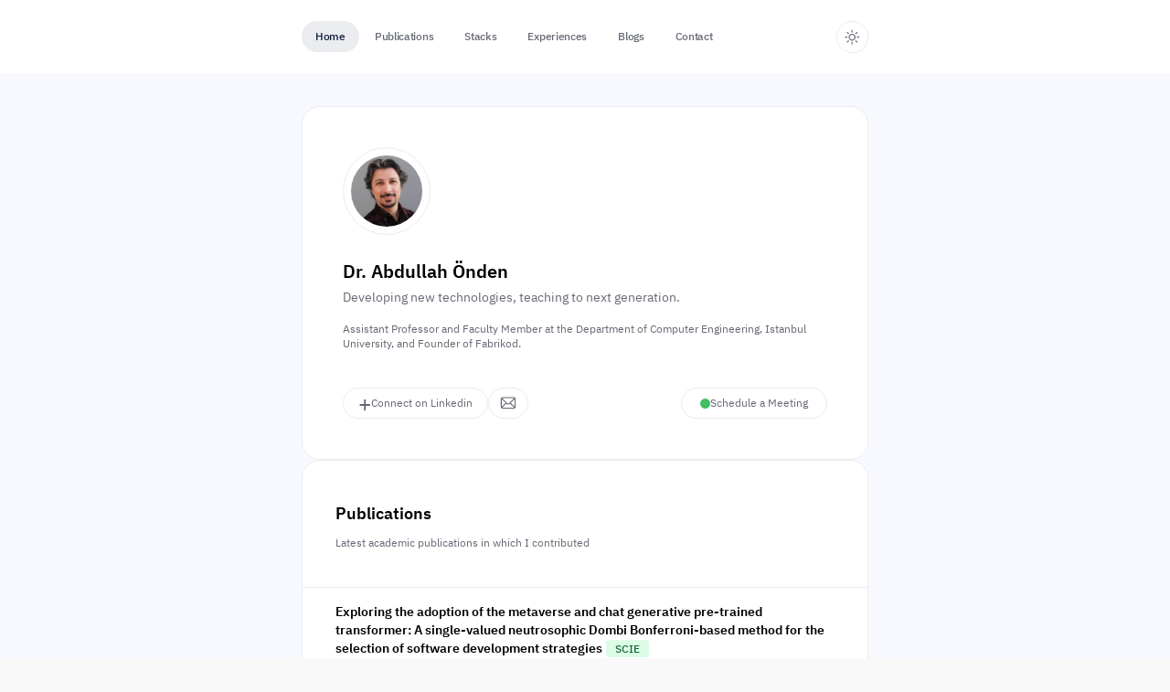

--- FILE ---
content_type: text/html; charset=utf-8
request_url: https://www.abdullahonden.com/
body_size: 11609
content:
<!DOCTYPE html><html lang="en"><head><meta charSet="utf-8"/><meta name="viewport" content="width=device-width"/><title> - </title><meta name="description"/><meta name="robots" content="index, follow"/><meta property="og:url"/><meta property="og:type" content="website"/><meta property="og:title"/><meta property="og:description"/><meta property="og:image" content="undefinedundefined"/><meta property="twitter:url"/><meta property="twitter:domain"/><meta property="twitter:title"/><meta property="twitter:description"/><meta property="twitter:image" content="undefinedundefined"/><meta name="twitter:card" content="undefinedundefined"/><meta name="next-head-count" content="16"/><style>test</style><script async="" src="https://www.googletagmanager.com/gtag/js?id=G-L53CF4M1LS"></script><script id="google-analytics">
        window.dataLayer = window.dataLayer || [];
        function gtag(){dataLayer.push(arguments);}
        gtag('js', new Date());

        gtag('config', 'G-L53CF4M1LS');
        </script><link data-next-font="" rel="preconnect" href="/" crossorigin="anonymous"/><link rel="preload" href="/_next/static/css/ff5e6aa5047119fb.css" as="style"/><link rel="stylesheet" href="/_next/static/css/ff5e6aa5047119fb.css" data-n-g=""/><noscript data-n-css=""></noscript><script defer="" nomodule="" src="/_next/static/chunks/polyfills-c67a75d1b6f99dc8.js"></script><script src="/_next/static/chunks/webpack-c39f13cca534b2f6.js" defer=""></script><script src="/_next/static/chunks/framework-66d32731bdd20e83.js" defer=""></script><script src="/_next/static/chunks/main-a70cfa20da9124f6.js" defer=""></script><script src="/_next/static/chunks/pages/_app-9058023dd14dbf6f.js" defer=""></script><script src="/_next/static/chunks/942-f41915a0c7a3a899.js" defer=""></script><script src="/_next/static/chunks/974-fe6fac6461465aae.js" defer=""></script><script src="/_next/static/chunks/676-16aaa4d1cc2b1441.js" defer=""></script><script src="/_next/static/chunks/pages/index-e485a2ea45b3aa1b.js" defer=""></script><script src="/_next/static/Bv_s7ZUsS3Ra05mwsTutP/_buildManifest.js" defer=""></script><script src="/_next/static/Bv_s7ZUsS3Ra05mwsTutP/_ssgManifest.js" defer=""></script></head><body><div id="__next"><header class="flex h-20 items-center justify-center bg-base-2 font-ibm-plex-sans dark:border-b dark:border-darkmode-border dark:bg-darkmode-base-1 max-sm:hidden"><div class="flex min-w-[620px] justify-between "><nav id="nav-menu"><ul class="flex text-primary-6"><li><a class="hover:bg-button-hover block rounded-full border border-transparent px-3.5 py-2 text-xs font-medium -tracking-wide text-primary-6 dark:bg-darkmode-base-1 dark:!text-darkmode-text dark:hover:!bg-lineer-nav-link" href="/">Home</a></li></ul></nav><div><button class="rounded-full border-[1px] border-solid border-primary-1 p-2 dark:border-darkmode-border dark:text-darkmode-chip"><svg width="17" height="17" viewBox="0 0 17 17" fill="none"><path d="M8.22852 12.4473C7.7207 12.4473 7.23975 12.3496 6.78564 12.1543C6.33643 11.959 5.93848 11.6904 5.5918 11.3486C5.25 11.002 4.98145 10.604 4.78613 10.1548C4.5957 9.70557 4.50049 9.22461 4.50049 8.71191C4.50049 8.19922 4.5957 7.71826 4.78613 7.26904C4.98145 6.81494 5.25 6.41699 5.5918 6.0752C5.93848 5.72852 6.33643 5.45752 6.78564 5.26221C7.23975 5.06689 7.7207 4.96924 8.22852 4.96924C8.73633 4.96924 9.21484 5.06689 9.66406 5.26221C10.1182 5.45752 10.5161 5.72852 10.8579 6.0752C11.2046 6.41699 11.4731 6.81494 11.6636 7.26904C11.8589 7.71826 11.9565 8.19922 11.9565 8.71191C11.9565 9.22461 11.8589 9.70557 11.6636 10.1548C11.4731 10.604 11.2046 11.002 10.8579 11.3486C10.5161 11.6904 10.1182 11.959 9.66406 12.1543C9.21484 12.3496 8.73633 12.4473 8.22852 12.4473ZM8.22852 11.3267C8.70703 11.3267 9.14404 11.2095 9.53955 10.9751C9.93506 10.7358 10.25 10.4185 10.4844 10.0229C10.7236 9.62744 10.8433 9.19043 10.8433 8.71191C10.8433 8.2334 10.7236 7.79639 10.4844 7.40088C10.25 7.00537 9.93506 6.68799 9.53955 6.44873C9.14404 6.20947 8.70703 6.08984 8.22852 6.08984C7.75 6.08984 7.31299 6.20947 6.91748 6.44873C6.52197 6.68799 6.20459 7.00537 5.96533 7.40088C5.73096 7.79639 5.61377 8.2334 5.61377 8.71191C5.61377 9.19043 5.73096 9.62744 5.96533 10.0229C6.20459 10.4185 6.52197 10.7358 6.91748 10.9751C7.31299 11.2095 7.75 11.3267 8.22852 11.3267ZM8.23584 3.61426C8.06006 3.61426 7.90869 3.55322 7.78174 3.43115C7.65967 3.3042 7.59863 3.15283 7.59863 2.97705V1.40234C7.59863 1.22656 7.65967 1.07764 7.78174 0.955566C7.90869 0.828613 8.06006 0.765137 8.23584 0.765137C8.40674 0.765137 8.55322 0.828613 8.67529 0.955566C8.80225 1.07764 8.86572 1.22656 8.86572 1.40234V2.97705C8.86572 3.15283 8.80225 3.3042 8.67529 3.43115C8.55322 3.55322 8.40674 3.61426 8.23584 3.61426ZM11.8247 5.11572C11.7026 4.99365 11.6416 4.84473 11.6416 4.66895C11.6416 4.49316 11.7026 4.34424 11.8247 4.22217L12.9526 3.09424C13.0747 2.97217 13.2236 2.91113 13.3994 2.91113C13.5752 2.91113 13.7241 2.97217 13.8462 3.09424C13.9683 3.21631 14.0293 3.36768 14.0293 3.54834C14.0293 3.72412 13.9683 3.87305 13.8462 3.99512L12.7256 5.11572C12.5986 5.24268 12.4473 5.30615 12.2715 5.30615C12.0957 5.30127 11.9468 5.23779 11.8247 5.11572ZM13.3115 8.71191C13.3115 8.53613 13.3726 8.38721 13.4946 8.26514C13.6216 8.13818 13.7729 8.07471 13.9487 8.07471H15.5234C15.6943 8.07471 15.8408 8.13818 15.9629 8.26514C16.0898 8.38721 16.1533 8.53613 16.1533 8.71191C16.1533 8.88281 16.0898 9.03174 15.9629 9.15869C15.8408 9.28076 15.6943 9.3418 15.5234 9.3418H13.9487C13.7729 9.3418 13.6216 9.28076 13.4946 9.15869C13.3726 9.03174 13.3115 8.88281 13.3115 8.71191ZM11.8247 12.3081C11.9468 12.1909 12.0957 12.1323 12.2715 12.1323C12.4473 12.1323 12.5962 12.1909 12.7183 12.3081L13.8462 13.436C13.9683 13.5581 14.0293 13.707 14.0293 13.8828C14.0293 14.0537 13.9683 14.2026 13.8462 14.3296C13.7241 14.4468 13.5752 14.5054 13.3994 14.5054C13.2236 14.5103 13.0747 14.4541 12.9526 14.3369L11.8247 13.2017C11.7026 13.0796 11.6416 12.9331 11.6416 12.7622C11.6416 12.5864 11.7026 12.4351 11.8247 12.3081ZM8.23584 13.8096C8.40674 13.8096 8.55322 13.873 8.67529 14C8.80225 14.1221 8.86572 14.2686 8.86572 14.4395V16.0215C8.86572 16.1924 8.80225 16.3389 8.67529 16.4609C8.55322 16.5879 8.40674 16.6514 8.23584 16.6514C8.06006 16.6514 7.90869 16.5879 7.78174 16.4609C7.65967 16.3389 7.59863 16.1924 7.59863 16.0215V14.4395C7.59863 14.2686 7.65967 14.1221 7.78174 14C7.90869 13.873 8.06006 13.8096 8.23584 13.8096ZM4.63965 12.3081C4.75684 12.4351 4.81543 12.5864 4.81543 12.7622C4.81543 12.9331 4.75439 13.0796 4.63232 13.2017L3.51172 14.3296C3.38965 14.4468 3.23828 14.5029 3.05762 14.498C2.88184 14.498 2.73291 14.4395 2.61084 14.3223C2.49365 14.1953 2.43506 14.0464 2.43506 13.8755C2.43506 13.6997 2.49609 13.5508 2.61816 13.4287L3.73877 12.3081C3.86084 12.1909 4.00977 12.1323 4.18555 12.1323C4.36621 12.1323 4.51758 12.1909 4.63965 12.3081ZM3.15283 8.71191C3.15283 8.88281 3.08936 9.03174 2.9624 9.15869C2.84033 9.28076 2.69141 9.3418 2.51562 9.3418H0.940918C0.77002 9.3418 0.621094 9.28076 0.494141 9.15869C0.37207 9.03174 0.311035 8.88281 0.311035 8.71191C0.311035 8.53613 0.37207 8.38721 0.494141 8.26514C0.621094 8.13818 0.77002 8.07471 0.940918 8.07471H2.51562C2.69141 8.07471 2.84033 8.13818 2.9624 8.26514C3.08936 8.38721 3.15283 8.53613 3.15283 8.71191ZM4.63232 5.11572C4.51025 5.23779 4.36133 5.29883 4.18555 5.29883C4.00977 5.29883 3.86084 5.23779 3.73877 5.11572L2.61816 3.98779C2.50098 3.87061 2.44238 3.72412 2.44238 3.54834C2.44238 3.36768 2.50342 3.21631 2.62549 3.09424C2.74756 2.97217 2.89648 2.91357 3.07227 2.91846C3.24805 2.91846 3.39697 2.97705 3.51904 3.09424L4.63965 4.22217C4.75684 4.34424 4.81543 4.49561 4.81543 4.67627C4.81543 4.85205 4.75439 4.99854 4.63232 5.11572Z" fill="#656874"></path></svg></button></div></div></header><header class="fixed -top-20 left-1/2 z-30 w-full max-w-[620px] -translate-x-1/2 duration-300 max-sm:translate-y-24 max-sm:px-5"><div class="mx-auto flex min-h-[4.7rem] items-center rounded-full border border-primary-1 bg-base-2 py-1 pl-1 pr-2.5 dark:border-darkmode-border dark:bg-darkmode-base-1"><div class="flex w-full items-center gap-2"><div class="w-[4.3rem] overflow-hidden !w-0"><a href="/#"><div class="rounded-full border-[1px] border-solid border-primary-1 p-2 dark:border-darkmode-border dark:text-darkmode-chip inline-flex p-1"><div class="relative h-12 w-12"><img alt="" loading="lazy" decoding="async" data-nimg="fill" class="rounded-full" style="position:absolute;height:100%;width:100%;left:0;top:0;right:0;bottom:0;color:transparent" sizes="100vw" srcSet="/_next/image?url=%2Fimg%2Fprofile.jpg&amp;w=640&amp;q=75 640w, /_next/image?url=%2Fimg%2Fprofile.jpg&amp;w=750&amp;q=75 750w, /_next/image?url=%2Fimg%2Fprofile.jpg&amp;w=828&amp;q=75 828w, /_next/image?url=%2Fimg%2Fprofile.jpg&amp;w=1080&amp;q=75 1080w, /_next/image?url=%2Fimg%2Fprofile.jpg&amp;w=1200&amp;q=75 1200w, /_next/image?url=%2Fimg%2Fprofile.jpg&amp;w=1920&amp;q=75 1920w, /_next/image?url=%2Fimg%2Fprofile.jpg&amp;w=2048&amp;q=75 2048w, /_next/image?url=%2Fimg%2Fprofile.jpg&amp;w=3840&amp;q=75 3840w" src="/_next/image?url=%2Fimg%2Fprofile.jpg&amp;w=3840&amp;q=75"/></div></div></a></div><div class="ml-2"><h1 class="text-sm font-semibold dark:text-darkmode-title">Abdullah Önden</h1><p class="text-2xs font-normal text-primary-6 dark:text-darkmode-text">Academician Dr. Faculty Member</p></div></div><button class="rounded-full border-[1px] border-solid border-primary-1 p-2 dark:border-darkmode-border dark:text-darkmode-chip flex h-10 w-11 items-center justify-center !p-0"><svg width="16" height="9" viewBox="0 0 16 9" fill="none"><path d="M1.41699 8.47656C1.26562 8.47656 1.13623 8.42285 1.02881 8.31543C0.921387 8.20312 0.867676 8.06885 0.867676 7.9126C0.867676 7.76123 0.921387 7.63184 1.02881 7.52441C1.13623 7.41699 1.26562 7.36328 1.41699 7.36328H15.1279C15.2793 7.36328 15.4087 7.41699 15.5161 7.52441C15.6284 7.63184 15.6846 7.76123 15.6846 7.9126C15.6846 8.06885 15.6284 8.20312 15.5161 8.31543C15.4087 8.42285 15.2793 8.47656 15.1279 8.47656H1.41699ZM1.41699 5.27588C1.26562 5.27588 1.13623 5.22217 1.02881 5.11475C0.921387 5.00732 0.867676 4.87793 0.867676 4.72656C0.867676 4.57031 0.921387 4.43848 1.02881 4.33105C1.13623 4.21875 1.26562 4.1626 1.41699 4.1626H15.1279C15.2793 4.1626 15.4087 4.21875 15.5161 4.33105C15.6284 4.43848 15.6846 4.57031 15.6846 4.72656C15.6846 4.87793 15.6284 5.00732 15.5161 5.11475C15.4087 5.22217 15.2793 5.27588 15.1279 5.27588H1.41699ZM1.41699 2.08252C1.26562 2.08252 1.13623 2.02881 1.02881 1.92139C0.921387 1.81396 0.867676 1.68457 0.867676 1.5332C0.867676 1.37695 0.921387 1.24512 1.02881 1.1377C1.13623 1.03027 1.26562 0.976562 1.41699 0.976562H15.1279C15.2793 0.976562 15.4087 1.03027 15.5161 1.1377C15.6284 1.24512 15.6846 1.37695 15.6846 1.5332C15.6846 1.68457 15.6284 1.81396 15.5161 1.92139C15.4087 2.02881 15.2793 2.08252 15.1279 2.08252H1.41699Z" fill="#656874"></path></svg></button></div><div class="absolute left-0 top-[3px] -z-10 h-full w-full duration-300 max-sm:-translate-y-[600px] max-sm:px-5"><div class="flex min-h-[60px] items-center justify-between rounded-[28px] border border-primary-1 bg-base-2 px-2 dark:border-darkmode-border dark:bg-darkmode-base-1 max-sm:flex-col max-sm:items-start max-sm:py-3 sm:rounded-full"><nav id="nav-menu"><ul class="flex text-primary-6 max-sm:flex-col max-sm:items-start"><li><a class="hover:bg-button-hover block rounded-full border border-transparent px-3.5 py-2 text-xs font-medium -tracking-wide text-primary-6 dark:bg-darkmode-base-1 dark:!text-darkmode-text dark:hover:!bg-lineer-nav-link" href="/">Home</a></li></ul></nav><button class="rounded-full border-[1px] border-solid border-primary-1 p-2 dark:border-darkmode-border dark:text-darkmode-chip"><svg width="17" height="17" viewBox="0 0 17 17" fill="none"><path d="M8.22852 12.4473C7.7207 12.4473 7.23975 12.3496 6.78564 12.1543C6.33643 11.959 5.93848 11.6904 5.5918 11.3486C5.25 11.002 4.98145 10.604 4.78613 10.1548C4.5957 9.70557 4.50049 9.22461 4.50049 8.71191C4.50049 8.19922 4.5957 7.71826 4.78613 7.26904C4.98145 6.81494 5.25 6.41699 5.5918 6.0752C5.93848 5.72852 6.33643 5.45752 6.78564 5.26221C7.23975 5.06689 7.7207 4.96924 8.22852 4.96924C8.73633 4.96924 9.21484 5.06689 9.66406 5.26221C10.1182 5.45752 10.5161 5.72852 10.8579 6.0752C11.2046 6.41699 11.4731 6.81494 11.6636 7.26904C11.8589 7.71826 11.9565 8.19922 11.9565 8.71191C11.9565 9.22461 11.8589 9.70557 11.6636 10.1548C11.4731 10.604 11.2046 11.002 10.8579 11.3486C10.5161 11.6904 10.1182 11.959 9.66406 12.1543C9.21484 12.3496 8.73633 12.4473 8.22852 12.4473ZM8.22852 11.3267C8.70703 11.3267 9.14404 11.2095 9.53955 10.9751C9.93506 10.7358 10.25 10.4185 10.4844 10.0229C10.7236 9.62744 10.8433 9.19043 10.8433 8.71191C10.8433 8.2334 10.7236 7.79639 10.4844 7.40088C10.25 7.00537 9.93506 6.68799 9.53955 6.44873C9.14404 6.20947 8.70703 6.08984 8.22852 6.08984C7.75 6.08984 7.31299 6.20947 6.91748 6.44873C6.52197 6.68799 6.20459 7.00537 5.96533 7.40088C5.73096 7.79639 5.61377 8.2334 5.61377 8.71191C5.61377 9.19043 5.73096 9.62744 5.96533 10.0229C6.20459 10.4185 6.52197 10.7358 6.91748 10.9751C7.31299 11.2095 7.75 11.3267 8.22852 11.3267ZM8.23584 3.61426C8.06006 3.61426 7.90869 3.55322 7.78174 3.43115C7.65967 3.3042 7.59863 3.15283 7.59863 2.97705V1.40234C7.59863 1.22656 7.65967 1.07764 7.78174 0.955566C7.90869 0.828613 8.06006 0.765137 8.23584 0.765137C8.40674 0.765137 8.55322 0.828613 8.67529 0.955566C8.80225 1.07764 8.86572 1.22656 8.86572 1.40234V2.97705C8.86572 3.15283 8.80225 3.3042 8.67529 3.43115C8.55322 3.55322 8.40674 3.61426 8.23584 3.61426ZM11.8247 5.11572C11.7026 4.99365 11.6416 4.84473 11.6416 4.66895C11.6416 4.49316 11.7026 4.34424 11.8247 4.22217L12.9526 3.09424C13.0747 2.97217 13.2236 2.91113 13.3994 2.91113C13.5752 2.91113 13.7241 2.97217 13.8462 3.09424C13.9683 3.21631 14.0293 3.36768 14.0293 3.54834C14.0293 3.72412 13.9683 3.87305 13.8462 3.99512L12.7256 5.11572C12.5986 5.24268 12.4473 5.30615 12.2715 5.30615C12.0957 5.30127 11.9468 5.23779 11.8247 5.11572ZM13.3115 8.71191C13.3115 8.53613 13.3726 8.38721 13.4946 8.26514C13.6216 8.13818 13.7729 8.07471 13.9487 8.07471H15.5234C15.6943 8.07471 15.8408 8.13818 15.9629 8.26514C16.0898 8.38721 16.1533 8.53613 16.1533 8.71191C16.1533 8.88281 16.0898 9.03174 15.9629 9.15869C15.8408 9.28076 15.6943 9.3418 15.5234 9.3418H13.9487C13.7729 9.3418 13.6216 9.28076 13.4946 9.15869C13.3726 9.03174 13.3115 8.88281 13.3115 8.71191ZM11.8247 12.3081C11.9468 12.1909 12.0957 12.1323 12.2715 12.1323C12.4473 12.1323 12.5962 12.1909 12.7183 12.3081L13.8462 13.436C13.9683 13.5581 14.0293 13.707 14.0293 13.8828C14.0293 14.0537 13.9683 14.2026 13.8462 14.3296C13.7241 14.4468 13.5752 14.5054 13.3994 14.5054C13.2236 14.5103 13.0747 14.4541 12.9526 14.3369L11.8247 13.2017C11.7026 13.0796 11.6416 12.9331 11.6416 12.7622C11.6416 12.5864 11.7026 12.4351 11.8247 12.3081ZM8.23584 13.8096C8.40674 13.8096 8.55322 13.873 8.67529 14C8.80225 14.1221 8.86572 14.2686 8.86572 14.4395V16.0215C8.86572 16.1924 8.80225 16.3389 8.67529 16.4609C8.55322 16.5879 8.40674 16.6514 8.23584 16.6514C8.06006 16.6514 7.90869 16.5879 7.78174 16.4609C7.65967 16.3389 7.59863 16.1924 7.59863 16.0215V14.4395C7.59863 14.2686 7.65967 14.1221 7.78174 14C7.90869 13.873 8.06006 13.8096 8.23584 13.8096ZM4.63965 12.3081C4.75684 12.4351 4.81543 12.5864 4.81543 12.7622C4.81543 12.9331 4.75439 13.0796 4.63232 13.2017L3.51172 14.3296C3.38965 14.4468 3.23828 14.5029 3.05762 14.498C2.88184 14.498 2.73291 14.4395 2.61084 14.3223C2.49365 14.1953 2.43506 14.0464 2.43506 13.8755C2.43506 13.6997 2.49609 13.5508 2.61816 13.4287L3.73877 12.3081C3.86084 12.1909 4.00977 12.1323 4.18555 12.1323C4.36621 12.1323 4.51758 12.1909 4.63965 12.3081ZM3.15283 8.71191C3.15283 8.88281 3.08936 9.03174 2.9624 9.15869C2.84033 9.28076 2.69141 9.3418 2.51562 9.3418H0.940918C0.77002 9.3418 0.621094 9.28076 0.494141 9.15869C0.37207 9.03174 0.311035 8.88281 0.311035 8.71191C0.311035 8.53613 0.37207 8.38721 0.494141 8.26514C0.621094 8.13818 0.77002 8.07471 0.940918 8.07471H2.51562C2.69141 8.07471 2.84033 8.13818 2.9624 8.26514C3.08936 8.38721 3.15283 8.53613 3.15283 8.71191ZM4.63232 5.11572C4.51025 5.23779 4.36133 5.29883 4.18555 5.29883C4.00977 5.29883 3.86084 5.23779 3.73877 5.11572L2.61816 3.98779C2.50098 3.87061 2.44238 3.72412 2.44238 3.54834C2.44238 3.36768 2.50342 3.21631 2.62549 3.09424C2.74756 2.97217 2.89648 2.91357 3.07227 2.91846C3.24805 2.91846 3.39697 2.97705 3.51904 3.09424L4.63965 4.22217C4.75684 4.34424 4.81543 4.49561 4.81543 4.67627C4.81543 4.85205 4.75439 4.99854 4.63232 5.11572Z" fill="#656874"></path></svg></button></div></div></header><main class="bg-base-4 px-5 font-ibm-plex-sans dark:bg-darkmode-base-1"><section id="container" class="mx-auto flex max-w-[620px] flex-col gap-9 pb-24 pt-9 max-sm:pt-28"><div class="rounded-[20px] border-[1px] border-primary-1 bg-base-2 p-11 dark:border-darkmode-border dark:bg-lineer-card" id="profile" data-name="Profile"><h1 class="text-xl font-semibold dark:text-darkmode-title"></h1><span class="mt-1 inline-block text-sm font-normal text-primary-6 dark:text-darkmode-text"></span><p class="mt-4 text-xs font-normal text-primary-6 dark:text-darkmode-text"></p><div class="mt-10 flex  items-start justify-between gap-2.5 max-sm:flex-col"><div class="flex gap-2.5"><a class="rounded-full border-[1px] border-solid border-primary-1 p-2 dark:border-darkmode-border dark:text-darkmode-chip flex items-center gap-1 px-4 text-xs text-primary-6" target="blank"><div class="text-2xl leading-3">+</div>Connect on Linkedin</a><a class="rounded-full border-[1px] border-solid border-primary-1 p-2 dark:border-darkmode-border dark:text-darkmode-chip flex items-center px-3" href="/cdn-cgi/l/email-protection#64110a0001020d0a0100"><svg width="18" height="14" viewBox="0 0 18 14" fill="none"><path d="M3.16748 13.0327C2.40088 13.0327 1.82471 12.8423 1.43896 12.4614C1.05811 12.0854 0.867676 11.519 0.867676 10.7622V2.67627C0.867676 1.92432 1.04834 1.36035 1.40967 0.984375C1.77588 0.603516 2.28857 0.413086 2.94775 0.413086H14.7397C15.5063 0.413086 16.0801 0.603516 16.4609 0.984375C16.8467 1.36035 17.0396 1.92432 17.0396 2.67627V10.7622C17.0396 11.519 16.8564 12.0854 16.4902 12.4614C16.1289 12.8423 15.6187 13.0327 14.9595 13.0327H3.16748ZM3.12354 11.9121H14.7837C15.145 11.9121 15.4233 11.8169 15.6187 11.6265C15.8188 11.4312 15.9189 11.1455 15.9189 10.7695V2.68359C15.9189 2.30273 15.8188 2.01709 15.6187 1.82666C15.4233 1.63135 15.145 1.53369 14.7837 1.53369H3.12354C2.75732 1.53369 2.47656 1.63135 2.28125 1.82666C2.08594 2.01709 1.98828 2.30029 1.98828 2.67627V10.7622C1.98828 11.1431 2.08594 11.4312 2.28125 11.6265C2.47656 11.8169 2.75732 11.9121 3.12354 11.9121ZM8.96826 8.6748C8.70947 8.6748 8.45312 8.61865 8.19922 8.50635C7.9502 8.39404 7.69873 8.21094 7.44482 7.95703L1.46094 2.08301L2.22998 1.31396L8.08203 7.09277C8.23828 7.24414 8.38721 7.35889 8.52881 7.43701C8.67529 7.51025 8.82178 7.54688 8.96826 7.54688C9.10986 7.54688 9.25146 7.51025 9.39307 7.43701C9.53955 7.36377 9.69336 7.24902 9.85449 7.09277L15.6772 1.34326L16.439 2.1123L10.4917 7.95703C10.2329 8.21094 9.979 8.39404 9.72998 8.50635C9.48096 8.61865 9.22705 8.6748 8.96826 8.6748ZM15.604 12.0732L10.8652 7.38574L11.627 6.62402L16.3657 11.3042L15.604 12.0732ZM1.56348 11.3115L6.30225 6.62402L7.07129 7.38574L2.3252 12.0806L1.56348 11.3115Z" fill="#656874"></path></svg></a></div><a class="rounded-full border-[1px] border-solid border-primary-1 p-2 dark:border-darkmode-border dark:text-darkmode-chip inline-flex items-center gap-2 px-5 text-xs text-primary-6" href="https://calendly.com/fabrikod/30min" target="blank"><svg width="11" height="11" viewBox="0 0 11 11" fill="none"><circle cx="5.5" cy="5.5" r="5.5" class="fill-circle-green"></circle></svg>Not<!-- --> Schedule a Meeting</a></div></div><div class="rounded-[20px] border-[1px] border-primary-1 bg-base-2 p-11 dark:border-darkmode-border dark:bg-lineer-card px-0" id="publications" data-name="Publications"><div class="px-9"><div><div><h2 class="text-lg font-semibold dark:text-darkmode-title">Publications</h2><p class="mt-2.5 text-xs font-normal text-primary-6 dark:text-darkmode-text">Latest academic publications in which I contributed</p></div></div></div><div class="mt-10 flex flex-col"><div class="border-t border-solid border-primary-1 px-9 py-4 dark:border-darkmode-border"><h3 class="text-base text-sm font-semibold dark:text-darkmode-title">Exploring the adoption of the metaverse and chat generative pre-trained transformer: A single-valued neutrosophic Dombi Bonferroni-based method for the selection of software development strategies<span class="bg-green-100 text-green-800 text-xs font-medium ml-1 px-2.5 py-0.5 rounded dark:bg-green-900 dark:text-green-300">SCIE</span></h3><p class="mt-2 text-xs font-normal text-primary-6 dark:text-darkmode-text">Abdullah Önden, Karahan Kara, İsmail Önden, Galip Cihan Yalçın, Vladimir Simic, Dragan Pamucar</p><span class="mt-2 block text-2xs text-primary-6 dark:text-darkmode-text"><span class="capitalize">Engineering Applications of Artificial Intelligence</span>,<!-- --> <!-- -->(<!-- -->2024<!-- -->), <!-- -->133<!-- -->, <!-- -->108378<!-- --> <a target="_blank" href="https://dx.doi.org/10.1016/j.engappai.2024.108378">Doi: <!-- -->10.1016/j.engappai.2024.108378</a></span></div><div class="border-t border-solid border-primary-1 px-9 py-4 dark:border-darkmode-border"><h3 class="text-base text-sm font-semibold dark:text-darkmode-title">The Asymmetric Role of Financial Commitments to Renewable Energy Projects, Public R&amp;D Expenditure, and Energy Patents in Sustainable Development Pathways<span class="bg-green-100 text-green-800 text-xs font-medium ml-1 px-2.5 py-0.5 rounded dark:bg-green-900 dark:text-green-300">SCIE</span></h3><p class="mt-2 text-xs font-normal text-primary-6 dark:text-darkmode-text">Mohammed Alnour, Abdullah Önden, Mouad Hasseb, İsmail Önden, Mohd Ziaur Rehman, Miguel Angel Esquivias, Emran Hossein</p><span class="mt-2 block text-2xs text-primary-6 dark:text-darkmode-text"><span class="capitalize">Engineering Applications of Artificial Intelligence</span>,<!-- --> <!-- -->(<!-- -->2024<!-- -->), <!-- -->16(13)<!-- -->, <!-- -->5503<!-- --> <a target="_blank" href="https://dx.doi.org/10.3390/su16135503">Doi: <!-- -->10.3390/su16135503</a></span></div><div class="border-t border-solid border-primary-1 px-9 py-4 dark:border-darkmode-border"><h3 class="text-base text-sm font-semibold dark:text-darkmode-title">Supplier selection of companies providing micro mobility service under type-2 neutrosophic number based decision making model<span class="bg-green-100 text-green-800 text-xs font-medium ml-1 px-2.5 py-0.5 rounded dark:bg-green-900 dark:text-green-300">SCIE</span></h3><p class="mt-2 text-xs font-normal text-primary-6 dark:text-darkmode-text">İsmail Önden, Muhammet Deveci, Karahan Kara, Galip Cihan Yalçın, Abdullah Önden, Mert Eker, Mouad Hasseb</p><span class="mt-2 block text-2xs text-primary-6 dark:text-darkmode-text"><span class="capitalize">Expert Systems with Applications</span>,<!-- --> <!-- -->(<!-- -->2024<!-- -->), <!-- -->6<!-- -->, <!-- -->100149<!-- --> <a target="_blank" href="https://dx.doi.org/10.1016/j.eswa.2023.123033">Doi: <!-- -->10.1016/j.eswa.2023.123033</a></span></div><div class="border-t border-solid border-primary-1 px-9 py-4 dark:border-darkmode-border"><h3 class="text-base text-sm font-semibold dark:text-darkmode-title">Strategic location analysis for offshore wind farms to sustainably fulfill railway energy demand in Turkey<span class="bg-green-100 text-green-800 text-xs font-medium ml-1 px-2.5 py-0.5 rounded dark:bg-green-900 dark:text-green-300">SCIE</span></h3><p class="mt-2 text-xs font-normal text-primary-6 dark:text-darkmode-text">İsmail Önden, Karahan Kara, Galip Cihan Yalçın, Muhammet Deveci, Abdullah Önden, Mert Eker</p><span class="mt-2 block text-2xs text-primary-6 dark:text-darkmode-text"><span class="capitalize">Journal of Cleaner Production</span>,<!-- --> <!-- -->(<!-- -->2024<!-- -->), <!-- -->6<!-- -->, <!-- -->100149<!-- --> <a target="_blank" href="https://dx.doi.org/10.1016/j.jclepro.2023.140142">Doi: <!-- -->10.1016/j.jclepro.2023.140142</a></span></div><div class="border-t border-solid border-primary-1 px-9 py-4 dark:border-darkmode-border border-b"><h3 class="text-base text-sm font-semibold dark:text-darkmode-title">Green energy source storage location analysis based on GIS and fuzzy Einstein based ordinal priority approach<span class="bg-green-100 text-green-800 text-xs font-medium ml-1 px-2.5 py-0.5 rounded dark:bg-green-900 dark:text-green-300">SCIE</span></h3><p class="mt-2 text-xs font-normal text-primary-6 dark:text-darkmode-text">İsmail Önden, Muhammet Deveci, Abdullah Önden</p><span class="mt-2 block text-2xs text-primary-6 dark:text-darkmode-text"><span class="capitalize">Sustainable Energy Technologies and Assessments</span>,<!-- --> <!-- -->(<!-- -->2023<!-- -->), <!-- -->57<!-- -->, <!-- -->103205<!-- --> <a target="_blank" href="https://dx.doi.org/10.1016/j.seta.2023.103205">Doi: <!-- -->10.1016/j.seta.2023.103205</a></span></div></div><a href="/publications"><div class="rounded-full border-[1px] border-solid border-primary-1 p-2 dark:border-darkmode-border dark:text-darkmode-chip button ml-11 mt-9 inline-block px-4 py-1 text-sm text-primary-6 dark:bg-lineer-nav-link">View All Publications</div></a></div><div class="rounded-[20px] border-[1px] border-primary-1 bg-base-2 p-11 dark:border-darkmode-border dark:bg-lineer-card px-0" id="stacks" data-name="Stacks"><div class="px-9"><div><div><h2 class="text-lg font-semibold dark:text-darkmode-title">Stack</h2><p class="mt-2.5 text-xs font-normal text-primary-6 dark:text-darkmode-text">Software and resources I use on a regular basis.</p></div></div></div><div class="mt-10"><div class=" border-t border-primary-1 dark:border-darkmode-border"><div class="grid grid-cols-3 gap-4 border-b border-primary-1 px-9 py-9 dark:border-darkmode-border max-sm:grid-cols-2 max-sm:gap-8 max-xs:grid-cols-1"><div class="inline-flex justify-self-start border-primary-1 dark:border-darkmode-border max-sm:justify-self-start"><div class="relative h-10 w-10"><img alt="" loading="lazy" decoding="async" data-nimg="fill" class="rounded-lg object-cover" style="position:absolute;height:100%;width:100%;left:0;top:0;right:0;bottom:0;color:transparent" src="/img/stacks/python-original.svg"/></div><div class="ml-2 flex items-center"><h3 class="text-base font-semibold dark:text-darkmode-title">Phyton</h3></div></div><div class="inline-flex justify-self-start border-primary-1 dark:border-darkmode-border max-sm:justify-self-start"><div class="relative h-10 w-10"><img alt="" loading="lazy" decoding="async" data-nimg="fill" class="rounded-lg object-cover" style="position:absolute;height:100%;width:100%;left:0;top:0;right:0;bottom:0;color:transparent" src="/img/stacks/dot-net-original-wordmark.svg"/></div><div class="ml-2 flex items-center"><h3 class="text-base font-semibold dark:text-darkmode-title">DotNet</h3></div></div><div class="inline-flex justify-self-start border-primary-1 dark:border-darkmode-border max-sm:justify-self-start"><div class="relative h-10 w-10"><img alt="" loading="lazy" decoding="async" data-nimg="fill" class="rounded-lg object-cover" style="position:absolute;height:100%;width:100%;left:0;top:0;right:0;bottom:0;color:transparent" src="/img/stacks/javascript-original.svg"/></div><div class="ml-2 flex items-center"><h3 class="text-base font-semibold dark:text-darkmode-title">Javascript</h3></div></div></div><div class="grid grid-cols-3 gap-4 border-b border-primary-1 px-9 py-9 dark:border-darkmode-border max-sm:grid-cols-2 max-sm:gap-8 max-xs:grid-cols-1"><div class="inline-flex justify-self-start border-primary-1 dark:border-darkmode-border max-sm:justify-self-start"><div class="relative h-10 w-10"><img alt="" loading="lazy" decoding="async" data-nimg="fill" class="rounded-lg object-cover" style="position:absolute;height:100%;width:100%;left:0;top:0;right:0;bottom:0;color:transparent" src="/img/stacks/linux-original.svg"/></div><div class="ml-2 flex items-center"><h3 class="text-base font-semibold dark:text-darkmode-title">Linux</h3></div></div><div class="inline-flex justify-self-start border-primary-1 dark:border-darkmode-border max-sm:justify-self-start"><div class="relative h-10 w-10"><img alt="" loading="lazy" decoding="async" data-nimg="fill" class="rounded-lg object-cover" style="position:absolute;height:100%;width:100%;left:0;top:0;right:0;bottom:0;color:transparent" src="/img/stacks/mysql-original-wordmark.svg"/></div><div class="ml-2 flex items-center"><h3 class="text-base font-semibold dark:text-darkmode-title">Mysql</h3></div></div><div class="inline-flex justify-self-start border-primary-1 dark:border-darkmode-border max-sm:justify-self-start"><div class="relative h-10 w-10"><img alt="" loading="lazy" decoding="async" data-nimg="fill" class="rounded-lg object-cover" style="position:absolute;height:100%;width:100%;left:0;top:0;right:0;bottom:0;color:transparent" src="/img/stacks/php-original.svg"/></div><div class="ml-2 flex items-center"><h3 class="text-base font-semibold dark:text-darkmode-title">Php</h3></div></div></div></div></div><button class="rounded-full border-[1px] border-solid border-primary-1 p-2 dark:border-darkmode-border dark:text-darkmode-chip button ml-11 mt-9 inline-block px-4 py-1 text-sm text-primary-6 dark:bg-lineer-nav-link">View All Stack</button></div><div class="rounded-[20px] border-[1px] border-primary-1 bg-base-2 p-11 dark:border-darkmode-border dark:bg-lineer-card px-0" id="experiences" data-name="Experiences"><div class="px-9"><div><div><h2 class="text-lg font-semibold dark:text-darkmode-title">Experience</h2><p class="mt-2.5 text-xs font-normal text-primary-6 dark:text-darkmode-text">Back from history till today my career journey</p></div></div></div><div class="mt-10 flex flex-col"><div class="border-t border-solid border-primary-1 px-9 py-4 dark:border-darkmode-border"><h3 class="text-base font-semibold dark:text-darkmode-title">Yalova University<!-- --> - <!-- -->Assistant Professor</h3><p class="mt-2 text-sm font-normal text-primary-6 dark:text-darkmode-text">Within the faculty, undergraduate and graduate level applied courses focusing on computers, technology, and e-commerce have been offered, and the establishment of an ERP and finance laboratory for the university has been facilitated.</p><div class="rounded-full border-[1px] border-solid border-primary-1 p-2 dark:border-darkmode-border dark:text-darkmode-chip mt-4 inline-block px-4 py-1 text-xs text-primary-6">09/2019 - Present</div></div><div class="border-t border-solid border-primary-1 px-9 py-4 dark:border-darkmode-border"><h3 class="text-base font-semibold dark:text-darkmode-title">Fabrikod<!-- --> - <!-- -->CEO</h3><p class="mt-2 text-sm font-normal text-primary-6 dark:text-darkmode-text">Operating as an R&amp;D company in the Bilisim Vadisi, Fabrikod continues software and technology development activities for the regions of Turkey, America, and Europe. Over 100 projects have been delivered in various fields such as SaaS, e-commerce, mobile, ERP, artificial intelligence, etc.</p><div class="rounded-full border-[1px] border-solid border-primary-1 p-2 dark:border-darkmode-border dark:text-darkmode-chip mt-4 inline-block px-4 py-1 text-xs text-primary-6">05/2011 - Present</div></div><div class="border-t border-solid border-primary-1 px-9 py-4 dark:border-darkmode-border border-b"><h3 class="text-base font-semibold dark:text-darkmode-title">Logo Yazılım<!-- --> - <!-- -->Software Development Professional</h3><p class="mt-2 text-sm font-normal text-primary-6 dark:text-darkmode-text">Starting with software expertise within Coretech Inc., which was acquired by Logo, and then continuing with team leadership, custom software has been developed and delivered in many areas to some of Turkey&#x27;s largest retail companies.</p><div class="rounded-full border-[1px] border-solid border-primary-1 p-2 dark:border-darkmode-border dark:text-darkmode-chip mt-4 inline-block px-4 py-1 text-xs text-primary-6">06/2007 - 05/2011</div></div></div><a class="rounded-full border-[1px] border-solid border-primary-1 p-2 dark:border-darkmode-border dark:text-darkmode-chip button ml-11 mt-9 inline-block px-4 py-1 text-sm text-primary-6 dark:bg-lineer-nav-link" href="/abdullah-onden-cv.pdf">Download Resume</a></div><div class="rounded-[20px] border-[1px] border-primary-1 bg-base-2 p-11 dark:border-darkmode-border dark:bg-lineer-card px-0" id="blogs" data-name="Blogs"><div class="px-9"><div><div><h2 class="text-lg font-semibold dark:text-darkmode-title">Blog</h2><p class="mt-2.5 text-xs font-normal text-primary-6 dark:text-darkmode-text">Latest academic publications in which I contributed</p></div></div></div><div class="mt-10 flex flex-col"></div><button class="rounded-full border-[1px] border-solid border-primary-1 p-2 dark:border-darkmode-border dark:text-darkmode-chip button relative ml-11 mt-9 flex gap-2 px-4 py-1 text-sm text-primary-6 disabled:opacity-50 dark:bg-lineer-nav-link">View All Posts<div class="loading visible absolute right-2 z-20 border-base-2 border-t-primary-6 opacity-0"></div></button></div><div class="rounded-[20px] border-[1px] border-primary-1 bg-base-2 p-11 dark:border-darkmode-border dark:bg-lineer-card" id="follow-me" data-name="Contact"><div><div><h2 class="text-lg font-semibold dark:text-darkmode-title">Follow Me</h2><p class="mt-2.5 text-xs font-normal text-primary-6 dark:text-darkmode-text">Lets connect on social media</p></div></div><div class="mt-10 flex flex-wrap gap-2.5 sm:justify-between"></div></div></section></main></div><script data-cfasync="false" src="/cdn-cgi/scripts/5c5dd728/cloudflare-static/email-decode.min.js"></script><script id="__NEXT_DATA__" type="application/json">{"props":{"pageProps":{"blogs":[{"id":"729e72d9-4f16-4e2e-8687-abae8967751d","createdAt":"2024-01-16T15:25:19.752Z","publishedAt":"2020-04-06T15:38:19.000Z","description":"","title":"Kod Yazabilen Ticaret Uzmanları Yetiştirmeye Çalışıyoruz","type":"halftext","slug":"kod-yazabilen-ticaret-uzmanlari-yetistirmeye-calisiyoruz","image":"/img/blogs/kod-yazabilen-ticaret-uzmanlari-yetistirmeye-calisiyoruz/dersten.png","tags":[],"content":"\u003cp\u003e\u003cem\u003eHerkesin telefonlarına sarıldığı, eğitimlerin online ortamda verildiği, işletmelerin evden çalışma modeline geçtiği, normal ticaretin elektronik ortama taşındığı sıra dışı günler yaşıyoruz, peki bunun teknolojik arka planını düşünüyor muyuz? Tüm bu göstergeler teknoloji odaklı yatırım ve istihdamın ne kadar önemli olduğunu bir kez daha ortaya çıkartıyor. \u003c/em\u003e\u003c/p\u003e\u003cp\u003e\u003cstrong\u003eYalova Üniversitesi olarak “Uzaktan Eğitim” ile Koronavirüs sürecinde eğitime devam ediyoruz:\u003c/strong\u003e\u003c/p\u003e\u003cp\u003eKoronav"},{"id":"670a78eb-ede0-429a-a7d9-e1a2f957e5a8","deletedAt":"2024-01-03T11:18:42.647Z","publishedAt":"2019-08-23 08:40:22","type":"halftext","title":"E-Bağış'ın Gelişmesi ile Afrika'da Milyonlarca İnsanın Hayatı Değişiyor","description":"","slug":"/e-bagisin-gelismesi-ile-afrikada-milyonlarca-insanin-hayati-degisiyor","image":"/img/blogs/e-bagisin-gelismesi-ile-afrikada-milyonlarca-insanin-hayati-degisiyor/abdullah_onden_e_bagis_milyonlarca_insanin_hayatini_degistiriyor_1566388921_7058.jpg","tags":[{"key":"bagis","name":"Bağış"},{"key":"basucu-yazilari","name":"Başucu Yazıları"},{"key":"e-ticaret","name":"E-Ticaret"},{"key":"fikriyat","name":"Fikriyat"},{"key":"pazarlama","name":"Pazarlama"}],"content":"\n\t\t\t\t\u003c!-- wp:paragraph --\u003e\n\u003cp\u003eBirleşmiş Milletler'in 2018 Gıda ve Beslenme Raporu'na göre dünyada 821 milyon kişi açlık tehditi altında yani Dünyada dünyadaki 9 kişiden birisi sabah ya da akşam yemeğini yiyemiyor. Bu rakamın %20'sinden fazlasını sadece Afrika kıtası oluşturuyor. UNESCO'nun hazırladığı temiz su raporunda ise 2 milyar insanın temiz suya erişiminin olmadığı görülüyor. Tüm bu rakamlar dünya nüfusu arttıkça açlık ve susuzluk sorununun giderek yaygınlaştığını kalıcı çözümler için daha"},{"id":"c2acb119-b8c3-445d-992b-fabe6f5942b2","deletedAt":"2024-01-03T11:17:42.281Z","publishedAt":"2019-01-08 19:04:32","type":"halftext","title":"Sosyal Medyada Marka Krizleri: Duygu Analizi İle Yöntemi Vaka İncelemesi","description":"","slug":"/sosyal-medyada-marka-krizleri-duygu-analizi-ile-yontemi-vaka-incelemesi","image":"/img/blogs/sosyal-medyada-marka-krizleri-duygu-analizi-ile-yontemi-vaka-incelemesi/sentiment-analysis.jpg","tags":[{"key":"akademik","name":"Akademik"},{"key":"duygu-analizi","name":"duygu analizi"},{"key":"kriz-yonetimi","name":"kriz yönetimi"},{"key":"metin-madenciligi","name":"metin madenciliği"},{"key":"sentiment-analysis","name":"sentiment analysis"},{"key":"sosyal-medya","name":"sosyal medya"},{"key":"twitter","name":"Twitter"}],"content":"\n\t\t\t\t\u003c!-- wp:paragraph --\u003e\n\u003cp\u003e\u003cstrong\u003eAtıfta bulunmak için:\u003c/strong\u003e\u003cbr\u003eOnden, A., Kiygi-Calli, M., Yolbulan-Okan, E. (2018). Brand crisis in social media: case study using sentiment analysis. Journal of Management, Marketing and Logistics (JMML), V.5(3), p.246-254.\u003cbr\u003e\u003cbr\u003e\u003ci\u003eAkademik versiyonunu incelemek için \u003ca href=\"http://dergipark.gov.tr/download/article-file/551613\"\u003etıklayın\u003c/a\u003e.\u003c/i\u003e\u003c/p\u003e\n\u003c!-- /wp:paragraph --\u003e\u003c!-- wp:html --\u003e\n\u003chr\u003e\n\u003c!-- /wp:html --\u003e\u003c!-- wp:paragraph --\u003e\n\u003cp\u003e\u003cstrong\u003e1- GİRİŞ"},{"id":"2c63ddec-8105-483e-8cbf-b9267e62cd6e","deletedAt":"2024-01-03T11:18:45.078Z","publishedAt":"2019-01-07 10:56:15","type":"halftext","title":"Siyasette Dijital Zamanı: Dijital Pazarlama İle Etkili Bir Siyasal Kampanya Nasıl Yapılır?","description":"","slug":"/siyaset-secimlerde-dijital-pazarlama","image":"/img/blogs/siyaset-secimlerde-dijital-pazarlama/How-Social-Media-Has-Transformed-Political-Campaigns.png","tags":[{"key":"akademik","name":"Akademik"},{"key":"dijital-pazarlama","name":"dijital pazarlama"},{"key":"fikriyat","name":"Fikriyat"},{"key":"secim-kampanyasi","name":"seçim kampanyası"},{"key":"siyasal-pazarlama","name":"siyasal pazarlama"},{"key":"siyaset-pazarlama","name":"siyaset pazarlama"}],"content":"\n\t\t\t\t90’lı yılların sonunda internet ile tanışan Türkiye, telekomünikasyon altyapılarının gelişmesi ile birlikte gün geçtikçe bu teknolojiyi gündelik yaşamlarına dahil etmiştir. Sosyal medyanın ve katılımcı içerik kavramının gelişmesi ile birlikte kullanıcılar teknolojideki pasif tüketici rolünden aktif oyuncuya dönüşmüşlerdir. We Are Social 2018 dijital raporuna göre dünyada 4 milyar insan internet erişimine sahipken, aktif sosyal medya kullanıcı sayısı 3 milyardır. Türkiye’ye döndüğümüzde günü"},{"id":"878240ee-becd-443b-a548-d89b3c83d10e","deletedAt":"2024-01-03T11:18:46.162Z","publishedAt":"2013-06-13 17:08:43","type":"halftext","title":"Deneyimsel Pazarlama ile Tüm Duyuları Tavlayın","description":"","slug":"/deneyimsel-pazarlama","image":"/img/blogs/deneyimsel-pazarlama/Make_It_Happen_Experiential_B2B_Marketing_600x200_Website.jpg","tags":[{"key":"akademik","name":"Akademik"},{"key":"deneyimsel-pazarlama","name":"deneyimsel pazarlama"},{"key":"experience-marketing","name":"experience marketing"},{"key":"pazarlama","name":"Pazarlama"}],"content":"\n\t\t\t\tPazarlama ile ilgili sürekli yeni trendlerle karşı karşıyayız, “\u003cstrong\u003eDeneyimsel Pazarlama\u003c/strong\u003e” yani Experiential Marketing de bunlardan biri. Aslında çok da yeni bir söylem değil. Çünkü yıllardır “etkinlik yönetimi” başlığı altında yapılan projeler ve işlerin birçoğu bir anlamda “deneyimsel pazarlama”yı içermekteydi. Şirketler, değişen alışkanlıklar ve opsiyonların çokluğu sayesinde tüketicinin ipleri elinde tuttuğu bir dünyada pazarlama faaliyetlerini  gerçekleştirmek zorundalar. B"},{"id":"d5af6697-581d-495c-a601-0758e35a44c7","deletedAt":"2024-01-03T11:18:52.397Z","publishedAt":"2013-04-08 12:37:15","type":"halftext","title":"Mikro E-Ticaret","description":"","slug":"/mikro-e-ticaret","image":"","tags":[{"key":"akademik","name":"Akademik"},{"key":"e-ticaret","name":"E-Ticaret"},{"key":"tek-urun-e-ticaret","name":"Tek Ürün"}],"content":"\n\t\t\t\tKonusuna ya da kategorisine bakılmaksızın tüm işletmelerin temel amacı yaşamlarını sürdürebilmektir. Elbette çoğu işletme bu serüveni “karlı” geçirmeyi ister; kimi başarır, kimi başarısız olur. İşletmeler ürettikleri ürünleri, sundukları hizmetleri bir satış kanalı vasıtası ile pazara ulaştırmalıdır. Geleneksel satış kanalları teknolojinin gelişmesi ile birlikte başta alternatif pazar olarak görülen bu alanlar, şimdilerde “yeni ekonomi” ismi verilen geleceğin ekonomik düzeninin temelini olu"},{"id":"7611682b-5a68-4cea-baa6-190a08e5e5e2","deletedAt":"2024-01-03T11:18:54.021Z","publishedAt":"2013-03-06 22:38:49","type":"halftext","title":"Özel Günler ve Tüketicinin Robot Olduğu Sanrısı","description":"","slug":"/ozel-gunler-ve-tuketicinin-robot-oldugu-sanrisi","image":"/img/blogs/ozel-gunler-ve-tuketicinin-robot-oldugu-sanrisi/iyiki-dogdun-sevgili-hediyesi.jpg","tags":[{"key":"akademik","name":"Akademik"},{"key":"anneler-gunu","name":"anneler günü"},{"key":"ozel-gunler","name":"özel günler"},{"key":"ozel-gunler-ekonomisi","name":"özel günler ekonomisi"},{"key":"pazarlama","name":"Pazarlama"},{"key":"sevgililer-gunu","name":"sevgililer günü"}],"content":"\n\t\t\t\t\u003cimg class=\"alignright size-full wp-image-588\" src=\"http://www.abdullahonden.com/wp-content/uploads/5899356-christmas-robot-with-gift-box.jpg\" alt=\"tüketici bir robot mudur?\" width=\"168\" height=\"168\" /\u003eÖnceleri sadece bayramlar vardı, ama en değerli varlıklarımız annelerimizin de bir bayramı olmalıydı. Peki ya sevgililerimiz? Ama babalara da ayıp oluyor. O zaman yeni bir yılı da karşılaşamaya hazır mıyız! Bugün değinmek istediğim konu ülkemizde giderek daha etkin ve yaygın bir şekilde kutla"}],"articles":[{"title":"Exploring the adoption of the metaverse and chat generative pre-trained transformer: A single-valued neutrosophic Dombi Bonferroni-based method for the selection of software development strategies","magazine":"Engineering Applications of Artificial Intelligence","volumeNumber":133,"pageNumber":108378,"DOI":"10.1016/j.engappai.2024.108378","authors":["Abdullah Önden","Karahan Kara","İsmail Önden","Galip Cihan Yalçın","Vladimir Simic","Dragan Pamucar"],"date":2024,"index":"SCIE"},{"title":"The Asymmetric Role of Financial Commitments to Renewable Energy Projects, Public R\u0026D Expenditure, and Energy Patents in Sustainable Development Pathways","magazine":"Engineering Applications of Artificial Intelligence","volumeNumber":"16(13)","pageNumber":5503,"DOI":"10.3390/su16135503","authors":["Mohammed Alnour","Abdullah Önden","Mouad Hasseb","İsmail Önden","Mohd Ziaur Rehman","Miguel Angel Esquivias","Emran Hossein"],"date":2024,"index":"SCIE"},{"title":"Supplier selection of companies providing micro mobility service under type-2 neutrosophic number based decision making model","magazine":"Expert Systems with Applications","volumeNumber":6,"pageNumber":100149,"DOI":"10.1016/j.eswa.2023.123033","authors":["İsmail Önden","Muhammet Deveci","Karahan Kara","Galip Cihan Yalçın","Abdullah Önden","Mert Eker","Mouad Hasseb"],"date":2024,"index":"SCIE"},{"title":"Strategic location analysis for offshore wind farms to sustainably fulfill railway energy demand in Turkey","magazine":"Journal of Cleaner Production","volumeNumber":6,"pageNumber":100149,"DOI":"10.1016/j.jclepro.2023.140142","authors":["İsmail Önden","Karahan Kara","Galip Cihan Yalçın","Muhammet Deveci","Abdullah Önden","Mert Eker"],"date":2024,"index":"SCIE"},{"title":"Green energy source storage location analysis based on GIS and fuzzy Einstein based ordinal priority approach","magazine":"Sustainable Energy Technologies and Assessments","volumeNumber":57,"pageNumber":103205,"DOI":"10.1016/j.seta.2023.103205","authors":["İsmail Önden","Muhammet Deveci","Abdullah Önden"],"date":2023,"index":"SCIE"}],"meta":{"total":55,"perpage":7,"pageCount":8,"page":1},"_nextI18Next":{"initialI18nStore":{"en":{"common":{"ddd":"Test"},"link":{"/tag/[tag]":"/tag/[tag]"}}},"initialLocale":"en","ns":["common","link"],"userConfig":{"i18n":{"defaultLocale":"en","locales":["en","tr"]},"localePath":"/var/task/lang","default":{"i18n":{"defaultLocale":"en","locales":["en","tr"]},"localePath":"/var/task/lang"}}}},"__N_SSP":true},"page":"/","query":{},"buildId":"Bv_s7ZUsS3Ra05mwsTutP","isFallback":false,"isExperimentalCompile":false,"gssp":true,"locale":"en","locales":["en","tr"],"defaultLocale":"en","scriptLoader":[]}</script><script defer src="https://static.cloudflareinsights.com/beacon.min.js/vcd15cbe7772f49c399c6a5babf22c1241717689176015" integrity="sha512-ZpsOmlRQV6y907TI0dKBHq9Md29nnaEIPlkf84rnaERnq6zvWvPUqr2ft8M1aS28oN72PdrCzSjY4U6VaAw1EQ==" data-cf-beacon='{"version":"2024.11.0","token":"44cc2f7bde3d4a0399a992e0608c6a9a","r":1,"server_timing":{"name":{"cfCacheStatus":true,"cfEdge":true,"cfExtPri":true,"cfL4":true,"cfOrigin":true,"cfSpeedBrain":true},"location_startswith":null}}' crossorigin="anonymous"></script>
</body></html>

--- FILE ---
content_type: text/css; charset=utf-8
request_url: https://www.abdullahonden.com/_next/static/css/ff5e6aa5047119fb.css
body_size: 5418
content:
@font-face{font-family:IBM Plex Sans;src:url(/_next/static/media/IBMPlexSans-Bold.efb590a6.ttf) format("opentype");font-weight:700;font-style:normal;font-display:swap}@font-face{font-family:IBM Plex Sans;src:url(/_next/static/media/IBMPlexSans-SemiBold.9617e7fa.ttf) format("opentype");font-weight:600;font-style:normal;font-display:swap}@font-face{font-family:IBM Plex Sans;src:url(/_next/static/media/IBMPlexSans-Medium.b57725b8.ttf) format("opentype");font-weight:500;font-style:normal;font-display:swap}@font-face{font-family:IBM Plex Sans;src:url(/_next/static/media/IBMPlexSans-Regular.c7dc84d0.ttf) format("opentype");font-weight:400;font-style:normal;font-display:swap}@font-face{font-family:IBM Plex Sans;src:url(/_next/static/media/IBMPlexSans-Light.91e452a6.ttf) format("opentype");font-weight:300;font-style:normal;font-display:swap}
/*
! tailwindcss v3.3.5 | MIT License | https://tailwindcss.com
*/*,:after,:before{box-sizing:border-box;border:0 solid #e5e7eb}:after,:before{--tw-content:""}html{line-height:1.5;-webkit-text-size-adjust:100%;-moz-tab-size:4;-o-tab-size:4;tab-size:4;font-family:ui-sans-serif,system-ui,-apple-system,BlinkMacSystemFont,Segoe UI,Roboto,Helvetica Neue,Arial,Noto Sans,sans-serif,Apple Color Emoji,Segoe UI Emoji,Segoe UI Symbol,Noto Color Emoji;font-feature-settings:normal;font-variation-settings:normal}body{margin:0;line-height:inherit}hr{height:0;color:inherit;border-top-width:1px}abbr:where([title]){-webkit-text-decoration:underline dotted;text-decoration:underline dotted}h1,h2,h3,h4,h5,h6{font-size:inherit;font-weight:inherit}a{color:inherit;text-decoration:inherit}b,strong{font-weight:bolder}code,kbd,pre,samp{font-family:ui-monospace,SFMono-Regular,Menlo,Monaco,Consolas,Liberation Mono,Courier New,monospace;font-size:1em}small{font-size:80%}sub,sup{font-size:75%;line-height:0;position:relative;vertical-align:baseline}sub{bottom:-.25em}sup{top:-.5em}table{text-indent:0;border-color:inherit;border-collapse:collapse}button,input,optgroup,select,textarea{font-family:inherit;font-feature-settings:inherit;font-variation-settings:inherit;font-size:100%;font-weight:inherit;line-height:inherit;color:inherit;margin:0;padding:0}button,select{text-transform:none}[type=button],[type=reset],[type=submit],button{-webkit-appearance:button;background-color:transparent;background-image:none}:-moz-focusring{outline:auto}:-moz-ui-invalid{box-shadow:none}progress{vertical-align:baseline}::-webkit-inner-spin-button,::-webkit-outer-spin-button{height:auto}[type=search]{-webkit-appearance:textfield;outline-offset:-2px}::-webkit-search-decoration{-webkit-appearance:none}::-webkit-file-upload-button{-webkit-appearance:button;font:inherit}summary{display:list-item}blockquote,dd,dl,figure,h1,h2,h3,h4,h5,h6,hr,p,pre{margin:0}fieldset{margin:0}fieldset,legend{padding:0}menu,ol,ul{list-style:none;margin:0;padding:0}dialog{padding:0}textarea{resize:vertical}input::-moz-placeholder,textarea::-moz-placeholder{opacity:1;color:#9ca3af}input::placeholder,textarea::placeholder{opacity:1;color:#9ca3af}[role=button],button{cursor:pointer}:disabled{cursor:default}audio,canvas,embed,iframe,img,object,svg,video{display:block;vertical-align:middle}img,video{max-width:100%;height:auto}[hidden]{display:none}*,:after,:before{--tw-border-spacing-x:0;--tw-border-spacing-y:0;--tw-translate-x:0;--tw-translate-y:0;--tw-rotate:0;--tw-skew-x:0;--tw-skew-y:0;--tw-scale-x:1;--tw-scale-y:1;--tw-pan-x: ;--tw-pan-y: ;--tw-pinch-zoom: ;--tw-scroll-snap-strictness:proximity;--tw-gradient-from-position: ;--tw-gradient-via-position: ;--tw-gradient-to-position: ;--tw-ordinal: ;--tw-slashed-zero: ;--tw-numeric-figure: ;--tw-numeric-spacing: ;--tw-numeric-fraction: ;--tw-ring-inset: ;--tw-ring-offset-width:0px;--tw-ring-offset-color:#fff;--tw-ring-color:rgba(59,130,246,.5);--tw-ring-offset-shadow:0 0 #0000;--tw-ring-shadow:0 0 #0000;--tw-shadow:0 0 #0000;--tw-shadow-colored:0 0 #0000;--tw-blur: ;--tw-brightness: ;--tw-contrast: ;--tw-grayscale: ;--tw-hue-rotate: ;--tw-invert: ;--tw-saturate: ;--tw-sepia: ;--tw-drop-shadow: ;--tw-backdrop-blur: ;--tw-backdrop-brightness: ;--tw-backdrop-contrast: ;--tw-backdrop-grayscale: ;--tw-backdrop-hue-rotate: ;--tw-backdrop-invert: ;--tw-backdrop-opacity: ;--tw-backdrop-saturate: ;--tw-backdrop-sepia: }::backdrop{--tw-border-spacing-x:0;--tw-border-spacing-y:0;--tw-translate-x:0;--tw-translate-y:0;--tw-rotate:0;--tw-skew-x:0;--tw-skew-y:0;--tw-scale-x:1;--tw-scale-y:1;--tw-pan-x: ;--tw-pan-y: ;--tw-pinch-zoom: ;--tw-scroll-snap-strictness:proximity;--tw-gradient-from-position: ;--tw-gradient-via-position: ;--tw-gradient-to-position: ;--tw-ordinal: ;--tw-slashed-zero: ;--tw-numeric-figure: ;--tw-numeric-spacing: ;--tw-numeric-fraction: ;--tw-ring-inset: ;--tw-ring-offset-width:0px;--tw-ring-offset-color:#fff;--tw-ring-color:rgba(59,130,246,.5);--tw-ring-offset-shadow:0 0 #0000;--tw-ring-shadow:0 0 #0000;--tw-shadow:0 0 #0000;--tw-shadow-colored:0 0 #0000;--tw-blur: ;--tw-brightness: ;--tw-contrast: ;--tw-grayscale: ;--tw-hue-rotate: ;--tw-invert: ;--tw-saturate: ;--tw-sepia: ;--tw-drop-shadow: ;--tw-backdrop-blur: ;--tw-backdrop-brightness: ;--tw-backdrop-contrast: ;--tw-backdrop-grayscale: ;--tw-backdrop-hue-rotate: ;--tw-backdrop-invert: ;--tw-backdrop-opacity: ;--tw-backdrop-saturate: ;--tw-backdrop-sepia: }.container{width:100%}@media (min-width:480px){.container{max-width:480px}}@media (min-width:640px){.container{max-width:640px}}@media (min-width:768px){.container{max-width:768px}}@media (min-width:1024px){.container{max-width:1024px}}@media (min-width:1280px){.container{max-width:1280px}}@media (min-width:1536px){.container{max-width:1536px}}.\!visible{visibility:visible!important}.visible{visibility:visible}.invisible{visibility:hidden}.fixed{position:fixed}.absolute{position:absolute}.relative{position:relative}.sticky{position:sticky}.-top-20{top:-5rem}.bottom-3{bottom:.75rem}.bottom-5{bottom:1.25rem}.bottom-6{bottom:1.5rem}.left-0{left:0}.left-1\/2{left:50%}.left-5{left:1.25rem}.left-6{left:1.5rem}.right-2{right:.5rem}.right-3{right:.75rem}.right-5{right:1.25rem}.right-6{right:1.5rem}.top-0{top:0}.top-1\/2{top:50%}.top-10{top:2.5rem}.top-5{top:1.25rem}.top-\[3px\]{top:3px}.-z-10{z-index:-10}.z-10{z-index:10}.z-20{z-index:20}.z-30{z-index:30}.mx-5{margin-left:1.25rem;margin-right:1.25rem}.mx-auto{margin-left:auto;margin-right:auto}.-mt-0{margin-top:0}.-mt-0\.5{margin-top:-.125rem}.mb-10{margin-bottom:2.5rem}.mb-4{margin-bottom:1rem}.mb-5{margin-bottom:1.25rem}.mb-7{margin-bottom:1.75rem}.ml-1{margin-left:.25rem}.ml-11{margin-left:2.75rem}.ml-2{margin-left:.5rem}.ml-20{margin-left:5rem}.ml-3{margin-left:.75rem}.mt-1{margin-top:.25rem}.mt-1\.5{margin-top:.375rem}.mt-10{margin-top:2.5rem}.mt-2{margin-top:.5rem}.mt-2\.5{margin-top:.625rem}.mt-3{margin-top:.75rem}.mt-4{margin-top:1rem}.mt-5{margin-top:1.25rem}.mt-6{margin-top:1.5rem}.mt-7{margin-top:1.75rem}.mt-8{margin-top:2rem}.mt-9{margin-top:2.25rem}.block{display:block}.inline-block{display:inline-block}.flex{display:flex}.inline-flex{display:inline-flex}.grid{display:grid}.hidden{display:none}.aspect-square{aspect-ratio:1/1}.h-1{height:.25rem}.h-1\.5{height:.375rem}.h-10{height:2.5rem}.h-12{height:3rem}.h-14{height:3.5rem}.h-16{height:4rem}.h-2{height:.5rem}.h-20{height:5rem}.h-24{height:6rem}.h-5{height:1.25rem}.h-6{height:1.5rem}.h-60{height:15rem}.h-9{height:2.25rem}.h-96{height:24rem}.h-\[19rem\]{height:19rem}.h-\[2\.4rem\]{height:2.4rem}.h-\[260px\]{height:260px}.h-\[34px\]{height:34px}.h-\[4\.9rem\]{height:4.9rem}.h-full{height:100%}.h-screen{height:100vh}.min-h-\[10rem\]{min-height:10rem}.min-h-\[124px\]{min-height:124px}.min-h-\[190px\]{min-height:190px}.min-h-\[4\.7rem\]{min-height:4.7rem}.min-h-\[60px\]{min-height:60px}.\!w-0{width:0!important}.\!w-full{width:100%!important}.w-1{width:.25rem}.w-1\.5{width:.375rem}.w-10{width:2.5rem}.w-11{width:2.75rem}.w-12{width:3rem}.w-16{width:4rem}.w-2{width:.5rem}.w-24{width:6rem}.w-6{width:1.5rem}.w-9{width:2.25rem}.w-\[129px\]{width:129px}.w-\[4\.3rem\]{width:4.3rem}.w-\[4\.9rem\]{width:4.9rem}.w-\[74px\]{width:74px}.w-\[9\.9rem\]{width:9.9rem}.w-full{width:100%}.min-w-\[140px\]{min-width:140px}.min-w-\[620px\]{min-width:620px}.min-w-\[7rem\]{min-width:7rem}.max-w-3xl{max-width:48rem}.max-w-\[1400px\]{max-width:1400px}.max-w-\[15rem\]{max-width:15rem}.max-w-\[26rem\]{max-width:26rem}.max-w-\[620px\]{max-width:620px}.flex-1{flex:1 1 0%}.shrink-0{flex-shrink:0}.\!translate-y-\[5\.1rem\]{--tw-translate-y:5.1rem!important;transform:translate(var(--tw-translate-x),var(--tw-translate-y)) rotate(var(--tw-rotate)) skewX(var(--tw-skew-x)) skewY(var(--tw-skew-y)) scaleX(var(--tw-scale-x)) scaleY(var(--tw-scale-y))!important}.-translate-x-1\/2{--tw-translate-x:-50%}.-translate-x-1\/2,.-translate-y-1\/2{transform:translate(var(--tw-translate-x),var(--tw-translate-y)) rotate(var(--tw-rotate)) skewX(var(--tw-skew-x)) skewY(var(--tw-skew-y)) scaleX(var(--tw-scale-x)) scaleY(var(--tw-scale-y))}.-translate-y-1\/2{--tw-translate-y:-50%}.translate-y-24{--tw-translate-y:6rem}.rotate-180,.translate-y-24{transform:translate(var(--tw-translate-x),var(--tw-translate-y)) rotate(var(--tw-rotate)) skewX(var(--tw-skew-x)) skewY(var(--tw-skew-y)) scaleX(var(--tw-scale-x)) scaleY(var(--tw-scale-y))}.rotate-180{--tw-rotate:180deg}@keyframes fade-in-out{0%{opacity:0}to{opacity:1}}.animate-fade-in-out{animation:fade-in-out 1s linear 1}.cursor-default{cursor:default}.cursor-pointer{cursor:pointer}.grid-cols-3{grid-template-columns:repeat(3,minmax(0,1fr))}.flex-col{flex-direction:column}.flex-wrap{flex-wrap:wrap}.items-start{align-items:flex-start}.items-center{align-items:center}.justify-end{justify-content:flex-end}.justify-center{justify-content:center}.justify-between{justify-content:space-between}.gap-1{gap:.25rem}.gap-1\.5{gap:.375rem}.gap-10{gap:2.5rem}.gap-2{gap:.5rem}.gap-2\.5{gap:.625rem}.gap-3{gap:.75rem}.gap-4{gap:1rem}.gap-5{gap:1.25rem}.gap-6{gap:1.5rem}.gap-7{gap:1.75rem}.gap-9{gap:2.25rem}.gap-y-10{row-gap:2.5rem}.gap-y-7{row-gap:1.75rem}.self-start{align-self:flex-start}.self-end{align-self:flex-end}.justify-self-start{justify-self:start}.overflow-hidden{overflow:hidden}.break-words{overflow-wrap:break-word}.break-all{word-break:break-all}.\!rounded-\[0\.625rem\]{border-radius:.625rem!important}.\!rounded-\[10px\]{border-radius:10px!important}.\!rounded-\[15px\]{border-radius:15px!important}.rounded{border-radius:.25rem}.rounded-2xl{border-radius:1rem}.rounded-3xl{border-radius:1.5rem}.rounded-\[0\.625rem\]{border-radius:.625rem}.rounded-\[20px\]{border-radius:20px}.rounded-\[28px\]{border-radius:28px}.rounded-\[30px\]{border-radius:30px}.rounded-full{border-radius:9999px}.rounded-lg{border-radius:.5rem}.rounded-md{border-radius:.375rem}.rounded-xl{border-radius:.75rem}.rounded-l-xl{border-top-left-radius:.75rem;border-bottom-left-radius:.75rem}.border,.border-\[1px\]{border-width:1px}.border-b{border-bottom-width:1px}.border-r{border-right-width:1px}.border-t{border-top-width:1px}.border-solid{border-style:solid}.border-dashed{border-style:dashed}.border-none{border-style:none}.\!border-active-menu{--tw-border-opacity:1!important;border-color:rgb(14 27 61/var(--tw-border-opacity))!important}.border-base-2{border-color:#fff}.border-primary-1{--tw-border-opacity:1;border-color:rgb(234 236 240/var(--tw-border-opacity))}.border-transparent{border-color:transparent}.border-t-primary-6{--tw-border-opacity:1;border-top-color:rgb(101 104 116/var(--tw-border-opacity))}.bg-base-2{background-color:#fff}.bg-base-3{background-color:#f7f7f7}.bg-base-4{--tw-bg-opacity:1;background-color:rgb(247 249 255/var(--tw-bg-opacity))}.bg-base-5{--tw-bg-opacity:1;background-color:rgb(235 236 240/var(--tw-bg-opacity))}.bg-base-6{--tw-bg-opacity:1;background-color:rgb(44 44 45/var(--tw-bg-opacity))}.bg-base-7{--tw-bg-opacity:1;background-color:rgb(217 217 217/var(--tw-bg-opacity))}.bg-black{--tw-bg-opacity:1;background-color:rgb(0 0 0/var(--tw-bg-opacity))}.bg-green-100{--tw-bg-opacity:1;background-color:rgb(220 252 231/var(--tw-bg-opacity))}.bg-panel-menu{--tw-bg-opacity:1;background-color:rgb(234 236 240/var(--tw-bg-opacity))}.bg-primary-6{--tw-bg-opacity:1;background-color:rgb(101 104 116/var(--tw-bg-opacity))}.bg-white{--tw-bg-opacity:1;background-color:rgb(255 255 255/var(--tw-bg-opacity))}.bg-lineer-light{background-image:linear-gradient(180deg,#fff,#fcfbfb)}.fill-circle-green{fill:#42be65}.object-cover{-o-object-fit:cover;object-fit:cover}.\!p-0{padding:0!important}.\!p-5{padding:1.25rem!important}.p-1{padding:.25rem}.p-11{padding:2.75rem}.p-2{padding:.5rem}.p-7{padding:1.75rem}.p-9{padding:2.25rem}.\!py-3{padding-top:.75rem!important;padding-bottom:.75rem!important}.px-0{padding-left:0;padding-right:0}.px-1{padding-left:.25rem;padding-right:.25rem}.px-10{padding-left:2.5rem;padding-right:2.5rem}.px-2{padding-left:.5rem;padding-right:.5rem}.px-2\.5{padding-left:.625rem;padding-right:.625rem}.px-3{padding-left:.75rem;padding-right:.75rem}.px-3\.5{padding-left:.875rem;padding-right:.875rem}.px-4{padding-left:1rem;padding-right:1rem}.px-5{padding-left:1.25rem;padding-right:1.25rem}.px-6{padding-left:1.5rem;padding-right:1.5rem}.px-9{padding-left:2.25rem;padding-right:2.25rem}.py-0{padding-top:0;padding-bottom:0}.py-0\.5{padding-top:.125rem;padding-bottom:.125rem}.py-1{padding-top:.25rem;padding-bottom:.25rem}.py-2{padding-top:.5rem;padding-bottom:.5rem}.py-2\.5{padding-top:.625rem;padding-bottom:.625rem}.py-3{padding-top:.75rem;padding-bottom:.75rem}.py-3\.5{padding-top:.875rem;padding-bottom:.875rem}.py-4{padding-top:1rem;padding-bottom:1rem}.py-5{padding-top:1.25rem;padding-bottom:1.25rem}.py-6{padding-top:1.5rem;padding-bottom:1.5rem}.py-8{padding-top:2rem;padding-bottom:2rem}.py-9{padding-top:2.25rem;padding-bottom:2.25rem}.pb-0{padding-bottom:0}.pb-24{padding-bottom:6rem}.pb-6{padding-bottom:1.5rem}.pl-1{padding-left:.25rem}.pl-3{padding-left:.75rem}.pr-2{padding-right:.5rem}.pr-2\.5{padding-right:.625rem}.pr-9{padding-right:2.25rem}.pt-12{padding-top:3rem}.pt-5{padding-top:1.25rem}.pt-9{padding-top:2.25rem}.text-center{text-align:center}.font-ibm-plex-sans{font-family:IBM Plex Sans}.text-2xl{font-size:1.5rem;line-height:2rem}.text-2xs{font-size:.625rem}.text-3xl{font-size:1.875rem;line-height:2.25rem}.text-4xl{font-size:2.25rem;line-height:2.5rem}.text-base{font-size:1rem;line-height:1.5rem}.text-lg{font-size:1.125rem;line-height:1.75rem}.text-sm{font-size:.875rem;line-height:1.25rem}.text-xl{font-size:1.25rem;line-height:1.75rem}.text-xs{font-size:.75rem;line-height:1rem}.font-bold{font-weight:700}.font-light{font-weight:300}.font-medium{font-weight:500}.font-normal{font-weight:400}.font-semibold{font-weight:600}.capitalize{text-transform:capitalize}.italic{font-style:italic}.leading-3{line-height:.75rem}.-tracking-wide{letter-spacing:-.025em}.\!text-active-menu{--tw-text-opacity:1!important;color:rgb(14 27 61/var(--tw-text-opacity))!important}.text-\[\#0366D6\]{--tw-text-opacity:1;color:rgb(3 102 214/var(--tw-text-opacity))}.text-\[\#8E8E8E\]{--tw-text-opacity:1;color:rgb(142 142 142/var(--tw-text-opacity))}.text-active-menu{--tw-text-opacity:1;color:rgb(14 27 61/var(--tw-text-opacity))}.text-black{--tw-text-opacity:1;color:rgb(0 0 0/var(--tw-text-opacity))}.text-green-800{--tw-text-opacity:1;color:rgb(22 101 52/var(--tw-text-opacity))}.text-input{--tw-text-opacity:1;color:rgb(177 177 177/var(--tw-text-opacity))}.text-primary-1{color:#444}.text-primary-2{color:#000}.text-primary-3{color:#737373}.text-primary-6{--tw-text-opacity:1;color:rgb(101 104 116/var(--tw-text-opacity))}.text-primary-7{--tw-text-opacity:1;color:rgb(247 249 255/var(--tw-text-opacity))}.text-red-400{--tw-text-opacity:1;color:rgb(248 113 113/var(--tw-text-opacity))}.text-white{--tw-text-opacity:1;color:rgb(255 255 255/var(--tw-text-opacity))}.underline{text-decoration-line:underline}.opacity-0{opacity:0}.opacity-10{opacity:.1}.opacity-100{opacity:1}.opacity-25{opacity:.25}.opacity-50{opacity:.5}.shadow-card{--tw-shadow:0px 0px 5px rgba(0,0,0,.1);--tw-shadow-colored:0px 0px 5px var(--tw-shadow-color);box-shadow:var(--tw-ring-offset-shadow,0 0 #0000),var(--tw-ring-shadow,0 0 #0000),var(--tw-shadow)}.outline-none{outline:2px solid transparent;outline-offset:2px}.filter{filter:var(--tw-blur) var(--tw-brightness) var(--tw-contrast) var(--tw-grayscale) var(--tw-hue-rotate) var(--tw-invert) var(--tw-saturate) var(--tw-sepia) var(--tw-drop-shadow)}.duration-0{transition-duration:0s}.duration-300{transition-duration:.3s}.duration-500{transition-duration:.5s}:root{--foreground-rgb:0,0,0;--background-start-rgb:214,219,220;--background-end-rgb:255,255,255}@media (prefers-color-scheme:dark){:root{--foreground-rgb:255,255,255;--background-start-rgb:0,0,0;--background-end-rgb:0,0,0}}html{transition:scroll-behavior .3s ease-in-out;scroll-behavior:smooth;scroll-padding-top:100px}*{box-sizing:border-box!important;font-family:IBM Plex Sans;transition-duration:.15s;transition-timing-function:cubic-bezier(.4,0,.2,1)}body{background-color:#f9f9f9}.column-blogs .blog-card{padding:1.5rem!important}#blog-post #new-blog-content p{--tw-text-opacity:1;color:rgb(30 30 30/var(--tw-text-opacity))}:is(.dark #blog-post #new-blog-content p){--tw-text-opacity:1;color:rgb(136 136 149/var(--tw-text-opacity))}#blog-post #new-blog-content a{--tw-text-opacity:1!important;color:rgb(59 130 246/var(--tw-text-opacity))!important}#blog-post #new-blog-content a:hover{text-decoration-line:underline}#blog #blog-content a{--tw-text-opacity:1;color:rgb(59 130 246/var(--tw-text-opacity))}#blog #blog-content a:hover{text-decoration-line:underline}#blog #blog-content .content-img-full{margin-left:auto;margin-right:auto;width:100%}#blog #blog-content .content-img-cover{margin-left:auto;margin-right:auto;height:500px}#blog #blog-content .content-img-orginal{margin-left:auto;margin-right:auto}.card-list .card:nth-child(odd){float:left;margin-right:0;margin-bottom:3rem;width:100%}@media not all and (min-width:768px){.card-list .card:nth-child(odd){width:100%!important}}@media (min-width:640px){.card-list .card:nth-child(odd){margin-right:3rem}}.card-list .card:nth-child(odd){width:calc(50% - 24px)}.card-list .card:nth-child(2n){float:left;margin-bottom:3rem}@media not all and (min-width:768px){.card-list .card:nth-child(2n){width:100%!important}}@media (min-width:768px){.card-list .card:nth-child(2n){float:right}}.card-list .card:nth-child(2n){width:calc(50% - 24px)}@media (min-width:640px){.card-list .card{min-width:350px}}@media (min-width:768px){.card-list .card{min-width:200px}}.pagination li a{border-radius:.375rem;padding:.5rem .75rem;--tw-shadow:0px 0px 5px rgba(0,0,0,.1);--tw-shadow-colored:0px 0px 5px var(--tw-shadow-color);box-shadow:var(--tw-ring-offset-shadow,0 0 #0000),var(--tw-ring-shadow,0 0 #0000),var(--tw-shadow);transition-duration:.3s}.pagination li a:hover,.pagination li.selected a{--tw-bg-opacity:1;background-color:rgb(229 231 235/var(--tw-bg-opacity))}.photo-gallery:hover .photo-arrow{visibility:visible;opacity:1}.loading{height:1.25rem;width:1.25rem}@keyframes spin{to{transform:rotate(1turn)}}.loading{animation:spin 1s linear infinite;border-radius:9999px;border-width:2px}.button{transition-duration:.3s}.button:hover{--tw-bg-opacity:1;background-color:rgb(246 246 246/var(--tw-bg-opacity))}.button:active{--tw-translate-y:1.5px;transform:translate(var(--tw-translate-x),var(--tw-translate-y)) rotate(var(--tw-rotate)) skewX(var(--tw-skew-x)) skewY(var(--tw-skew-y)) scaleX(var(--tw-scale-x)) scaleY(var(--tw-scale-y));--tw-bg-opacity:1;background-color:rgb(228 229 234/var(--tw-bg-opacity))}:is(.dark .button:hover){background-image:linear-gradient(180deg,#08080e,#21212f)}:is(.dark .button:active){background-image:linear-gradient(180deg,#10101b,#2a2a3a)}.ql-container.ql-snow{height:30rem!important;border-bottom-right-radius:.375rem!important;border-bottom-left-radius:.375rem!important;--tw-border-opacity:1!important;border-color:rgb(234 236 240/var(--tw-border-opacity))!important}.ql-toolbar.ql-snow{border-top-left-radius:.375rem!important;border-top-right-radius:.375rem!important;--tw-border-opacity:1!important;border-color:rgb(234 236 240/var(--tw-border-opacity))!important}.placeholder\:text-xs::-moz-placeholder{font-size:.75rem;line-height:1rem}.placeholder\:text-xs::placeholder{font-size:.75rem;line-height:1rem}.placeholder\:font-medium::-moz-placeholder{font-weight:500}.placeholder\:font-medium::placeholder{font-weight:500}.placeholder\:text-input::-moz-placeholder{--tw-text-opacity:1;color:rgb(177 177 177/var(--tw-text-opacity))}.placeholder\:text-input::placeholder{--tw-text-opacity:1;color:rgb(177 177 177/var(--tw-text-opacity))}.first\:border-t-0:first-child{border-top-width:0}.hover\:bg-button-hover:hover{--tw-bg-opacity:1;background-color:rgb(246 246 246/var(--tw-bg-opacity))}.hover\:bg-gray-200:hover{--tw-bg-opacity:1;background-color:rgb(229 231 235/var(--tw-bg-opacity))}.hover\:underline:hover{text-decoration-line:underline}.disabled\:opacity-50:disabled{opacity:.5}:is(.dark .dark\:border-b){border-bottom-width:1px}:is(.dark .dark\:border-darkmode-border){--tw-border-opacity:1;border-color:rgb(34 34 41/var(--tw-border-opacity))}:is(.dark .dark\:bg-darkmode-base-1){--tw-bg-opacity:1;background-color:rgb(8 8 14/var(--tw-bg-opacity))}:is(.dark .dark\:bg-green-900){--tw-bg-opacity:1;background-color:rgb(20 83 45/var(--tw-bg-opacity))}:is(.dark .dark\:bg-lineer-card){background-image:linear-gradient(180deg,#08080e,#0c0c11)}:is(.dark .dark\:bg-lineer-nav-link){background-image:linear-gradient(180deg,#08080e,#12121d)}:is(.dark .dark\:\!text-darkmode-text){--tw-text-opacity:1!important;color:rgb(136 136 149/var(--tw-text-opacity))!important}:is(.dark .dark\:\!text-darkmode-title){--tw-text-opacity:1!important;color:rgb(242 242 242/var(--tw-text-opacity))!important}:is(.dark .dark\:text-darkmode-chip){--tw-text-opacity:1;color:rgb(191 191 191/var(--tw-text-opacity))}:is(.dark .dark\:text-darkmode-text){--tw-text-opacity:1;color:rgb(136 136 149/var(--tw-text-opacity))}:is(.dark .dark\:text-darkmode-title){--tw-text-opacity:1;color:rgb(242 242 242/var(--tw-text-opacity))}:is(.dark .dark\:text-green-300){--tw-text-opacity:1;color:rgb(134 239 172/var(--tw-text-opacity))}:is(.dark .dark\:hover\:\!bg-lineer-nav-link:hover){background-image:linear-gradient(180deg,#08080e,#12121d)!important}@media not all and (min-width:640px){.max-sm\:mb-4{margin-bottom:1rem}.max-sm\:ml-3{margin-left:.75rem}.max-sm\:ml-3\.5{margin-left:.875rem}.max-sm\:hidden{display:none}.max-sm\:h-32{height:8rem}.max-sm\:w-full{width:100%}.max-sm\:-translate-y-\[600px\]{--tw-translate-y:-600px}.max-sm\:-translate-y-\[600px\],.max-sm\:translate-y-24{transform:translate(var(--tw-translate-x),var(--tw-translate-y)) rotate(var(--tw-rotate)) skewX(var(--tw-skew-x)) skewY(var(--tw-skew-y)) scaleX(var(--tw-scale-x)) scaleY(var(--tw-scale-y))}.max-sm\:translate-y-24{--tw-translate-y:6rem}.max-sm\:grid-cols-2{grid-template-columns:repeat(2,minmax(0,1fr))}.max-sm\:flex-col{flex-direction:column}.max-sm\:items-start{align-items:flex-start}.max-sm\:gap-8{gap:2rem}.max-sm\:justify-self-start{justify-self:start}.max-sm\:rounded-l-none{border-top-left-radius:0;border-bottom-left-radius:0}.max-sm\:rounded-t-xl{border-top-left-radius:.75rem;border-top-right-radius:.75rem}.max-sm\:px-5{padding-left:1.25rem;padding-right:1.25rem}.max-sm\:py-3{padding-top:.75rem;padding-bottom:.75rem}.max-sm\:pb-5{padding-bottom:1.25rem}.max-sm\:pt-28{padding-top:7rem}}@media not all and (min-width:480px){.max-xs\:bottom-14{bottom:3.5rem}.max-xs\:aspect-square{aspect-ratio:1/1}.max-xs\:w-full{width:100%}.max-xs\:grid-cols-1{grid-template-columns:repeat(1,minmax(0,1fr))}.max-xs\:flex-col{flex-direction:column}}@media (min-width:640px){.sm\:hidden{display:none}.sm\:aspect-\[2\]{aspect-ratio:2}.sm\:h-80{height:20rem}.sm\:h-\[108px\]{height:108px}.sm\:h-auto{height:auto}.sm\:w-auto{width:auto}.sm\:min-w-\[14rem\]{min-width:14rem}.sm\:flex-row{flex-direction:row}.sm\:items-center{align-items:center}.sm\:justify-between{justify-content:space-between}.sm\:rounded-full{border-radius:9999px}.sm\:py-24{padding-top:6rem;padding-bottom:6rem}.sm\:text-2xl{font-size:1.5rem;line-height:2rem}.sm\:text-3xl{font-size:1.875rem;line-height:2.25rem}.sm\:text-5xl{font-size:3rem;line-height:1}.sm\:text-base{font-size:1rem;line-height:1.5rem}.sm\:text-sm{font-size:.875rem;line-height:1.25rem}}

--- FILE ---
content_type: application/javascript; charset=utf-8
request_url: https://www.abdullahonden.com/_next/static/chunks/974-fe6fac6461465aae.js
body_size: 14254
content:
"use strict";(self.webpackChunk_N_E=self.webpackChunk_N_E||[]).push([[974],{9760:function(C,i,t){t.d(i,{Z:function(){return e}});var n=t(5893);function e(){return(0,n.jsxs)("svg",{xmlns:"http://www.w3.org/2000/svg",width:"14",height:"13",viewBox:"0 0 14 13",fill:"none",children:[(0,n.jsx)("path",{d:"M11.1628 9.28813C11.1628 10.3155 10.3264 11.1515 9.29838 11.1515L3.73375 11.1509C2.70575 11.1509 1.86937 10.3151 1.86937 9.28759L1.86991 3.72611C1.86991 2.69869 2.70623 1.86278 3.73429 1.86278H5.35181L5.35127 0H3.73375C1.67775 0 0.00567627 1.67113 0.00567627 3.72597V9.27403C0.00567627 11.3289 1.67775 13 3.73375 13H9.28495C11.3409 13 13.013 11.3289 13.013 9.27403V7.67139H11.1626L11.1628 9.28813Z",fill:"#444444"}),(0,n.jsx)("path",{d:"M12.0949 2.74024e-05H7.42123V1.86335H9.84717L4.69319 7.01387C4.32322 7.37026 4.32322 7.9728 4.69319 8.32919C4.87148 8.50738 5.11831 8.60317 5.35122 8.60317C5.58412 8.60317 5.83095 8.50738 6.00925 8.32919L11.1632 3.17812V5.60269H13.0276L13.0271 0.931636C13.0271 0.410968 12.6159 2.74024e-05 12.0949 2.74024e-05Z",fill:"#444444"})]})}},974:function(C,i,t){t.r(i),t.d(i,{ArrowLeft:function(){return d},Behance:function(){return s},Document:function(){return Document},Dribbble:function(){return h},Edit:function(){return u},Github:function(){return c},HamburgerMenu:function(){return w},HandLike:function(){return j},HeartFavorite:function(){return M},Instagram:function(){return e},LinkedIn:function(){return l},Mail:function(){return a},PanelDelete:function(){return H},PanelEdit:function(){return v},Personal:function(){return f},Publish:function(){return o.Z},RedHeart:function(){return p},Save:function(){return Z},Setting:function(){return x},Theme:function(){return L},Twitter:function(){return r},World:function(){return g}});var n=t(5893);function e(){return(0,n.jsxs)("svg",{xmlns:"http://www.w3.org/2000/svg",width:"20",height:"20",viewBox:"0 0 20 20",fill:"none",children:[(0,n.jsx)("g",{clipPath:"url(#clip0_5_69)",children:(0,n.jsx)("path",{d:"M5.1708 19.8088C3.84969 19.8053 2.58382 19.2783 1.65047 18.3433C0.717119 17.4083 0.192371 16.1415 0.191162 14.8204L0.191162 5.1708C0.192579 3.85056 0.717673 2.58479 1.65123 1.65123C2.58479 0.717673 3.85056 0.192579 5.1708 0.191162H14.8204C16.1416 0.19217 17.4085 0.716853 18.3435 1.65025C19.2786 2.58364 19.8055 3.84962 19.8088 5.1708V14.8204C19.8058 16.1425 19.2793 17.4096 18.3444 18.3444C17.4096 19.2793 16.1425 19.8058 14.8204 19.8088H5.1708ZM4.14658 9.99981C4.14651 11.1768 4.49545 12.3273 5.14928 13.306C5.8031 14.2846 6.73245 15.0474 7.8198 15.4978C8.90714 15.9483 10.1036 16.0662 11.258 15.8366C12.4123 15.6071 13.4727 15.0403 14.305 14.2081C15.1372 13.3759 15.704 12.3156 15.9337 11.1613C16.1633 10.0069 16.0455 8.81042 15.5951 7.72304C15.1447 6.63567 14.382 5.70627 13.4034 5.05238C12.4248 4.39849 11.2743 4.04948 10.0973 4.04948C8.51979 4.0516 7.0075 4.67918 5.89199 5.79461C4.77649 6.91005 4.14881 8.4223 4.14658 9.99981ZM14.9795 3.64346C14.9789 3.92399 15.0617 4.19837 15.2172 4.43184C15.3727 4.66531 15.594 4.84738 15.8531 4.95498C16.1122 5.06258 16.3974 5.09087 16.6725 5.03627C16.9477 4.98167 17.2005 4.84664 17.3988 4.64827C17.5972 4.44991 17.7322 4.19713 17.7868 3.92197C17.8414 3.6468 17.8131 3.36162 17.7055 3.10254C17.5979 2.84347 17.4159 2.62215 17.1824 2.46663C16.9489 2.3111 16.6745 2.22837 16.394 2.2289C16.0192 2.23001 15.66 2.3794 15.395 2.64444C15.13 2.90948 14.9806 3.26863 14.9795 3.64346ZM6.02375 9.99981C6.02201 9.24513 6.2442 8.50689 6.66221 7.87854C7.08022 7.25019 7.67525 6.75997 8.37198 6.46994C9.06871 6.17991 9.83583 6.10311 10.5762 6.24924C11.3166 6.39538 11.997 6.75789 12.5313 7.29089C13.0656 7.8239 13.4298 8.50343 13.5777 9.24348C13.7256 9.98353 13.6507 10.7508 13.3623 11.4483C13.0739 12.1457 12.5852 12.7419 11.9578 13.1614C11.3305 13.5809 10.5928 13.8049 9.83809 13.805C8.82858 13.8033 7.86077 13.4021 7.14607 12.6891C6.43138 11.9762 6.02789 11.0093 6.02375 9.99981Z",fill:"#373737"})}),(0,n.jsx)("defs",{children:(0,n.jsx)("clipPath",{id:"clip0_5_69",children:(0,n.jsx)("rect",{width:"20",height:"20",fill:"white"})})})]})}function l(){return(0,n.jsxs)("svg",{xmlns:"http://www.w3.org/2000/svg",width:"20",height:"20",viewBox:"0 0 20 20",fill:"none",children:[(0,n.jsx)("g",{clipPath:"url(#clip0_5_71)",children:(0,n.jsx)("path",{d:"M15.8333 0H4.16667C1.86583 0 0 1.86583 0 4.16667V15.8333C0 18.1342 1.86583 20 4.16667 20H15.8333C18.135 20 20 18.1342 20 15.8333V4.16667C20 1.86583 18.135 0 15.8333 0ZM6.66667 15.8333H4.16667V6.66667H6.66667V15.8333ZM5.41667 5.61C4.61167 5.61 3.95833 4.95167 3.95833 4.14C3.95833 3.32833 4.61167 2.67 5.41667 2.67C6.22167 2.67 6.875 3.32833 6.875 4.14C6.875 4.95167 6.2225 5.61 5.41667 5.61ZM16.6667 15.8333H14.1667V11.1633C14.1667 8.35667 10.8333 8.56917 10.8333 11.1633V15.8333H8.33333V6.66667H10.8333V8.1375C11.9967 5.9825 16.6667 5.82333 16.6667 10.2008V15.8333Z",fill:"#373737"})}),(0,n.jsx)("defs",{children:(0,n.jsx)("clipPath",{id:"clip0_5_71",children:(0,n.jsx)("rect",{width:"20",height:"20",fill:"white"})})})]})}function r(){return(0,n.jsxs)("svg",{xmlns:"http://www.w3.org/2000/svg",width:"25",height:"20",viewBox:"0 0 25 20",fill:"none",children:[(0,n.jsx)("g",{clipPath:"url(#clip0_5_66)",children:(0,n.jsx)("path",{d:"M24.61 2.36749C23.7046 2.76912 22.7314 3.04045 21.7102 3.16252C22.7526 2.53767 23.5533 1.54822 23.9302 0.369154C22.9545 0.947859 21.874 1.36795 20.7239 1.59436C19.803 0.613037 18.4907 0 17.0385 0C14.2502 0 11.9894 2.26056 11.9894 5.04888C11.9894 5.44461 12.034 5.83001 12.1202 6.19953C7.92392 5.98899 4.20361 3.97883 1.71331 0.924108C1.2787 1.66979 1.02964 2.53705 1.02964 3.46239C1.02964 5.21414 1.92102 6.75953 3.27581 7.66493C2.44817 7.63872 1.66963 7.41157 0.988914 7.03344C0.98834 7.05448 0.98834 7.07564 0.98834 7.09693C0.98834 9.54317 2.72877 11.5837 5.03855 12.0479C4.61488 12.1633 4.16882 12.2249 3.70837 12.2249C3.38302 12.2249 3.06679 12.1932 2.75842 12.1344C3.40099 14.1402 5.26557 15.6 7.47507 15.6406C5.74707 16.9949 3.57006 17.8021 1.20442 17.8021C0.796874 17.8021 0.394992 17.7781 0 17.7314C2.23447 19.1641 4.88842 20 7.73975 20C17.0267 20 22.1054 12.3065 22.1054 5.63423C22.1054 5.41532 22.1005 5.19765 22.0907 4.98096C23.0771 4.26923 23.9331 3.38007 24.61 2.36749Z",fill:"#373737"})}),(0,n.jsx)("defs",{children:(0,n.jsx)("clipPath",{id:"clip0_5_66",children:(0,n.jsx)("rect",{width:"24.61",height:"20",fill:"white"})})})]})}function h(){return(0,n.jsxs)("svg",{xmlns:"http://www.w3.org/2000/svg",width:"20",height:"20",viewBox:"0 0 20 20",fill:"none",children:[(0,n.jsxs)("g",{clipPath:"url(#clip0_5_76)",children:[(0,n.jsx)("path",{d:"M9.55702 7.70329C8.44383 5.73372 7.25404 4.0735 7.01447 3.74414C5.10043 4.65733 3.66745 6.41946 3.20745 8.53989C3.22681 8.53989 3.24915 8.53989 3.27532 8.53989C3.91553 8.53989 6.56894 8.4884 9.55702 7.70329Z",fill:"#373737"}),(0,n.jsx)("path",{d:"M11.207 11.1979C7.4 12.5223 5.95915 15.1177 5.76043 15.5068C6.93511 16.4119 8.40511 16.9519 10 16.9519C10.9513 16.9519 11.8579 16.7596 12.6845 16.4125C12.5736 15.7664 12.1683 13.6806 11.2149 11.1953C11.2121 11.196 11.2098 11.197 11.207 11.1979Z",fill:"#373737"}),(0,n.jsx)("path",{d:"M14.5789 4.79411C13.3553 3.72134 11.7523 3.07007 10 3.07007C9.46085 3.07007 8.93638 3.1322 8.43255 3.24922C8.71511 3.63092 9.90425 5.27369 10.9896 7.25858C13.3345 6.37135 14.3853 5.05879 14.5789 4.79411Z",fill:"#373737"}),(0,n.jsx)("path",{d:"M10.4757 10.032C10.5521 10.0077 10.6296 9.98452 10.707 9.9626C10.5417 9.59133 10.363 9.21962 10.1757 8.85303C7.09064 9.76898 4.0966 9.84069 3.23468 9.84069C3.15489 9.84069 3.09404 9.84005 3.05255 9.8392C3.05085 9.89643 3.04936 9.95345 3.04936 10.0107C3.04957 11.7735 3.71128 13.3839 4.79915 14.6094C5.09277 14.1245 7.00255 11.1545 10.4757 10.032Z",fill:"#373737"}),(0,n.jsx)("path",{d:"M18.9362 0H1.06383C0.476383 0 0 0.47617 0 1.06383V18.9362C0 19.5238 0.476383 20 1.06383 20H18.9362C19.5238 20 20 19.5238 20 18.9362V1.06383C20 0.47617 19.5238 0 18.9362 0ZM10 18.216C5.4634 18.216 1.77319 14.5304 1.77319 10C1.77319 5.46957 5.4634 1.78426 10 1.78404C14.5362 1.78426 18.2268 5.46957 18.2268 10C18.2268 14.5304 14.5362 18.216 10 18.216Z",fill:"#373737"}),(0,n.jsx)("path",{d:"M12.6038 10.8544C13.4681 13.2385 13.843 15.1936 13.9362 15.7281C15.4579 14.6796 16.5423 13.0417 16.8564 11.1479C16.5921 11.0672 15.456 10.7493 14.0036 10.7498C13.5609 10.7491 13.0894 10.7791 12.6038 10.8544Z",fill:"#373737"}),(0,n.jsx)("path",{d:"M11.5643 8.36956C11.72 8.68998 11.8702 9.01551 12.0098 9.3436C12.0574 9.45445 12.1032 9.56509 12.1485 9.6753C12.6866 9.60913 13.2232 9.58317 13.733 9.58317C15.3134 9.58317 16.6364 9.83062 16.9483 9.89381C16.9217 8.29424 16.3509 6.82488 15.4126 5.66211C15.17 5.97679 13.996 7.36743 11.5643 8.36956Z",fill:"#373737"})]}),(0,n.jsx)("defs",{children:(0,n.jsx)("clipPath",{id:"clip0_5_76",children:(0,n.jsx)("rect",{width:"20",height:"20",rx:"4",fill:"white"})})})]})}function s(){return(0,n.jsxs)("svg",{xmlns:"http://www.w3.org/2000/svg",width:"20",height:"20",viewBox:"0 0 20 20",fill:"none",children:[(0,n.jsxs)("g",{clipPath:"url(#clip0_5_73)",children:[(0,n.jsx)("path",{d:"M10 20C15.5228 20 20 15.5228 20 10C20 4.47715 15.5228 0 10 0C4.47715 0 0 4.47715 0 10C0 15.5228 4.47715 20 10 20Z",fill:"#373737"}),(0,n.jsx)("path",{d:"M7.0648 5.46875C7.496 5.46875 7.8896 5.50715 8.2456 5.58315C8.6016 5.65915 8.9056 5.78395 9.1592 5.95755C9.4128 6.13115 9.6096 6.36155 9.7496 6.64955C9.8896 6.93755 9.9592 7.29275 9.9592 7.71595C9.9592 8.17275 9.8552 8.55355 9.648 8.85835C9.4408 9.16315 9.1336 9.41275 8.728 9.60715C9.2864 9.76795 9.7032 10.0496 9.9784 10.4511C10.2536 10.8527 10.3912 11.3375 10.3912 11.9047C10.3912 12.3615 10.3024 12.7575 10.1248 13.0919C9.9472 13.4263 9.708 13.6992 9.4072 13.9103C9.1064 14.1223 8.764 14.2783 8.3792 14.3799C7.992 14.4815 7.5928 14.5327 7.1928 14.5319H2.8V5.46875H7.0648ZM6.8112 9.13675C7.1664 9.13675 7.4584 9.05195 7.6872 8.88315C7.916 8.71355 8.0304 8.43915 8.0296 8.05835C8.0296 7.84715 7.9912 7.67355 7.9152 7.53835C7.8392 7.40315 7.7376 7.29675 7.6104 7.22075C7.4832 7.14475 7.3376 7.09195 7.1728 7.06235C7.0032 7.03275 6.8312 7.01755 6.6584 7.01835H4.7936V9.13835L6.8112 9.13675ZM6.9256 12.9823C7.1136 12.9832 7.3008 12.9639 7.484 12.9255C7.6616 12.8871 7.8184 12.8239 7.9536 12.7351C8.0888 12.6463 8.1968 12.5255 8.2776 12.3735C8.3576 12.2215 8.3984 12.0263 8.3984 11.7895C8.3984 11.3247 8.2672 10.9919 8.0048 10.7935C7.7424 10.5943 7.3952 10.4952 6.964 10.4952H4.7936V12.9832L6.9256 12.9823ZM12.8984 12.7919C13.1688 13.0543 13.5584 13.1855 14.0664 13.1855C14.4304 13.1855 14.7432 13.0943 15.0056 12.9127C15.268 12.7311 15.4288 12.5384 15.488 12.3351H17.0744C16.8208 13.1223 16.4312 13.6847 15.9064 14.0231C15.3816 14.3615 14.7472 14.5311 14.0024 14.5311C13.4864 14.5311 13.0208 14.4487 12.6064 14.2839C12.192 14.1191 11.8408 13.884 11.5528 13.5792C11.2648 13.2743 11.0424 12.9111 10.8864 12.4879C10.7304 12.0647 10.652 11.5991 10.652 11.0919C10.652 10.6015 10.732 10.1447 10.8928 9.72155C11.0536 9.29835 11.2824 8.93275 11.5784 8.62395C11.8744 8.31515 12.228 8.07195 12.6384 7.89435C13.0488 7.71675 13.504 7.62795 14.0032 7.62795C14.5616 7.62795 15.048 7.73595 15.4632 7.95195C15.8776 8.16795 16.2184 8.45755 16.4848 8.82155C16.7512 9.18555 16.944 9.59995 17.0624 10.0655C17.1808 10.5311 17.2232 11.0175 17.1896 11.5255H12.4552C12.48 12.1071 12.628 12.5303 12.8984 12.7919ZM14.936 9.33995C14.72 9.10315 14.392 8.98475 13.952 8.98475C13.664 8.98475 13.4248 9.03355 13.2352 9.13035C13.0448 9.22795 12.8928 9.34795 12.7784 9.49195C12.664 9.63595 12.584 9.78795 12.5376 9.94875C12.4912 10.1095 12.4632 10.2536 12.4552 10.38H15.3872C15.3016 9.92395 15.1512 9.57675 14.936 9.33995ZM12.1464 5.92875H15.8096V6.94475H12.1464V5.92875Z",fill:"white"})]}),(0,n.jsx)("defs",{children:(0,n.jsx)("clipPath",{id:"clip0_5_73",children:(0,n.jsx)("rect",{width:"20",height:"20",fill:"white"})})})]})}t(7294);var o=t(9760);function d(C){let{width:i=20,height:t=20,className:e}=C;return(0,n.jsx)("svg",{width:i,height:t,viewBox:"0 0 24 24",children:(0,n.jsx)("path",{d:"M6 12H18M6 12L11 7M6 12L11 17",className:e,strokeWidth:"2",strokeLinecap:"round",strokeLinejoin:"round"})})}function c(C){let{width:i,height:t,className:e}=C;return(0,n.jsx)("svg",{width:22,height:22,viewBox:"0 0 496 512",xmlns:"http://www.w3.org/2000/svg",children:(0,n.jsx)("path",{d:"M165.9 397.4c0 2-2.3 3.6-5.2 3.6-3.3.3-5.6-1.3-5.6-3.6 0-2 2.3-3.6 5.2-3.6 3-.3 5.6 1.3 5.6 3.6zm-31.1-4.5c-.7 2 1.3 4.3 4.3 4.9 2.6 1 5.6 0 6.2-2s-1.3-4.3-4.3-5.2c-2.6-.7-5.5.3-6.2 2.3zm44.2-1.7c-2.9.7-4.9 2.6-4.6 4.9.3 2 2.9 3.3 5.9 2.6 2.9-.7 4.9-2.6 4.6-4.6-.3-1.9-3-3.2-5.9-2.9zM244.8 8C106.1 8 0 113.3 0 252c0 110.9 69.8 205.8 169.5 239.2 12.8 2.3 17.3-5.6 17.3-12.1 0-6.2-.3-40.4-.3-61.4 0 0-70 15-84.7-29.8 0 0-11.4-29.1-27.8-36.6 0 0-22.9-15.7 1.6-15.4 0 0 24.9 2 38.6 25.8 21.9 38.6 58.6 27.5 72.9 20.9 2.3-16 8.8-27.1 16-33.7-55.9-6.2-112.3-14.3-112.3-110.5 0-27.5 7.6-41.3 23.6-58.9-2.6-6.5-11.1-33.3 2.6-67.9 20.9-6.5 69 27 69 27 20-5.6 41.5-8.5 62.8-8.5s42.8 2.9 62.8 8.5c0 0 48.1-33.6 69-27 13.7 34.7 5.2 61.4 2.6 67.9 16 17.7 25.8 31.5 25.8 58.9 0 96.5-58.9 104.2-114.8 110.5 9.2 7.9 17 22.9 17 46.4 0 33.7-.3 75.4-.3 83.6 0 6.5 4.6 14.4 17.3 12.1C428.2 457.8 496 362.9 496 252 496 113.3 383.5 8 244.8 8zM97.2 352.9c-1.3 1-1 3.3.7 5.2 1.6 1.6 3.9 2.3 5.2 1 1.3-1 1-3.3-.7-5.2-1.6-1.6-3.9-2.3-5.2-1zm-10.8-8.1c-.7 1.3.3 2.9 2.3 3.9 1.6 1 3.6.7 4.3-.7.7-1.3-.3-2.9-2.3-3.9-2-.6-3.6-.3-4.3.7zm32.4 35.6c-1.6 1.3-1 4.3 1.3 6.2 2.3 2.3 5.2 2.6 6.5 1 1.3-1.3.7-4.3-1.3-6.2-2.2-2.3-5.2-2.6-6.5-1zm-11.4-14.7c-1.6 1-1.6 3.6 0 5.9 1.6 2.3 4.3 3.3 5.6 2.3 1.6-1.3 1.6-3.9 0-6.2-1.4-2.3-4-3.3-5.6-2z"})})}function Document(){return(0,n.jsxs)("svg",{width:"20",height:"20",viewBox:"0 0 20 20",fill:"none",children:[(0,n.jsx)("path",{d:"M16.267 0.126465V3.68264H19.824L16.267 0.126465Z",fill:"#373737"}),(0,n.jsx)("path",{d:"M0 15.1941V18.4142C0 19.3826 0.88372 20.1611 1.89405 19.9711C2.652 19.824 3.15674 19.1294 3.15674 18.3509V14.6895H0.483403C0.231032 14.6895 0 14.9203 0 15.1941Z",fill:"#373737"}),(0,n.jsx)("path",{d:"M15.6786 4.86176C15.3415 4.86176 15.0892 4.58801 15.0892 4.27234V0H5.34513C4.79762 0 4.35618 0.442281 4.35618 0.988945V18.4144C4.35618 19.0038 4.16711 19.5505 3.85144 19.9928H18.3725C19.2356 19.9928 19.9508 19.2776 19.9508 18.4144L19.95 4.86185L15.6786 4.86176ZM6.88158 3.15679C6.88158 2.81973 7.15533 2.56736 7.471 2.56736H12.1428C12.4798 2.56736 12.7322 2.84111 12.7322 3.15679V6.77631C12.7322 7.11336 12.4584 7.36574 12.1428 7.36574H7.49142C7.15436 7.36574 6.90199 7.09198 6.90199 6.77631V3.15679H6.88158ZM16.8146 17.4255H7.49146C7.1544 17.4255 6.90203 17.1517 6.90203 16.8361C6.90203 16.5204 7.17579 16.2466 7.49146 16.2466H16.8146C17.1516 16.2466 17.404 16.5204 17.404 16.8361C17.404 17.1517 17.1303 17.4255 16.8146 17.4255ZM16.8146 14.0789H7.49146C7.1544 14.0789 6.90203 13.8052 6.90203 13.4895C6.90203 13.1738 7.17579 12.9001 7.49146 12.9001H16.8146C17.1516 12.9001 17.404 13.1738 17.404 13.4895C17.404 13.806 17.1303 14.0789 16.8146 14.0789ZM16.8146 10.7117H7.49146C7.1544 10.7117 6.90203 10.438 6.90203 10.1223C6.90203 9.80661 7.17579 9.53286 7.49146 9.53286H16.8146C17.1516 9.53286 17.404 9.80661 17.404 10.1223C17.404 10.4593 17.1303 10.7117 16.8146 10.7117Z",fill:"#373737"}),(0,n.jsx)("path",{d:"M8.08093 3.74609H11.5534V6.16626H8.08093V3.74609Z",fill:"#373737"})]})}function u(C){return(0,n.jsxs)("svg",{xmlns:"http://www.w3.org/2000/svg",width:20,height:20,fill:"none",...C,children:[(0,n.jsx)("path",{fill:"#373737",d:"M14.84.23c.182.016.261.237.13.366L5.936 9.632a.815.815 0 0 0-.212.37l-1.086 4.16a.814.814 0 0 0 .994.993l4.158-1.086a.816.816 0 0 0 .37-.213l9.164-9.164a.215.215 0 0 1 .368.13 49.66 49.66 0 0 1-.066 10.94c-.242 2.07-1.904 3.693-3.966 3.924a51.562 51.562 0 0 1-11.361 0C2.235 19.455.573 17.831.33 15.762a49.602 49.602 0 0 1 0-11.524C.573 2.168 2.235.544 4.298.314A51.6 51.6 0 0 1 14.84.229Z"}),(0,n.jsx)("path",{fill:"#373737",d:"M16.302 1.569a.272.272 0 0 1 .385 0l1.535 1.536a.271.271 0 0 1 0 .384l-9.006 9.009a.276.276 0 0 1-.124.07l-2.079.543a.271.271 0 0 1-.331-.331l.543-2.079a.272.272 0 0 1 .07-.124l9.007-9.008Z"})]})}function f(C){return(0,n.jsx)("svg",{xmlns:"http://www.w3.org/2000/svg",width:23,height:20,fill:"none",...C,children:(0,n.jsx)("path",{fill:"#373737",d:"M11.497 2.465a9.034 9.034 0 0 0-6.389 15.418 1.232 1.232 0 1 1-1.744 1.74 11.497 11.497 0 1 1 16.267 0 1.233 1.233 0 1 1-1.743-1.74 9.034 9.034 0 0 0-6.39-15.418Zm0 6.57a2.464 2.464 0 1 0 0 4.927 2.464 2.464 0 0 0 0-4.928Zm-4.516 2.463a4.517 4.517 0 1 1 7.713 3.192 1.233 1.233 0 0 0 1.744 1.74 6.98 6.98 0 1 0-9.88 0A1.232 1.232 0 1 0 8.3 14.69a4.499 4.499 0 0 1-1.318-3.192Z"})})}var x=function(C){return(0,n.jsx)("svg",{xmlns:"http://www.w3.org/2000/svg",width:20,height:20,fill:"none",...C,children:(0,n.jsx)("path",{fill:"#373737",fillRule:"evenodd",d:"M12.24.152C11.87 0 11.4 0 10.462 0c-.938 0-1.409 0-1.779.152a2.008 2.008 0 0 0-1.09 1.083c-.093.223-.13.484-.144.863a1.615 1.615 0 0 1-.796 1.353 1.64 1.64 0 0 1-1.58.008c-.338-.178-.583-.276-.825-.308a2.026 2.026 0 0 0-1.49.396c-.318.242-.553.646-1.022 1.453-.47.807-.704 1.21-.757 1.605-.07.526.075 1.058.4 1.479.149.192.358.353.68.555.478.297.784.803.784 1.361 0 .558-.307 1.064-.783 1.36-.324.203-.533.364-.682.556a1.99 1.99 0 0 0-.399 1.479c.054.394.288.798.758 1.605.47.807.703 1.21 1.021 1.453.425.323.96.465 1.49.396.242-.032.487-.13.825-.308a1.64 1.64 0 0 1 1.58.008c.486.28.774.795.795 1.353.016.38.051.64.146.863.204.49.595.88 1.09 1.083.37.152.84.152 1.778.152.94 0 1.41 0 1.78-.152a2.008 2.008 0 0 0 1.09-1.083c.094-.223.13-.483.145-.863.02-.558.308-1.074.795-1.353a1.64 1.64 0 0 1 1.58-.008c.338.178.582.276.824.308.53.07 1.066-.073 1.49-.396.319-.242.553-.646 1.023-1.453.47-.807.704-1.21.757-1.605a1.988 1.988 0 0 0-.4-1.479c-.149-.192-.358-.353-.68-.555-.477-.297-.784-.803-.784-1.361 0-.558.306-1.064.782-1.36.325-.203.534-.364.683-.556a1.99 1.99 0 0 0 .399-1.479c-.053-.394-.288-.798-.758-1.605-.47-.807-.704-1.21-1.021-1.453a2.026 2.026 0 0 0-1.49-.396c-.242.032-.487.13-.825.308a1.64 1.64 0 0 1-1.58-.008 1.615 1.615 0 0 1-.796-1.353c-.014-.38-.05-.64-.144-.863A2.005 2.005 0 0 0 12.24.152ZM10.462 13c1.67 0 3.024-1.343 3.024-3S12.13 7 10.46 7 7.44 8.343 7.44 10s1.354 3 3.022 3Z",clipRule:"evenodd"})})};function a(){return(0,n.jsx)("svg",{width:"18",height:"14",viewBox:"0 0 18 14",fill:"none",children:(0,n.jsx)("path",{d:"M3.16748 13.0327C2.40088 13.0327 1.82471 12.8423 1.43896 12.4614C1.05811 12.0854 0.867676 11.519 0.867676 10.7622V2.67627C0.867676 1.92432 1.04834 1.36035 1.40967 0.984375C1.77588 0.603516 2.28857 0.413086 2.94775 0.413086H14.7397C15.5063 0.413086 16.0801 0.603516 16.4609 0.984375C16.8467 1.36035 17.0396 1.92432 17.0396 2.67627V10.7622C17.0396 11.519 16.8564 12.0854 16.4902 12.4614C16.1289 12.8423 15.6187 13.0327 14.9595 13.0327H3.16748ZM3.12354 11.9121H14.7837C15.145 11.9121 15.4233 11.8169 15.6187 11.6265C15.8188 11.4312 15.9189 11.1455 15.9189 10.7695V2.68359C15.9189 2.30273 15.8188 2.01709 15.6187 1.82666C15.4233 1.63135 15.145 1.53369 14.7837 1.53369H3.12354C2.75732 1.53369 2.47656 1.63135 2.28125 1.82666C2.08594 2.01709 1.98828 2.30029 1.98828 2.67627V10.7622C1.98828 11.1431 2.08594 11.4312 2.28125 11.6265C2.47656 11.8169 2.75732 11.9121 3.12354 11.9121ZM8.96826 8.6748C8.70947 8.6748 8.45312 8.61865 8.19922 8.50635C7.9502 8.39404 7.69873 8.21094 7.44482 7.95703L1.46094 2.08301L2.22998 1.31396L8.08203 7.09277C8.23828 7.24414 8.38721 7.35889 8.52881 7.43701C8.67529 7.51025 8.82178 7.54688 8.96826 7.54688C9.10986 7.54688 9.25146 7.51025 9.39307 7.43701C9.53955 7.36377 9.69336 7.24902 9.85449 7.09277L15.6772 1.34326L16.439 2.1123L10.4917 7.95703C10.2329 8.21094 9.979 8.39404 9.72998 8.50635C9.48096 8.61865 9.22705 8.6748 8.96826 8.6748ZM15.604 12.0732L10.8652 7.38574L11.627 6.62402L16.3657 11.3042L15.604 12.0732ZM1.56348 11.3115L6.30225 6.62402L7.07129 7.38574L2.3252 12.0806L1.56348 11.3115Z",fill:"#656874"})})}function L(){return(0,n.jsx)("svg",{width:"17",height:"17",viewBox:"0 0 17 17",fill:"none",children:(0,n.jsx)("path",{d:"M8.22852 12.4473C7.7207 12.4473 7.23975 12.3496 6.78564 12.1543C6.33643 11.959 5.93848 11.6904 5.5918 11.3486C5.25 11.002 4.98145 10.604 4.78613 10.1548C4.5957 9.70557 4.50049 9.22461 4.50049 8.71191C4.50049 8.19922 4.5957 7.71826 4.78613 7.26904C4.98145 6.81494 5.25 6.41699 5.5918 6.0752C5.93848 5.72852 6.33643 5.45752 6.78564 5.26221C7.23975 5.06689 7.7207 4.96924 8.22852 4.96924C8.73633 4.96924 9.21484 5.06689 9.66406 5.26221C10.1182 5.45752 10.5161 5.72852 10.8579 6.0752C11.2046 6.41699 11.4731 6.81494 11.6636 7.26904C11.8589 7.71826 11.9565 8.19922 11.9565 8.71191C11.9565 9.22461 11.8589 9.70557 11.6636 10.1548C11.4731 10.604 11.2046 11.002 10.8579 11.3486C10.5161 11.6904 10.1182 11.959 9.66406 12.1543C9.21484 12.3496 8.73633 12.4473 8.22852 12.4473ZM8.22852 11.3267C8.70703 11.3267 9.14404 11.2095 9.53955 10.9751C9.93506 10.7358 10.25 10.4185 10.4844 10.0229C10.7236 9.62744 10.8433 9.19043 10.8433 8.71191C10.8433 8.2334 10.7236 7.79639 10.4844 7.40088C10.25 7.00537 9.93506 6.68799 9.53955 6.44873C9.14404 6.20947 8.70703 6.08984 8.22852 6.08984C7.75 6.08984 7.31299 6.20947 6.91748 6.44873C6.52197 6.68799 6.20459 7.00537 5.96533 7.40088C5.73096 7.79639 5.61377 8.2334 5.61377 8.71191C5.61377 9.19043 5.73096 9.62744 5.96533 10.0229C6.20459 10.4185 6.52197 10.7358 6.91748 10.9751C7.31299 11.2095 7.75 11.3267 8.22852 11.3267ZM8.23584 3.61426C8.06006 3.61426 7.90869 3.55322 7.78174 3.43115C7.65967 3.3042 7.59863 3.15283 7.59863 2.97705V1.40234C7.59863 1.22656 7.65967 1.07764 7.78174 0.955566C7.90869 0.828613 8.06006 0.765137 8.23584 0.765137C8.40674 0.765137 8.55322 0.828613 8.67529 0.955566C8.80225 1.07764 8.86572 1.22656 8.86572 1.40234V2.97705C8.86572 3.15283 8.80225 3.3042 8.67529 3.43115C8.55322 3.55322 8.40674 3.61426 8.23584 3.61426ZM11.8247 5.11572C11.7026 4.99365 11.6416 4.84473 11.6416 4.66895C11.6416 4.49316 11.7026 4.34424 11.8247 4.22217L12.9526 3.09424C13.0747 2.97217 13.2236 2.91113 13.3994 2.91113C13.5752 2.91113 13.7241 2.97217 13.8462 3.09424C13.9683 3.21631 14.0293 3.36768 14.0293 3.54834C14.0293 3.72412 13.9683 3.87305 13.8462 3.99512L12.7256 5.11572C12.5986 5.24268 12.4473 5.30615 12.2715 5.30615C12.0957 5.30127 11.9468 5.23779 11.8247 5.11572ZM13.3115 8.71191C13.3115 8.53613 13.3726 8.38721 13.4946 8.26514C13.6216 8.13818 13.7729 8.07471 13.9487 8.07471H15.5234C15.6943 8.07471 15.8408 8.13818 15.9629 8.26514C16.0898 8.38721 16.1533 8.53613 16.1533 8.71191C16.1533 8.88281 16.0898 9.03174 15.9629 9.15869C15.8408 9.28076 15.6943 9.3418 15.5234 9.3418H13.9487C13.7729 9.3418 13.6216 9.28076 13.4946 9.15869C13.3726 9.03174 13.3115 8.88281 13.3115 8.71191ZM11.8247 12.3081C11.9468 12.1909 12.0957 12.1323 12.2715 12.1323C12.4473 12.1323 12.5962 12.1909 12.7183 12.3081L13.8462 13.436C13.9683 13.5581 14.0293 13.707 14.0293 13.8828C14.0293 14.0537 13.9683 14.2026 13.8462 14.3296C13.7241 14.4468 13.5752 14.5054 13.3994 14.5054C13.2236 14.5103 13.0747 14.4541 12.9526 14.3369L11.8247 13.2017C11.7026 13.0796 11.6416 12.9331 11.6416 12.7622C11.6416 12.5864 11.7026 12.4351 11.8247 12.3081ZM8.23584 13.8096C8.40674 13.8096 8.55322 13.873 8.67529 14C8.80225 14.1221 8.86572 14.2686 8.86572 14.4395V16.0215C8.86572 16.1924 8.80225 16.3389 8.67529 16.4609C8.55322 16.5879 8.40674 16.6514 8.23584 16.6514C8.06006 16.6514 7.90869 16.5879 7.78174 16.4609C7.65967 16.3389 7.59863 16.1924 7.59863 16.0215V14.4395C7.59863 14.2686 7.65967 14.1221 7.78174 14C7.90869 13.873 8.06006 13.8096 8.23584 13.8096ZM4.63965 12.3081C4.75684 12.4351 4.81543 12.5864 4.81543 12.7622C4.81543 12.9331 4.75439 13.0796 4.63232 13.2017L3.51172 14.3296C3.38965 14.4468 3.23828 14.5029 3.05762 14.498C2.88184 14.498 2.73291 14.4395 2.61084 14.3223C2.49365 14.1953 2.43506 14.0464 2.43506 13.8755C2.43506 13.6997 2.49609 13.5508 2.61816 13.4287L3.73877 12.3081C3.86084 12.1909 4.00977 12.1323 4.18555 12.1323C4.36621 12.1323 4.51758 12.1909 4.63965 12.3081ZM3.15283 8.71191C3.15283 8.88281 3.08936 9.03174 2.9624 9.15869C2.84033 9.28076 2.69141 9.3418 2.51562 9.3418H0.940918C0.77002 9.3418 0.621094 9.28076 0.494141 9.15869C0.37207 9.03174 0.311035 8.88281 0.311035 8.71191C0.311035 8.53613 0.37207 8.38721 0.494141 8.26514C0.621094 8.13818 0.77002 8.07471 0.940918 8.07471H2.51562C2.69141 8.07471 2.84033 8.13818 2.9624 8.26514C3.08936 8.38721 3.15283 8.53613 3.15283 8.71191ZM4.63232 5.11572C4.51025 5.23779 4.36133 5.29883 4.18555 5.29883C4.00977 5.29883 3.86084 5.23779 3.73877 5.11572L2.61816 3.98779C2.50098 3.87061 2.44238 3.72412 2.44238 3.54834C2.44238 3.36768 2.50342 3.21631 2.62549 3.09424C2.74756 2.97217 2.89648 2.91357 3.07227 2.91846C3.24805 2.91846 3.39697 2.97705 3.51904 3.09424L4.63965 4.22217C4.75684 4.34424 4.81543 4.49561 4.81543 4.67627C4.81543 4.85205 4.75439 4.99854 4.63232 5.11572Z",fill:"#656874"})})}function w(){return(0,n.jsx)("svg",{width:"16",height:"9",viewBox:"0 0 16 9",fill:"none",children:(0,n.jsx)("path",{d:"M1.41699 8.47656C1.26562 8.47656 1.13623 8.42285 1.02881 8.31543C0.921387 8.20312 0.867676 8.06885 0.867676 7.9126C0.867676 7.76123 0.921387 7.63184 1.02881 7.52441C1.13623 7.41699 1.26562 7.36328 1.41699 7.36328H15.1279C15.2793 7.36328 15.4087 7.41699 15.5161 7.52441C15.6284 7.63184 15.6846 7.76123 15.6846 7.9126C15.6846 8.06885 15.6284 8.20312 15.5161 8.31543C15.4087 8.42285 15.2793 8.47656 15.1279 8.47656H1.41699ZM1.41699 5.27588C1.26562 5.27588 1.13623 5.22217 1.02881 5.11475C0.921387 5.00732 0.867676 4.87793 0.867676 4.72656C0.867676 4.57031 0.921387 4.43848 1.02881 4.33105C1.13623 4.21875 1.26562 4.1626 1.41699 4.1626H15.1279C15.2793 4.1626 15.4087 4.21875 15.5161 4.33105C15.6284 4.43848 15.6846 4.57031 15.6846 4.72656C15.6846 4.87793 15.6284 5.00732 15.5161 5.11475C15.4087 5.22217 15.2793 5.27588 15.1279 5.27588H1.41699ZM1.41699 2.08252C1.26562 2.08252 1.13623 2.02881 1.02881 1.92139C0.921387 1.81396 0.867676 1.68457 0.867676 1.5332C0.867676 1.37695 0.921387 1.24512 1.02881 1.1377C1.13623 1.03027 1.26562 0.976562 1.41699 0.976562H15.1279C15.2793 0.976562 15.4087 1.03027 15.5161 1.1377C15.6284 1.24512 15.6846 1.37695 15.6846 1.5332C15.6846 1.68457 15.6284 1.81396 15.5161 1.92139C15.4087 2.02881 15.2793 2.08252 15.1279 2.08252H1.41699Z",fill:"#656874"})})}function j(){return(0,n.jsx)("svg",{width:"21",height:"19",viewBox:"0 0 21 19",fill:"none",children:(0,n.jsx)("path",{d:"M2.80859 6.5625L0.68457 6.11572C0.5625 6.09131 0.464844 6.02783 0.391602 5.92529C0.323242 5.82275 0.298828 5.71045 0.318359 5.58838C0.333008 5.45654 0.394043 5.354 0.501465 5.28076C0.61377 5.20264 0.738281 5.17822 0.875 5.20752L2.9917 5.66162C3.11865 5.69092 3.21631 5.75928 3.28467 5.8667C3.35303 5.96924 3.375 6.08154 3.35059 6.20361C3.32617 6.33057 3.26025 6.42822 3.15283 6.49658C3.04541 6.56494 2.93066 6.58691 2.80859 6.5625ZM3.54834 4.12354L2.01758 2.59277C1.91992 2.49512 1.87109 2.38525 1.87109 2.26318C1.87598 2.14111 1.9248 2.03369 2.01758 1.94092C2.11035 1.84814 2.21777 1.80176 2.33984 1.80176C2.4668 1.79687 2.57666 1.84326 2.66943 1.94092L4.20752 3.47168C4.29541 3.56445 4.33936 3.67432 4.33936 3.80127C4.33936 3.92822 4.29541 4.03564 4.20752 4.12354C4.11963 4.21631 4.00977 4.2627 3.87793 4.2627C3.75098 4.2627 3.64111 4.21631 3.54834 4.12354ZM6.28027 3.39844C6.15332 3.42773 6.03613 3.40576 5.92871 3.33252C5.82617 3.25928 5.76025 3.16162 5.73096 3.03955L5.27686 0.930176C5.24756 0.803223 5.26953 0.686035 5.34277 0.578613C5.41602 0.471191 5.51611 0.405273 5.64307 0.380859C5.76514 0.356445 5.87988 0.378418 5.9873 0.446777C6.09473 0.515137 6.16309 0.612793 6.19238 0.739746L6.64648 2.85645C6.67578 2.97363 6.65381 3.08838 6.58057 3.20068C6.50732 3.30811 6.40723 3.37402 6.28027 3.39844ZM16.5635 16.7505C15.8359 17.4829 15.04 17.9663 14.1758 18.2007C13.3164 18.4399 12.4424 18.4204 11.5537 18.1421C10.665 17.8638 9.81787 17.3218 9.01221 16.5161L4.55908 12.063C4.271 11.7749 4.11963 11.4575 4.10498 11.1108C4.09521 10.7593 4.22461 10.4492 4.49316 10.1807C4.60059 10.0684 4.72266 9.98291 4.85938 9.92432C5.00098 9.86084 5.14258 9.8291 5.28418 9.8291L4.70557 9.25781C4.42236 8.96973 4.27588 8.65723 4.26611 8.32031C4.25635 7.9834 4.38574 7.68066 4.6543 7.41211C4.85449 7.21191 5.08887 7.10938 5.35742 7.10449C5.14258 6.81152 5.04004 6.50635 5.0498 6.18896C5.05957 5.8667 5.19141 5.58105 5.44531 5.33203C5.69922 5.07324 5.98242 4.93896 6.29492 4.9292C6.6123 4.91943 6.92236 5.0293 7.2251 5.25879C7.22998 5.12207 7.25928 4.99023 7.31299 4.86328C7.37158 4.73145 7.45459 4.61182 7.56201 4.50439C7.8501 4.21631 8.16992 4.07471 8.52148 4.07959C8.87305 4.07959 9.2002 4.23096 9.50293 4.53369L13.6558 8.68652C13.6899 8.71582 13.7192 8.71826 13.7437 8.69385C13.7632 8.67432 13.7656 8.64746 13.751 8.61328L13.2676 7.44873C13.1455 7.15576 13.1064 6.88232 13.1504 6.62842C13.1992 6.36963 13.314 6.15234 13.4946 5.97656C13.7583 5.70801 14.0684 5.57129 14.4248 5.56641C14.7812 5.55664 15.0962 5.68848 15.3696 5.96191C15.5259 6.11816 15.6626 6.31592 15.7798 6.55518L17.4277 10.0342C18.0527 11.3477 18.292 12.5684 18.1455 13.6963C18.0039 14.8242 17.4766 15.8423 16.5635 16.7505ZM15.8237 16.062C16.5464 15.3394 16.9932 14.5239 17.1641 13.6157C17.3398 12.7026 17.1445 11.6455 16.5781 10.4443L14.8789 6.84814C14.791 6.67236 14.6885 6.55518 14.5713 6.49658C14.4541 6.43311 14.3271 6.43311 14.1904 6.49658C14.0635 6.55518 13.9756 6.64795 13.9268 6.7749C13.8779 6.90186 13.8853 7.0459 13.9487 7.20703L14.8643 9.6167C14.9375 9.80225 14.9595 9.9585 14.9302 10.0854C14.9009 10.2124 14.8398 10.3223 14.7471 10.415C14.6396 10.5225 14.5151 10.5762 14.3735 10.5762C14.2319 10.5713 14.0977 10.5054 13.9707 10.3784L8.87305 5.28076C8.76074 5.16846 8.63623 5.1123 8.49951 5.1123C8.36279 5.10742 8.24316 5.15869 8.14062 5.26611C8.0332 5.37354 7.97949 5.49561 7.97949 5.63232C7.97949 5.76904 8.03564 5.89111 8.14795 5.99854L11.8467 9.69727C11.9346 9.78516 11.9761 9.89258 11.9712 10.0195C11.9663 10.1465 11.9175 10.2563 11.8247 10.3491C11.7368 10.437 11.6294 10.4834 11.5024 10.4883C11.3804 10.4883 11.2754 10.4443 11.1875 10.3564L6.85156 6.02051C6.73926 5.9082 6.6123 5.84961 6.4707 5.84473C6.33398 5.83984 6.21436 5.89111 6.11182 5.99854C6.00439 6.10596 5.95068 6.23047 5.95068 6.37207C5.95557 6.50879 6.01416 6.63086 6.12646 6.73828L10.4624 11.0742C10.5552 11.1719 10.5967 11.2842 10.5869 11.4111C10.582 11.5332 10.5356 11.6382 10.4478 11.7261C10.3647 11.814 10.2598 11.8628 10.1328 11.8726C10.0107 11.8774 9.90088 11.8311 9.80322 11.7334L6.11182 8.04199C5.99951 7.92969 5.87256 7.87354 5.73096 7.87354C5.59424 7.87354 5.47217 7.92725 5.36475 8.03467C5.25732 8.14209 5.20605 8.26416 5.21094 8.40088C5.21582 8.53271 5.27441 8.65234 5.38672 8.75977L9.34912 12.7222C9.44189 12.8149 9.4834 12.9248 9.47363 13.0518C9.46875 13.1787 9.42236 13.2861 9.33447 13.374C9.24658 13.457 9.13916 13.5034 9.01221 13.5132C8.89014 13.5181 8.78271 13.4741 8.68994 13.3813L6.03857 10.73C5.93115 10.6226 5.80664 10.5688 5.66504 10.5688C5.52832 10.5688 5.40625 10.6201 5.29883 10.7227C5.19141 10.8301 5.14014 10.9521 5.14502 11.0889C5.1499 11.2207 5.2085 11.3428 5.3208 11.4551L9.61279 15.7471C10.3062 16.4453 11.0142 16.9165 11.7368 17.1606C12.4595 17.4097 13.1675 17.4414 13.8608 17.2559C14.5591 17.0703 15.2134 16.6724 15.8237 16.062ZM9.43701 3.84521C9.7251 3.55713 10.0425 3.41553 10.3892 3.42041C10.7407 3.42041 11.0703 3.57178 11.3779 3.87451L13.8242 6.3208L13.231 7.11182L10.748 4.62158C10.6357 4.50928 10.5112 4.45068 10.3745 4.4458C10.2378 4.44092 10.1157 4.49219 10.0083 4.59961C9.90088 4.70703 9.84717 4.83154 9.84717 4.97314C9.85205 5.10986 9.9082 5.23193 10.0156 5.33936L9.09277 4.59961C9.10254 4.46289 9.13428 4.32861 9.18799 4.19678C9.24658 4.06494 9.32959 3.94775 9.43701 3.84521ZM18.4385 16.0986C17.8867 16.6455 17.2959 17.0532 16.666 17.3218C16.041 17.5903 15.4014 17.7148 14.7471 17.6953L15.8164 16.5674C16.4756 16.377 17.1006 15.9863 17.6914 15.3955C18.4189 14.6777 18.8682 13.8623 19.0391 12.9492C19.21 12.0361 19.0122 10.9814 18.4458 9.78516L16.7832 6.27686C16.6709 6.02783 16.5 5.90332 16.2705 5.90332C16.1143 5.90332 15.9897 5.95215 15.897 6.0498C15.8091 6.14746 15.7651 6.25488 15.7651 6.37207C15.7651 6.47461 15.7896 6.57959 15.8384 6.68701L14.9668 6.44531C14.957 6.36719 14.9521 6.28418 14.9521 6.19629C14.9521 5.95703 14.9961 5.75439 15.084 5.58838C15.1719 5.42236 15.2842 5.29053 15.4209 5.19287C15.5576 5.09033 15.6992 5.01709 15.8457 4.97314C15.9922 4.9292 16.124 4.90723 16.2412 4.90723C16.5391 4.90723 16.8101 4.99023 17.0542 5.15625C17.2983 5.32227 17.4961 5.56641 17.6475 5.88867L19.3027 9.375C19.9277 10.6934 20.167 11.9165 20.0205 13.0444C19.874 14.1675 19.3467 15.1855 18.4385 16.0986Z",fill:"#656874"})})}function M(){return(0,n.jsx)("svg",{width:"16",height:"14",viewBox:"0 0 16 14",fill:"none",children:(0,n.jsx)("path",{d:"M0.867676 4.63916C0.867676 3.98975 0.970215 3.39648 1.17529 2.85938C1.38525 2.31738 1.67822 1.84863 2.0542 1.45312C2.43018 1.05762 2.86963 0.752441 3.37256 0.537598C3.88037 0.322754 4.42969 0.215332 5.02051 0.215332C5.69922 0.215332 6.30713 0.364258 6.84424 0.662109C7.38135 0.959961 7.81348 1.35547 8.14062 1.84863C8.47266 1.35547 8.90479 0.959961 9.43701 0.662109C9.97412 0.364258 10.582 0.215332 11.2607 0.215332C11.8564 0.215332 12.4058 0.322754 12.9087 0.537598C13.4165 0.752441 13.856 1.05762 14.2271 1.45312C14.603 1.84863 14.8936 2.31738 15.0986 2.85938C15.3086 3.39648 15.4136 3.98975 15.4136 4.63916C15.4136 5.6792 15.1377 6.70947 14.5859 7.72998C14.0391 8.74561 13.2603 9.73682 12.2495 10.7036C11.2437 11.6655 10.0522 12.5859 8.67529 13.4648C8.59717 13.5137 8.50684 13.5576 8.4043 13.5967C8.30664 13.6406 8.21875 13.6626 8.14062 13.6626C8.06738 13.6626 7.97949 13.6406 7.87695 13.5967C7.7793 13.5576 7.69141 13.5137 7.61328 13.4648C6.23633 12.5859 5.04248 11.6655 4.03174 10.7036C3.021 9.73682 2.23975 8.74561 1.68799 7.72998C1.14111 6.70947 0.867676 5.6792 0.867676 4.63916ZM2.04688 4.63916C2.04688 5.31787 2.21045 6.00635 2.5376 6.70459C2.86475 7.39795 3.30908 8.0791 3.87061 8.74805C4.43213 9.41699 5.06689 10.0566 5.7749 10.667C6.48779 11.2725 7.22754 11.8291 7.99414 12.3369C8.07227 12.3955 8.12109 12.4248 8.14062 12.4248C8.16016 12.4248 8.21143 12.3955 8.29443 12.3369C9.06104 11.8291 9.79834 11.2725 10.5063 10.667C11.2192 10.0566 11.854 9.41699 12.4106 8.74805C12.9722 8.0791 13.4165 7.39795 13.7437 6.70459C14.0708 6.00635 14.2344 5.31787 14.2344 4.63916C14.2344 3.98975 14.105 3.42334 13.8462 2.93994C13.5923 2.45166 13.2407 2.07324 12.7915 1.80469C12.3472 1.53125 11.8418 1.39453 11.2754 1.39453C10.8164 1.39453 10.4209 1.47754 10.0889 1.64355C9.76172 1.80469 9.47852 2.00977 9.23926 2.25879C9.00488 2.50293 8.80469 2.74463 8.63867 2.98389C8.53125 3.12549 8.44336 3.22314 8.375 3.27686C8.30664 3.33057 8.22852 3.35742 8.14062 3.35742C8.05273 3.35742 7.97217 3.33301 7.89893 3.28418C7.83057 3.23047 7.74512 3.13037 7.64258 2.98389C7.48633 2.73975 7.29102 2.49561 7.05664 2.25146C6.82227 2.00732 6.53662 1.80469 6.19971 1.64355C5.86279 1.47754 5.46484 1.39453 5.00586 1.39453C4.43945 1.39453 3.93164 1.53125 3.48242 1.80469C3.03809 2.07324 2.68652 2.45166 2.42773 2.93994C2.17383 3.42334 2.04688 3.98975 2.04688 4.63916Z",fill:"#656874"})})}function p(){return(0,n.jsx)("svg",{width:"10",height:"9",viewBox:"0 0 10 9",fill:"none",children:(0,n.jsx)("path",{d:"M6.86249 0.055588C5.9679 0.230118 5.28404 1.39457 5.28404 1.39457C5.28404 1.39457 4.59734 0.230118 3.70526 0.055588C1.49649 -0.373023 0.585834 1.76763 0.954697 3.36104C1.49964 5.71428 4.12138 7.82339 4.99739 8.47557C5.17064 8.60449 5.39744 8.60449 5.57384 8.47557C6.453 7.82339 9.07441 5.71428 9.61653 3.36104C9.98193 1.76763 9.07158 -0.373023 6.86249 0.055588Z",fill:"#F8312F"})})}function g(){return(0,n.jsxs)("svg",{width:"9",height:"9",viewBox:"0 0 9 9",fill:"none",children:[(0,n.jsx)("path",{d:"M8 4.75C8 5.74456 7.60491 6.69839 6.90165 7.40165C6.19839 8.10491 5.24456 8.5 4.25 8.5C3.25544 8.5 2.30161 8.10491 1.59835 7.40165C0.895088 6.69839 0.5 5.74456 0.5 4.75M8 4.75C8 3.75544 7.60491 2.80161 6.90165 2.09835C6.19839 1.39509 5.24456 1 4.25 1C3.25544 1 2.30161 1.39509 1.59835 2.09835C0.895088 2.80161 0.5 3.75544 0.5 4.75M8 4.75H0.5",stroke:"black",strokeWidth:"0.576923",strokeLinecap:"round",strokeLinejoin:"round"}),(0,n.jsx)("path",{d:"M5.69223 4.75C5.62139 6.12134 5.11628 7.43462 4.24992 8.5C3.38357 7.43462 2.87846 6.12134 2.80762 4.75C2.87846 3.37866 3.38357 2.06538 4.24992 1C5.11628 2.06538 5.62139 3.37866 5.69223 4.75Z",stroke:"black",strokeWidth:"0.576923",strokeLinecap:"round",strokeLinejoin:"round"})]})}function Z(){return(0,n.jsx)("svg",{width:"11",height:"11",viewBox:"0 0 8 8",fill:"none",children:(0,n.jsx)("path",{d:"M7.11111 4.44444V6.66667C7.11111 6.91111 6.91111 7.11111 6.66667 7.11111H1.33333C1.08889 7.11111 0.888889 6.91111 0.888889 6.66667V4.44444C0.888889 4.2 0.688889 4 0.444444 4C0.2 4 0 4.2 0 4.44444V7.11111C0 7.6 0.4 8 0.888889 8H7.11111C7.6 8 8 7.6 8 7.11111V4.44444C8 4.2 7.8 4 7.55556 4C7.31111 4 7.11111 4.2 7.11111 4.44444ZM4.44444 4.29778L5.28 3.46222C5.32115 3.42107 5.37 3.38843 5.42376 3.36617C5.47752 3.3439 5.53514 3.33244 5.59333 3.33244C5.65152 3.33244 5.70915 3.3439 5.76291 3.36617C5.81667 3.38843 5.86552 3.42107 5.90667 3.46222C5.94781 3.50337 5.98045 3.55222 6.00272 3.60598C6.02499 3.65974 6.03645 3.71736 6.03645 3.77556C6.03645 3.83375 6.02499 3.89137 6.00272 3.94513C5.98045 3.99889 5.94781 4.04774 5.90667 4.08889L4.31111 5.68444C4.26999 5.72565 4.22115 5.75833 4.16739 5.78064C4.11362 5.80294 4.05599 5.81442 3.99778 5.81442C3.93957 5.81442 3.88193 5.80294 3.82817 5.78064C3.7744 5.75833 3.72556 5.72565 3.68444 5.68444L2.08889 4.08889C2.00579 4.00579 1.9591 3.89308 1.9591 3.77556C1.9591 3.65803 2.00579 3.54532 2.08889 3.46222C2.17199 3.37912 2.2847 3.33244 2.40222 3.33244C2.51974 3.33244 2.63245 3.37912 2.71556 3.46222L3.55556 4.29778V0.444444C3.55556 0.2 3.75556 0 4 0C4.24444 0 4.44444 0.2 4.44444 0.444444V4.29778Z",fill:"#0B0B0B"})})}function H(){return(0,n.jsxs)("svg",{width:"15",height:"15",viewBox:"0 0 24 24",fill:"none",children:[(0,n.jsx)("path",{d:"M10 12V17",stroke:"#000000",strokeWidth:"2",strokeLinecap:"round",strokeLinejoin:"round"}),(0,n.jsx)("path",{d:"M14 12V17",stroke:"#000000",strokeWidth:"2",strokeLinecap:"round",strokeLinejoin:"round"}),(0,n.jsx)("path",{d:"M4 7H20",stroke:"#000000",strokeWidth:"2",strokeLinecap:"round",strokeLinejoin:"round"}),(0,n.jsx)("path",{d:"M6 10V18C6 19.6569 7.34315 21 9 21H15C16.6569 21 18 19.6569 18 18V10",stroke:"#000000",strokeWidth:"2",strokeLinecap:"round",strokeLinejoin:"round"}),(0,n.jsx)("path",{d:"M9 5C9 3.89543 9.89543 3 11 3H13C14.1046 3 15 3.89543 15 5V7H9V5Z",stroke:"#000000",strokeWidth:"2",strokeLinecap:"round",strokeLinejoin:"round"})]})}function v(){return(0,n.jsx)("svg",{width:"15",height:"15",viewBox:"0 0 24 24",fill:"none",xmlns:"http://www.w3.org/2000/svg",children:(0,n.jsx)("path",{fillRule:"evenodd",clipRule:"evenodd",d:"M20.8477 1.87868C19.6761 0.707109 17.7766 0.707105 16.605 1.87868L2.44744 16.0363C2.02864 16.4551 1.74317 16.9885 1.62702 17.5692L1.03995 20.5046C0.760062 21.904 1.9939 23.1379 3.39334 22.858L6.32868 22.2709C6.90945 22.1548 7.44285 21.8693 7.86165 21.4505L22.0192 7.29289C23.1908 6.12132 23.1908 4.22183 22.0192 3.05025L20.8477 1.87868ZM18.0192 3.29289C18.4098 2.90237 19.0429 2.90237 19.4335 3.29289L20.605 4.46447C20.9956 4.85499 20.9956 5.48815 20.605 5.87868L17.9334 8.55027L15.3477 5.96448L18.0192 3.29289ZM13.9334 7.3787L3.86165 17.4505C3.72205 17.5901 3.6269 17.7679 3.58818 17.9615L3.00111 20.8968L5.93645 20.3097C6.13004 20.271 6.30784 20.1759 6.44744 20.0363L16.5192 9.96448L13.9334 7.3787Z",fill:"#0F0F0F"})})}}}]);

--- FILE ---
content_type: application/javascript; charset=utf-8
request_url: https://www.abdullahonden.com/_next/static/Bv_s7ZUsS3Ra05mwsTutP/_buildManifest.js
body_size: 117
content:
self.__BUILD_MANIFEST=function(e,a,s,t,c,n,i,l){return{__rewrites:{afterFiles:[{has:s,source:"/tr/etiket/:tag",destination:t},{has:s,source:"/:nextInternalLocale(en|tr)/tag/:tag",destination:"/:nextInternalLocale"}],beforeFiles:[],fallback:[]},"/":[e,a,c,"static/chunks/pages/index-e485a2ea45b3aa1b.js"],"/_error":["static/chunks/pages/_error-ee5b5fb91d29d86f.js"],"/archive":[e,a,"static/chunks/pages/archive-d60495fcc039b907.js"],"/login":[e,a,"static/chunks/pages/login-7056bd419a8ea717.js"],"/panel":[e,a,"static/chunks/pages/panel-9b9200116ba75cda.js"],"/panel/blog":[e,a,"static/chunks/pages/panel/blog-0c30ece1ccfc24e7.js"],"/panel/blog/create":[e,n,i,a,l,"static/chunks/pages/panel/blog/create-2d48d3cb1505cc9f.js"],"/panel/blog/[id]/edit":[e,n,i,a,l,"static/chunks/pages/panel/blog/[id]/edit-783c973ed3eba229.js"],"/publications":[e,a,"static/chunks/pages/publications-da7ef4193039cea0.js"],"/tags/[tag]":[e,a,c,"static/chunks/pages/tags/[tag]-a10460c513920a58.js"],"/[slug]":[e,a,"static/chunks/pages/[slug]-9ee59ed4566823cc.js"],sortedPages:[t,"/_app","/_error","/archive","/login","/panel","/panel/blog","/panel/blog/create","/panel/blog/[id]/edit","/publications","/tags/[tag]","/[slug]"]}}("static/chunks/942-f41915a0c7a3a899.js","static/chunks/974-fe6fac6461465aae.js",void 0,"/","static/chunks/676-16aaa4d1cc2b1441.js","static/css/3c03b3ff28f84b23.css","static/chunks/771-cfaaede7299f0909.js","static/chunks/305-460c9aef3fc30ed9.js"),self.__BUILD_MANIFEST_CB&&self.__BUILD_MANIFEST_CB();

--- FILE ---
content_type: image/svg+xml
request_url: https://www.abdullahonden.com/img/stacks/linux-original.svg
body_size: 75319
content:
<svg xmlns="http://www.w3.org/2000/svg" viewBox="0 0 128 128"><radialGradient id="linux-original-a" cx="-992.915" cy="-952.952" r="43.267" gradientTransform="matrix(.7 0 0 .35 782.303 444.575)" gradientUnits="userSpaceOnUse"><stop offset="0" stop-opacity=".502"/><stop offset="1" stop-opacity="0"/></radialGradient><path fill="url(#linux-original-a)" d="M117.641 111.137c0 8.362-13.557 15.14-30.28 15.14-16.722 0-30.279-6.778-30.279-15.14s13.556-15.14 30.278-15.14c16.723.001 30.281 6.779 30.281 15.14z"/><radialGradient id="linux-original-b" cx="-770.661" cy="-951.636" r="43.267" gradientTransform="matrix(.719 0 0 .35 595.327 443.952)" gradientUnits="userSpaceOnUse"><stop offset="0" stop-opacity=".502"/><stop offset="1" stop-opacity="0"/></radialGradient><path fill="url(#linux-original-b)" d="M72.546 110.974c0 8.362-13.921 15.14-31.094 15.14s-31.093-6.778-31.093-15.14c0-8.361 13.921-15.14 31.093-15.14 17.173 0 31.094 6.779 31.094 15.14z"/><path d="M108.095 81.343c-1.534 6.324-9.322 19.527-13.459 25.338-4.138 5.835-3.626 11.089-11.275 9.043-7.625-2.045-9.763-1.673-17.644-1.208-7.833.464-6.137-.233-11.042 1.976-4.882 2.208-21.27-26.78-22.595-32.173-1.301-5.393-1.93-4.743 1.464-10.577 3.395-5.834 3.883-11.6 8.368-18.667 4.487-7.09 9.671-10.693 9.299-16.109-1.464-20.108-2.626-30.15 6.301-34.8 8.507-4.417 15.621-1.79 18.434-.279 1.208.651 3.673 1.906 5.509 4.115 1.836 2.162 3.487 5.44 4.417 9.577 1.906 8.299-.791 5.556 1.371 15.064 2.139 9.484 6.485 14.133 11.787 21.642 5.299 7.508 10.832 19.898 9.065 27.058z"/><path fill="#666" d="M57.644 32.088c1.394-.558 1.16-.632 2.089-2.655.744-1.557 1.398-2.227 1.375-4.598 0-2.325-.722-3.115-1.814-4.626-1.045-1.441-2.719-1.511-3.765-1.325-.604.093-1.395.86-1.93 2-.348.767-.628 1.744-.651 2.766-.07 2.743.163 3.79.791 5.649.743 2.185 2.556 3.325 3.905 2.789z"/><path fill="#6D6D6D" d="M57.644 32.08c1.385-.554 1.15-.631 2.074-2.641.739-1.547 1.392-2.215 1.379-4.573.009-2.309-.698-3.133-1.771-4.585-1.065-1.403-2.705-1.456-3.743-1.276-.619.091-1.406.829-1.95 1.927a6.637 6.637 0 00-.673 2.755c-.068 2.724.176 3.775.794 5.624.732 2.173 2.55 3.3 3.89 2.769z"/><path fill="#757575" d="M57.644 32.071c1.376-.551 1.141-.629 2.059-2.626.735-1.537 1.387-2.202 1.384-4.547.017-2.294-.676-3.15-1.731-4.544-1.082-1.364-2.688-1.401-3.719-1.227-.633.089-1.417.798-1.969 1.854-.401.725-.675 1.713-.698 2.745-.067 2.706.191 3.761.798 5.598.721 2.16 2.545 3.275 3.876 2.747z"/><path fill="#7C7C7C" d="M57.644 32.063c1.367-.547 1.132-.628 2.044-2.611.729-1.528 1.381-2.191 1.389-4.522.026-2.278-.653-3.167-1.69-4.503-1.099-1.325-2.673-1.345-3.695-1.178-.648.088-1.429.769-1.989 1.783-.427.703-.697 1.697-.72 2.733-.066 2.687.205 3.747.802 5.573.707 2.147 2.537 3.248 3.859 2.725z"/><path fill="#848484" d="M57.644 32.054c1.359-.544 1.123-.627 2.028-2.598.726-1.518 1.378-2.179 1.395-4.497.034-2.263-.629-3.185-1.649-4.462-1.117-1.287-2.658-1.29-3.672-1.129-.662.086-1.44.737-2.01 1.709-.453.683-.721 1.682-.744 2.723-.064 2.668.22 3.732.808 5.548.694 2.137 2.531 3.227 3.844 2.706z"/><path fill="#8C8C8C" d="M57.644 32.046c1.35-.54 1.113-.626 2.013-2.583.721-1.507 1.373-2.167 1.4-4.472.043-2.248-.608-3.202-1.609-4.422-1.134-1.248-2.643-1.235-3.649-1.08-.676.085-1.45.707-2.029 1.637-.479.662-.744 1.667-.766 2.712-.063 2.65.233 3.718.81 5.522.683 2.125 2.526 3.203 3.83 2.686z"/><path fill="#939393" d="M57.644 32.037c1.34-.536 1.104-.624 1.998-2.569.715-1.497 1.367-2.154 1.405-4.446.052-2.232-.584-3.22-1.567-4.381-1.152-1.209-2.625-1.18-3.625-1.032-.691.084-1.462.676-2.049 1.565-.505.641-.768 1.651-.791 2.702-.06 2.631.249 3.704.815 5.497.67 2.112 2.517 3.178 3.814 2.664z"/><path fill="#9B9B9B" d="M57.644 32.028c1.333-.533 1.095-.624 1.983-2.554.71-1.488 1.361-2.143 1.41-4.421.061-2.217-.562-3.237-1.528-4.339-1.168-1.171-2.609-1.125-3.602-.983-.705.082-1.473.646-2.069 1.492-.531.619-.79 1.636-.813 2.691-.06 2.613.261 3.689.818 5.472.66 2.099 2.514 3.153 3.801 2.642z"/><path fill="#A3A3A3" d="M57.644 32.02c1.323-.529 1.086-.622 1.968-2.54.706-1.478 1.356-2.13 1.415-4.396.069-2.202-.54-3.254-1.487-4.299-1.187-1.132-2.594-1.07-3.579-.934-.719.081-1.484.615-2.088 1.42-.557.598-.814 1.621-.836 2.681-.059 2.593.275 3.674.822 5.446.649 2.087 2.507 3.129 3.785 2.622z"/><path fill="#aaa" d="M57.644 32.011c1.314-.525 1.077-.62 1.953-2.526.7-1.467 1.351-2.119 1.419-4.37.078-2.187-.516-3.272-1.445-4.258-1.205-1.094-2.58-1.015-3.556-.885-.733.079-1.496.584-2.109 1.347-.583.578-.837 1.606-.859 2.669-.057 2.576.289 3.661.826 5.422.638 2.075 2.5 3.105 3.771 2.601z"/><path fill="#B2B2B2" d="M57.644 32.002c1.305-.522 1.067-.62 1.937-2.512.696-1.457 1.346-2.106 1.425-4.345.086-2.171-.493-3.29-1.404-4.217-1.223-1.055-2.563-.959-3.532-.836-.749.077-1.507.554-2.128 1.275-.61.556-.861 1.591-.883 2.659-.055 2.556.304 3.646.831 5.396.624 2.064 2.493 3.081 3.754 2.58z"/><path fill="#BABABA" d="M57.644 31.994c1.296-.518 1.058-.618 1.922-2.497.692-1.448 1.341-2.095 1.43-4.32.096-2.156-.47-3.307-1.363-4.176-1.239-1.016-2.547-.903-3.508-.787-.763.075-1.518.522-2.148 1.202-.637.535-.885 1.576-.906 2.648-.054 2.538.317 3.632.834 5.371.611 2.051 2.486 3.055 3.739 2.559z"/><path fill="#C1C1C1" d="M57.644 31.985c1.288-.515 1.049-.616 1.907-2.483.686-1.437 1.336-2.082 1.435-4.294.104-2.141-.448-3.324-1.322-4.135-1.257-.978-2.533-.849-3.486-.738-.776.074-1.529.492-2.168 1.13-.662.513-.907 1.56-.929 2.636-.052 2.519.333 3.618.839 5.346.599 2.039 2.481 3.031 3.724 2.538z"/><path fill="#C9C9C9" d="M57.644 31.976c1.278-.511 1.04-.615 1.892-2.468.681-1.427 1.33-2.071 1.439-4.269.114-2.125-.424-3.342-1.281-4.094-1.274-.939-2.516-.794-3.462-.69-.79.072-1.54.462-2.188 1.058-.688.492-.931 1.544-.953 2.626-.05 2.5.346 3.603.843 5.32.588 2.027 2.475 3.007 3.71 2.517z"/><path fill="#D1D1D1" d="M57.645 31.968c1.269-.508 1.029-.614 1.875-2.454.678-1.417 1.327-2.059 1.446-4.244.121-2.11-.402-3.359-1.241-4.053-1.292-.901-2.501-.739-3.438-.641-.806.07-1.552.431-2.208.985-.714.471-.955 1.529-.976 2.616-.049 2.481.36 3.588.847 5.295.575 2.014 2.467 2.983 3.695 2.496z"/><path fill="#D8D8D8" d="M57.645 31.96c1.259-.504 1.02-.613 1.86-2.44.672-1.407 1.321-2.046 1.451-4.218.129-2.095-.38-3.376-1.199-4.013-1.311-.862-2.486-.683-3.416-.591-.819.069-1.563.399-2.228.913-.74.45-.978 1.514-.999 2.604-.048 2.463.374 3.575.851 5.27.565 2.001 2.462 2.957 3.68 2.475z"/><path fill="#E0E0E0" d="M57.645 31.95c1.251-.5 1.011-.611 1.845-2.425.667-1.397 1.315-2.034 1.455-4.193.139-2.079-.356-3.395-1.159-3.972-1.327-.823-2.47-.628-3.392-.542-.833.067-1.573.369-2.247.841-.766.429-1.001 1.499-1.022 2.594-.047 2.445.389 3.561.855 5.245.553 1.988 2.455 2.932 3.665 2.452z"/><path fill="#E8E8E8" d="M57.645 31.942c1.242-.497 1.002-.61 1.83-2.411.662-1.387 1.311-2.022 1.46-4.167.147-2.064-.334-3.412-1.118-3.931-1.345-.784-2.454-.573-3.369-.494a4.872 4.872 0 00-2.268.768c-.791.408-1.024 1.483-1.044 2.583-.045 2.426.403 3.546.858 5.219.541 1.978 2.45 2.909 3.651 2.433z"/><path fill="#EFEFEF" d="M57.645 31.934c1.232-.494.992-.609 1.814-2.397.658-1.376 1.305-2.01 1.466-4.142.156-2.048-.312-3.429-1.077-3.89-1.362-.746-2.439-.518-3.345-.444a5.373 5.373 0 00-2.287.695c-.818.386-1.048 1.468-1.069 2.572-.044 2.408.417 3.532.863 5.194.528 1.965 2.442 2.884 3.635 2.412z"/><path fill="#F7F7F7" d="M57.645 31.925c1.225-.49.984-.607 1.799-2.383.653-1.367 1.3-1.998 1.471-4.117.165-2.033-.289-3.447-1.036-3.849-1.38-.707-2.423-.462-3.322-.396a6.03 6.03 0 00-2.308.623c-.844.366-1.071 1.453-1.092 2.562-.042 2.388.431 3.518.868 5.168.516 1.954 2.436 2.861 3.62 2.392z"/><path fill="#fff" d="M57.645 31.916c1.215-.486.974-.606 1.784-2.368.648-1.356 1.295-1.986 1.475-4.091.174-2.018-.266-3.464-.995-3.808-1.397-.669-2.407-.408-3.298-.348a6.878 6.878 0 00-2.326.551c-.871.344-1.095 1.438-1.116 2.551-.04 2.37.446 3.503.871 5.144.504 1.94 2.431 2.835 3.605 2.369z"/><path d="M56.342 22.627c.698 0 1.581.465 1.999 1.092.442.628.767 1.511.767 2.511 0 1.488-.163 3.138-1.046 3.649-.279.163-.884.302-1.232.302-.79 0-.86-.512-1.604-1.279-.255-.279-1.023-1.627-1.023-2.743 0-.697-.163-1.697.441-2.581.42-.649.954-.951 1.698-.951zm-.186 1.247c.272-.421 1.363-.223 1.759.645.397.868.322 2.752.049 2.851-.718.223-.495-.818-1.115-1.76-.619-.892-.966-1.314-.693-1.736z"/><path fill="#070707" d="M56.173 23.893c.269-.416 1.346-.22 1.737.636.392.856.318 2.717.049 2.814-.709.22-.489-.808-1.101-1.738-.611-.88-.954-1.296-.685-1.712z"/><path fill="#0F0F0F" d="M56.191 23.91c.266-.411 1.329-.217 1.715.628.387.845.314 2.682.049 2.778-.701.217-.484-.797-1.088-1.715-.604-.869-.942-1.28-.676-1.691z"/><path fill="#161616" d="M56.208 23.928c.263-.406 1.312-.215 1.692.62.382.834.311 2.647.048 2.742-.692.214-.477-.788-1.073-1.693-.595-.858-.929-1.263-.667-1.669z"/><path fill="#1E1E1E" d="M56.226 23.945c.258-.399 1.293-.211 1.67.612.376.824.306 2.613.047 2.707-.683.211-.471-.776-1.059-1.67-.587-.848-.917-1.248-.658-1.649z"/><path fill="#262626" d="M56.243 23.963c.255-.395 1.277-.208 1.648.604.371.812.301 2.577.046 2.67-.672.209-.464-.767-1.044-1.648-.58-.836-.905-1.231-.65-1.626z"/><path fill="#2D2D2D" d="M56.26 23.981c.253-.39 1.26-.206 1.627.595.366.802.297 2.542.046 2.634-.665.206-.458-.756-1.031-1.627-.572-.823-.894-1.212-.642-1.602z"/><path fill="#353535" d="M56.278 23.999c.249-.384 1.243-.203 1.604.587.361.791.293 2.507.046 2.598-.656.204-.452-.745-1.017-1.604-.565-.813-.882-1.197-.633-1.581z"/><path fill="#3D3D3D" d="M56.295 24.017c.246-.378 1.226-.2 1.582.579.356.78.29 2.472.045 2.562-.646.201-.446-.735-1.002-1.581-.558-.802-.87-1.181-.625-1.56z"/><path fill="#444" d="M56.313 24.034c.241-.373 1.208-.197 1.559.571.352.769.286 2.438.044 2.526-.637.198-.439-.725-.988-1.559-.549-.791-.857-1.164-.615-1.538z"/><path fill="#4C4C4C" d="M56.33 24.052c.238-.368 1.19-.194 1.537.563.347.758.281 2.403.044 2.489-.628.195-.433-.714-.974-1.537-.543-.779-.845-1.147-.607-1.515z"/><path fill="#545454" d="M56.347 24.07c.235-.362 1.174-.192 1.515.554.341.747.276 2.368.042 2.454-.619.191-.426-.705-.96-1.515-.533-.767-.831-1.13-.597-1.493z"/><path fill="#5B5B5B" d="M56.365 24.088c.231-.357 1.157-.189 1.493.546.336.735.273 2.333.042 2.417-.609.189-.42-.694-.946-1.492-.526-.756-.82-1.114-.589-1.471z"/><path fill="#636363" d="M56.383 24.106c.228-.352 1.139-.186 1.47.539.332.725.269 2.298.041 2.381-.6.187-.413-.684-.931-1.47-.518-.746-.808-1.098-.58-1.45z"/><path fill="#6B6B6B" d="M56.4 24.124c.224-.347 1.122-.183 1.448.53.326.714.265 2.263.041 2.345-.591.184-.408-.673-.918-1.447-.51-.735-.795-1.082-.571-1.428z"/><path fill="#727272" d="M56.417 24.141c.221-.341 1.104-.181 1.425.522.321.703.261 2.229.04 2.308-.582.181-.401-.663-.903-1.425-.502-.722-.783-1.064-.562-1.405z"/><path fill="#7A7A7A" d="M56.434 24.159c.218-.336 1.087-.178 1.403.514.316.692.256 2.193.04 2.272-.574.178-.395-.653-.889-1.403-.494-.711-.771-1.047-.554-1.383z"/><path fill="#828282" d="M56.452 24.177c.213-.331 1.07-.175 1.38.505.312.681.252 2.158.039 2.236-.564.175-.388-.642-.875-1.38-.486-.699-.758-1.031-.544-1.361z"/><path fill="#898989" d="M56.47 24.194c.21-.325 1.053-.172 1.358.498.307.669.25 2.124.039 2.201-.555.172-.383-.632-.861-1.358-.479-.69-.746-1.015-.536-1.341z"/><path fill="#919191" d="M56.487 24.212c.207-.32 1.035-.169 1.335.49.301.658.246 2.088.038 2.164-.546.17-.376-.621-.846-1.335-.471-.678-.734-.999-.527-1.319z"/><path fill="#999" d="M56.504 24.23c.204-.314 1.018-.167 1.314.481.295.647.239 2.054.036 2.128-.536.167-.369-.611-.832-1.314-.462-.666-.721-.98-.518-1.295z"/><path fill="#666" d="M72.056 32.391c3.487-.372 4.719-1.72 5.347-4.068.558-2.092.582-4.417-.976-7.137-1.465-2.603-2.301-3.022-4.417-3.185-3.254-.278-4.789 1.999-5.51 3.626-.767 1.767-.604 1.511-.558 3.743.047 2.348 1.37 3.002 2.185 4.467.813 1.442 3.534 2.577 3.929 2.554z"/><path fill="#6D6D6D" d="M72.058 32.377c3.474-.365 4.719-1.729 5.332-4.058.549-2.106.576-4.419-.969-7.075-1.432-2.517-2.272-2.932-4.363-3.094-3.244-.278-4.824 1.896-5.547 3.511-.744 1.705-.606 1.523-.557 3.726.052 2.346 1.378 2.978 2.191 4.442.813 1.446 3.518 2.572 3.913 2.548z"/><path fill="#757575" d="M72.059 32.364c3.461-.358 4.721-1.737 5.318-4.048.541-2.121.572-4.42-.962-7.013-1.398-2.431-2.243-2.842-4.308-3.002-3.235-.277-4.86 1.792-5.585 3.395-.719 1.643-.608 1.536-.556 3.708.057 2.346 1.385 2.953 2.196 4.419.813 1.449 3.503 2.565 3.897 2.541z"/><path fill="#7C7C7C" d="M72.061 32.351c3.447-.352 4.721-1.745 5.303-4.038.532-2.136.567-4.423-.955-6.951-1.365-2.345-2.213-2.751-4.254-2.911-3.224-.275-4.894 1.69-5.622 3.28-.697 1.581-.611 1.548-.555 3.691.062 2.344 1.391 2.929 2.202 4.395.813 1.451 3.486 2.558 3.881 2.534z"/><path fill="#848484" d="M72.063 32.337c3.434-.345 4.721-1.753 5.287-4.027.524-2.151.563-4.425-.947-6.889-1.333-2.259-2.186-2.661-4.201-2.819-3.214-.275-4.929 1.587-5.66 3.164-.672 1.518-.612 1.56-.554 3.674.068 2.343 1.399 2.904 2.209 4.37.815 1.455 3.471 2.552 3.866 2.527z"/><path fill="#8C8C8C" d="M72.065 32.324c3.42-.338 4.721-1.762 5.272-4.018.516-2.165.558-4.426-.94-6.827-1.299-2.172-2.156-2.571-4.146-2.727-3.205-.273-4.964 1.484-5.697 3.048-.649 1.457-.615 1.573-.553 3.658.073 2.341 1.406 2.879 2.214 4.346.813 1.458 3.455 2.545 3.85 2.52z"/><path fill="#939393" d="M72.066 32.311c3.407-.332 4.724-1.77 5.258-4.008.507-2.179.553-4.428-.934-6.765-1.266-2.086-2.125-2.48-4.09-2.636-3.194-.273-5 1.381-5.736 2.933-.625 1.394-.616 1.585-.552 3.64.078 2.34 1.413 2.855 2.221 4.322.813 1.461 3.439 2.538 3.833 2.514z"/><path fill="#9B9B9B" d="M72.068 32.297c3.393-.326 4.723-1.778 5.243-3.998.498-2.194.547-4.43-.926-6.704-1.233-2-2.098-2.39-4.038-2.544-3.184-.271-5.034 1.277-5.773 2.817-.602 1.333-.619 1.598-.551 3.624.083 2.339 1.42 2.831 2.226 4.299.815 1.464 3.424 2.532 3.819 2.506z"/><path fill="#A3A3A3" d="M72.069 32.284c3.381-.318 4.724-1.787 5.23-3.988.489-2.209.542-4.432-.921-6.641-1.2-1.914-2.068-2.301-3.982-2.453-3.174-.271-5.069 1.174-5.811 2.702-.579 1.269-.621 1.61-.551 3.606.089 2.337 1.427 2.805 2.233 4.274.815 1.468 3.408 2.525 3.802 2.5z"/><path fill="#aaa" d="M72.072 32.27c3.366-.312 4.724-1.795 5.213-3.978.481-2.224.538-4.434-.912-6.58-1.167-1.828-2.04-2.209-3.929-2.361-3.164-.27-5.104 1.071-5.848 2.586-.555 1.208-.623 1.622-.549 3.589.093 2.336 1.433 2.781 2.239 4.25.814 1.473 3.39 2.52 3.786 2.494z"/><path fill="#B2B2B2" d="M72.073 32.257c3.353-.305 4.725-1.803 5.199-3.967.472-2.238.533-4.436-.906-6.519-1.134-1.741-2.01-2.12-3.874-2.269-3.153-.269-5.138.968-5.886 2.47-.531 1.146-.625 1.635-.548 3.572.099 2.335 1.441 2.756 2.246 4.226.813 1.475 3.374 2.513 3.769 2.487z"/><path fill="#BABABA" d="M72.075 32.243c3.34-.298 4.726-1.811 5.184-3.958.464-2.252.529-4.438-.898-6.456-1.101-1.656-1.981-2.03-3.82-2.178-3.144-.268-5.173.865-5.923 2.354-.507 1.084-.627 1.648-.547 3.555.104 2.334 1.448 2.732 2.251 4.202.813 1.48 3.358 2.508 3.753 2.481z"/><path fill="#C1C1C1" d="M72.076 32.231c3.327-.292 4.727-1.82 5.17-3.948.455-2.268.524-4.439-.891-6.395-1.068-1.569-1.952-1.939-3.766-2.086-3.133-.267-5.21.761-5.962 2.239-.483 1.021-.627 1.66-.545 3.538.109 2.332 1.455 2.708 2.257 4.177.814 1.482 3.343 2.501 3.737 2.475z"/><path fill="#C9C9C9" d="M72.078 32.217c3.313-.285 4.727-1.829 5.155-3.938.446-2.282.518-4.441-.884-6.332-1.035-1.483-1.922-1.849-3.711-1.995-3.124-.266-5.244.659-6 2.124-.46.959-.631 1.672-.545 3.521.115 2.331 1.461 2.682 2.263 4.153.814 1.485 3.327 2.494 3.722 2.467z"/><path fill="#D1D1D1" d="M72.079 32.203c3.3-.278 4.728-1.836 5.141-3.928.438-2.296.513-4.443-.877-6.27-1.002-1.396-1.893-1.759-3.657-1.903-3.114-.265-5.279.555-6.037 2.008-.437.897-.633 1.685-.544 3.504.119 2.329 1.469 2.658 2.27 4.129.813 1.489 3.31 2.488 3.704 2.46z"/><path fill="#D8D8D8" d="M72.081 32.19c3.286-.272 4.728-1.845 5.126-3.918.429-2.311.509-4.445-.87-6.208-.969-1.311-1.864-1.668-3.604-1.812-3.103-.263-5.314.453-6.074 1.893-.413.835-.634 1.697-.543 3.487.125 2.328 1.476 2.633 2.276 4.105.814 1.492 3.295 2.481 3.689 2.453z"/><path fill="#E0E0E0" d="M72.083 32.176c3.273-.264 4.729-1.853 5.111-3.907.42-2.326.504-4.447-.863-6.147-.936-1.224-1.835-1.578-3.548-1.72-3.094-.262-5.349.349-6.112 1.776-.389.773-.637 1.709-.542 3.47.13 2.327 1.482 2.609 2.281 4.082.814 1.495 3.279 2.475 3.673 2.446z"/><path fill="#E8E8E8" d="M72.085 32.164c3.259-.259 4.729-1.862 5.097-3.897.411-2.341.498-4.449-.856-6.084-.903-1.138-1.805-1.488-3.495-1.628-3.083-.262-5.384.246-6.149 1.661-.366.711-.639 1.722-.541 3.453.135 2.325 1.489 2.583 2.287 4.057.814 1.495 3.262 2.465 3.657 2.438z"/><path fill="#EFEFEF" d="M72.086 32.149c3.247-.251 4.73-1.87 5.082-3.887.404-2.355.495-4.451-.848-6.022-.87-1.052-1.776-1.398-3.441-1.538-3.072-.26-5.418.143-6.187 1.545-.342.649-.641 1.734-.54 3.436.141 2.324 1.497 2.56 2.294 4.033.813 1.502 3.246 2.463 3.64 2.433z"/><path fill="#F7F7F7" d="M72.088 32.136c3.233-.244 4.731-1.878 5.067-3.877.395-2.369.49-4.453-.841-5.96-.837-.965-1.748-1.308-3.386-1.445-3.062-.26-5.455.04-6.225 1.429-.318.587-.642 1.748-.539 3.419.146 2.323 1.504 2.535 2.3 4.009.813 1.504 3.23 2.455 3.624 2.425z"/><path fill="#fff" d="M72.089 32.123c3.221-.238 4.732-1.887 5.053-3.868.386-2.384.485-4.455-.834-5.898-.803-.879-1.718-1.218-3.332-1.354-3.053-.258-5.488-.062-6.262 1.314-.295.524-.645 1.759-.538 3.402.151 2.321 1.511 2.51 2.306 3.985.813 1.507 3.213 2.448 3.607 2.419z"/><path d="M71.778 22.534c1.743 0 2.766 1.558 3.114 3.557.14.907-.07 1.953-.627 2.674-.628.836-1.744 1.348-2.649 1.348-.86 0-1.837.14-2.348-.558-.511-.72-.628-2.325-.628-3.464 0-1.278.373-2.185 1.023-2.906.487-.535 1.37-.651 2.115-.651zm.111.718c.316-.211.843 0 1.45.685.658.738.948 1.317.158 1.739-.606.316-.79-.633-1.16-1.028-.579-.632-1.08-.975-.448-1.396z"/><path fill="#070707" d="M71.901 23.271c.311-.209.832 0 1.428.675.648.727.925 1.298.156 1.712-.593.316-.776-.623-1.139-1.012-.57-.622-1.063-.957-.445-1.375z"/><path fill="#0F0F0F" d="M71.914 23.29c.303-.209.818 0 1.407.665.637.715.901 1.278.152 1.687-.581.314-.761-.614-1.118-.997-.56-.612-1.047-.941-.441-1.355z"/><path fill="#161616" d="M71.927 23.308c.296-.207.806 0 1.385.655.629.705.878 1.258.151 1.661-.568.314-.748-.604-1.097-.981-.554-.601-1.032-.924-.439-1.335z"/><path fill="#1E1E1E" d="M71.94 23.327c.291-.206.793 0 1.363.645.62.693.855 1.239.148 1.635-.555.313-.732-.595-1.076-.966-.544-.591-1.014-.906-.435-1.314z"/><path fill="#262626" d="M71.953 23.346c.283-.204.78 0 1.341.634.61.684.833 1.219.147 1.609-.543.312-.719-.584-1.055-.951-.536-.579-.999-.887-.433-1.292z"/><path fill="#2D2D2D" d="M71.966 23.365c.277-.203.769 0 1.32.624.6.672.808 1.2.144 1.584-.53.31-.704-.576-1.034-.936-.528-.57-.984-.871-.43-1.272z"/><path fill="#353535" d="M71.979 23.384c.271-.202.755 0 1.298.614.589.661.785 1.18.142 1.558-.517.309-.688-.567-1.013-.921-.518-.56-.968-.854-.427-1.251z"/><path fill="#3D3D3D" d="M71.992 23.403c.264-.201.743 0 1.276.603.581.651.763 1.162.14 1.533-.504.309-.674-.557-.992-.905-.511-.55-.952-.837-.424-1.231z"/><path fill="#444" d="M72.004 23.422c.258-.199.731 0 1.256.594.571.639.738 1.141.137 1.506-.492.308-.66-.548-.971-.89-.502-.539-.936-.819-.422-1.21z"/><path fill="#4C4C4C" d="M72.017 23.441c.251-.198.719 0 1.234.583.561.628.716 1.122.135 1.481-.479.306-.646-.539-.95-.875-.494-.529-.92-.802-.419-1.189z"/><path fill="#545454" d="M72.03 23.46c.245-.197.706 0 1.213.573.55.617.691 1.103.132 1.455-.466.305-.631-.529-.929-.86-.485-.518-.904-.785-.416-1.168z"/><path fill="#5B5B5B" d="M72.043 23.479c.238-.196.694 0 1.192.563.541.606.667 1.083.129 1.429-.454.305-.617-.52-.908-.844-.477-.509-.888-.768-.413-1.148z"/><path fill="#636363" d="M72.056 23.498c.231-.195.681 0 1.169.553.532.595.646 1.063.128 1.404-.44.303-.602-.511-.887-.83-.468-.498-.872-.751-.41-1.127z"/><path fill="#6B6B6B" d="M72.069 23.517c.224-.193.668 0 1.148.542.521.585.622 1.044.125 1.378-.428.303-.586-.501-.866-.814-.46-.488-.856-.733-.407-1.106z"/><path fill="#727272" d="M72.082 23.535c.218-.191.656 0 1.127.533.512.574.599 1.024.123 1.352-.416.302-.573-.492-.846-.798-.451-.478-.84-.717-.404-1.087z"/><path fill="#7A7A7A" d="M72.095 23.555c.211-.19.643 0 1.104.522.502.563.576 1.004.121 1.326-.403.301-.559-.482-.825-.783-.441-.468-.823-.7-.4-1.065z"/><path fill="#828282" d="M72.108 23.574c.205-.189.63 0 1.083.512.493.551.552.985.119 1.299-.39.3-.544-.472-.804-.767-.434-.457-.808-.682-.398-1.044z"/><path fill="#898989" d="M72.121 23.592c.198-.188.618 0 1.062.502.482.541.528.965.116 1.274-.378.299-.53-.463-.784-.752-.425-.447-.792-.664-.394-1.024z"/><path fill="#919191" d="M72.133 23.611c.193-.187.606 0 1.041.492.473.53.505.946.114 1.249-.364.298-.515-.454-.761-.737-.418-.437-.777-.648-.394-1.004z"/><path fill="#999" d="M72.147 23.631c.185-.186.592 0 1.018.481.464.519.482.926.112 1.223-.353.297-.501-.444-.742-.722-.407-.426-.759-.631-.388-.982z"/><path d="M63.141 24.293c.546-.211.972-.223 1.817.334 1.022.674.551 1.694-.251 1.485-.693-.179-.78-.22-1.417-.351-1.002-.207-1.175-1.071-.149-1.468z"/><path fill="#050505" d="M63.162 24.335c.536-.204.96-.212 1.793.331.99.648.534 1.618-.26 1.415-.688-.177-.757-.212-1.383-.34-.986-.205-1.157-1.025-.15-1.406z"/><path fill="#0A0A0A" d="M63.184 24.376c.524-.195.947-.201 1.77.328.957.623.517 1.543-.269 1.343-.684-.174-.733-.203-1.349-.329-.971-.2-1.14-.977-.152-1.342z"/><path fill="#0F0F0F" d="M63.205 24.417c.512-.187.934-.189 1.746.324.924.598.5 1.468-.277 1.271-.679-.171-.71-.195-1.315-.317-.956-.194-1.122-.928-.154-1.278z"/><path fill="#141414" d="M63.226 24.457c.501-.178.922-.178 1.721.321.893.572.484 1.393-.284 1.2-.676-.168-.688-.187-1.281-.306-.941-.19-1.106-.879-.156-1.215z"/><path fill="#191919" d="M63.247 24.499c.491-.171.91-.168 1.697.317.86.546.468 1.317-.292 1.129-.671-.166-.666-.179-1.247-.295-.926-.186-1.088-.831-.158-1.151z"/><path fill="#1E1E1E" d="M63.269 24.539c.478-.163.896-.156 1.672.314.828.521.451 1.242-.299 1.058-.667-.163-.643-.171-1.213-.285-.912-.179-1.072-.782-.16-1.087z"/><path fill="#232323" d="M63.29 24.58c.467-.154.884-.145 1.649.312.795.496.434 1.167-.308.986-.664-.16-.62-.163-1.18-.273-.896-.176-1.053-.735-.161-1.025z"/><path fill="#282828" d="M63.311 24.621c.456-.146.872-.135 1.625.308.762.47.417 1.091-.316.916-.659-.157-.596-.155-1.145-.263-.882-.171-1.036-.686-.164-.961z"/><path fill="#2D2D2D" d="M63.332 24.662c.445-.139.86-.124 1.602.304.731.445.401 1.016-.325.843-.654-.154-.572-.146-1.11-.25-.867-.165-1.02-.638-.167-.897z"/><path fill="#333" d="M63.354 24.703c.433-.13.847-.112 1.577.301.698.418.384.94-.333.772-.65-.152-.55-.138-1.077-.24-.852-.16-1.001-.589-.167-.833z"/><path fill="#383838" d="M63.375 24.743c.422-.122.834-.101 1.553.298.667.394.368.865-.34.701-.646-.148-.527-.13-1.043-.229-.838-.156-.984-.54-.17-.77z"/><path fill="#3D3D3D" d="M63.396 24.784c.411-.113.822-.09 1.53.295.633.368.352.791-.349.63-.642-.146-.504-.122-1.008-.218-.824-.152-.967-.492-.173-.707z"/><path fill="#424242" d="M63.418 24.826c.399-.106.81-.08 1.505.291.601.343.334.715-.357.558-.638-.143-.481-.114-.974-.207-.809-.146-.951-.444-.174-.642z"/><path fill="#474747" d="M63.439 24.866c.388-.098.796-.068 1.481.288.569.317.318.64-.365.487-.634-.14-.457-.105-.94-.196-.794-.141-.933-.395-.176-.579z"/><path fill="#4C4C4C" d="M63.46 24.908c.377-.089.785-.057 1.457.284.536.292.302.564-.373.416-.629-.138-.434-.097-.905-.185-.78-.136-.916-.347-.179-.515z"/><path fill="#515151" d="M63.482 24.948c.365-.081.771-.046 1.432.281.504.266.285.489-.381.345-.625-.135-.411-.089-.871-.174-.764-.131-.898-.298-.18-.452z"/><path fill="#565656" d="M63.503 24.989c.354-.073.758-.035 1.408.278.472.241.269.414-.389.273-.621-.132-.388-.081-.837-.162-.749-.127-.881-.251-.182-.389z"/><path fill="#5B5B5B" d="M63.524 25.03c.343-.065.747-.023 1.385.275.438.215.25.338-.398.202-.617-.129-.364-.073-.803-.151-.734-.123-.863-.203-.184-.326z"/><path fill="#606060" d="M63.545 25.071c.332-.057.734-.013 1.361.271.407.189.235.263-.406.13-.612-.126-.341-.064-.769-.14-.719-.117-.846-.153-.186-.261z"/><path fill="#666" d="M63.567 25.111c.32-.049.72-.001 1.336.268.375.164.219.188-.414.059-.607-.124-.318-.056-.734-.129-.705-.111-.829-.104-.188-.198zM61.363 43.13c-3.022.117-7.811-8.345-7.927-4.834-.093 2.975.07 2.929.07 5.811 0 1.93-.883 2.069-2.79 4.975-.977 1.535-1.743 3.185-2.348 4.858-.372 1-.72 2.046-1 3.069l-.441 1.557c-.953 3.51-4.347 7.835-5.137 11.345-.792 3.487-1.72 5.718-1.604 10.391.117 4.673.163 3.324 1.581 4.487 1.395 1.163 2.836 2.255 5.044 4.208 2.325 2.022 7.16 5.556 7.811 6.648.697 1.116.674 3.627.255 4.44-.418.79-4.068 1.232-4.045 1.232-.023 0 3.185 4.416 3.813 5.043.604.604 3.208 3.511 13.808 1.535 5.975-1.116 10.6-4.463 13.948-7.695 4.323-4.208 2.138-5.416 2.696-7.532.814-3.045 3.464-4.184 4.068-7.625.07-.488.232-.86.674-1.58.674-1.023.512-3.046.512-4.905 0-4.835-.559-9.763-1.674-13.389-1.023-3.395-2.649-5.765-4.045-8.834-2.789-6.114-2.649-8.857-5.137-12.762-2.836-4.51-1.441-7.508-5.207-7.323-4.696.255-8.485 6.694-12.925 6.88z"/><path fill="#6D6D6D" d="M61.357 43.481c-2.996.114-7.666-8.237-7.827-4.901-.102 2.827.032 2.802.01 5.568-.049 1.895-.954 2.143-2.818 4.998-.972 1.538-1.703 3.168-2.257 4.804-.313 1.05-.504 2.073-.785 3.075-.135.53-.484 1.029-.706 1.628-1.051 3.481-4.374 7.807-5.153 11.261-.796 3.49-1.734 5.713-1.602 10.377.118 4.52.127 3.286 1.541 4.46 1.383 1.168 2.854 2.282 5.056 4.23 2.319 2.017 7.18 5.559 7.827 6.647.694 1.112.688 3.654.273 4.463-.416.787-4.062 1.251-4.039 1.251-.023 0 3.168 4.38 3.796 5.007.604.604 3.196 3.49 13.779 1.519 5.98-1.115 10.694-4.44 13.908-7.702 4.128-4.12 1.972-5.415 2.527-7.519.811-3.041 3.64-4.186 4.243-7.621.07-.487.243-.857.683-1.575.676-1.034.504-3.05.511-4.903.021-4.852-.551-9.762-1.667-13.377-1.023-3.384-2.648-5.752-4.04-8.816-2.785-6.104-2.654-8.852-5.146-12.745-2.771-4.395-1.485-7.291-5.169-7.1-4.637.269-8.512 6.787-12.945 6.971z"/><path fill="#757575" d="M61.351 43.831c-2.971.111-7.522-8.128-7.726-4.967-.112 2.678-.006 2.675-.051 5.325-.097 1.861-1.023 2.217-2.845 5.022-.969 1.542-1.662 3.151-2.167 4.748-.253 1.101-.288 2.101-.57 3.083-.152.549-.641 1.012-.969 1.698-1.147 3.451-4.398 7.781-5.169 11.178-.801 3.493-1.747 5.708-1.599 10.362.12 4.368.092 3.248 1.501 4.437 1.37 1.172 2.871 2.31 5.069 4.252 2.313 2.012 7.199 5.561 7.844 6.646.691 1.108.701 3.681.288 4.486-.41.784-4.054 1.27-4.03 1.27-.023 0 3.153 4.343 3.779 4.97.603.603 3.186 3.469 13.75 1.502 5.988-1.115 10.789-4.417 13.869-7.709 3.935-4.034 1.805-5.415 2.357-7.509.809-3.034 3.818-4.185 4.419-7.615.069-.484.254-.854.69-1.567.679-1.044.497-3.055.51-4.9.043-4.868-.543-9.76-1.658-13.365-1.025-3.375-2.647-5.74-4.037-8.798-2.779-6.095-2.657-8.846-5.15-12.728-2.708-4.28-1.53-7.074-5.131-6.877-4.588.277-8.548 6.875-12.974 7.056z"/><path fill="#7C7C7C" d="M61.346 44.182c-2.946.108-7.378-8.02-7.627-5.033-.119 2.529-.042 2.548-.11 5.083-.146 1.827-1.094 2.291-2.873 5.045a18.713 18.713 0 00-2.078 4.693c-.193 1.15-.07 2.128-.354 3.089-.17.567-.799.995-1.233 1.769-1.245 3.421-4.424 7.754-5.185 11.094-.807 3.496-1.76 5.702-1.598 10.349.123 4.216.057 3.209 1.462 4.41 1.359 1.178 2.89 2.338 5.083 4.276 2.307 2.007 7.218 5.563 7.86 6.645.688 1.104.715 3.71.305 4.51-.406.78-4.047 1.288-4.024 1.288-.023 0 3.137 4.307 3.762 4.931.603.603 3.174 3.449 13.721 1.488 5.994-1.115 10.882-4.394 13.83-7.717 3.74-3.946 1.638-5.415 2.188-7.498.806-3.029 3.996-4.184 4.594-7.61.069-.483.265-.85.698-1.561.681-1.057.489-3.061.509-4.899.065-4.883-.535-9.757-1.649-13.352-1.025-3.366-2.646-5.728-4.032-8.78-2.774-6.085-2.663-8.841-5.156-12.71-2.646-4.166-1.575-6.857-5.095-6.655-4.534.289-8.58 6.966-12.998 7.145z"/><path fill="#848484" d="M61.34 44.532c-2.919.107-7.234-7.911-7.526-5.099-.128 2.381-.08 2.421-.17 4.84-.194 1.792-1.163 2.365-2.9 5.069a17.056 17.056 0 00-1.987 4.638c-.134 1.202.147 2.156-.14 3.097-.188.586-.957.977-1.498 1.839-1.341 3.391-4.45 7.728-5.199 11.011-.813 3.5-1.774 5.696-1.596 10.334.125 4.064.022 3.17 1.423 4.385 1.347 1.184 2.907 2.365 5.095 4.298 2.302 2.002 7.238 5.566 7.876 6.643.685 1.101.729 3.738.322 4.534-.403.777-4.042 1.307-4.019 1.307-.023 0 3.122 4.271 3.746 4.895.601.601 3.164 3.427 13.692 1.472 6-1.114 10.977-4.372 13.791-7.725 3.544-3.859 1.471-5.414 2.017-7.486.805-3.025 4.173-4.185 4.77-7.606.07-.481.276-.847.707-1.554.683-1.067.481-3.065.509-4.897.086-4.898-.529-9.755-1.643-13.339-1.027-3.357-2.645-5.715-4.028-8.763-2.769-6.076-2.667-8.835-5.163-12.692-2.581-4.051-1.619-6.64-5.057-6.432-4.479.298-8.61 7.055-13.022 7.231z"/><path fill="#8C8C8C" d="M61.335 44.882c-2.894.104-7.091-7.802-7.427-5.164-.138 2.232-.118 2.293-.23 4.596-.242 1.758-1.233 2.439-2.929 5.094a15.58 15.58 0 00-1.896 4.583c-.076 1.252.363 2.184.075 3.104-.206.604-1.114.959-1.761 1.909-1.438 3.362-4.476 7.702-5.215 10.928-.818 3.502-1.787 5.69-1.593 10.319.127 3.912-.014 3.132 1.383 4.36 1.334 1.188 2.924 2.392 5.105 4.32 2.298 1.998 7.259 5.569 7.894 6.643.681 1.097.742 3.765.338 4.557-.398.773-4.035 1.325-4.012 1.325-.023 0 3.106 4.234 3.73 4.857.601.6 3.153 3.407 13.664 1.456 6.007-1.113 11.07-4.348 13.75-7.732 3.35-3.772 1.305-5.413 1.847-7.475.802-3.019 4.35-4.184 4.945-7.601.069-.479.288-.843.714-1.547.687-1.078.474-3.069.508-4.894.107-4.915-.52-9.753-1.635-13.327-1.027-3.349-2.643-5.703-4.022-8.745-2.765-6.066-2.671-8.831-5.17-12.675-2.517-3.937-1.663-6.423-5.019-6.21-4.425.31-8.64 7.146-13.044 7.319z"/><path fill="#939393" d="M61.329 45.232c-2.869.102-6.947-7.694-7.326-5.23-.147 2.083-.155 2.166-.291 4.353-.292 1.724-1.304 2.513-2.957 5.117a14.206 14.206 0 00-1.806 4.527c-.016 1.303.581 2.212.291 3.111-.224.623-1.272.942-2.025 1.979-1.536 3.332-4.501 7.675-5.231 10.844-.825 3.505-1.801 5.685-1.591 10.306.128 3.759-.049 3.094 1.343 4.334 1.322 1.193 2.942 2.419 5.119 4.343 2.292 1.992 7.277 5.571 7.91 6.641.678 1.094.756 3.793.355 4.581-.396.771-4.029 1.344-4.005 1.344-.023 0 3.09 4.197 3.712 4.82.6.599 3.141 3.386 13.635 1.44 6.013-1.113 11.164-4.325 13.711-7.74 3.155-3.685 1.137-5.413 1.676-7.463.8-3.013 4.528-4.184 5.121-7.596.069-.478.298-.84.722-1.542.689-1.089.467-3.074.507-4.892.128-4.931-.512-9.751-1.626-13.314-1.028-3.339-2.643-5.69-4.019-8.727-2.759-6.057-2.675-8.825-5.176-12.658-2.454-3.821-1.708-6.206-4.981-5.987-4.371.323-8.671 7.239-13.068 7.409z"/><path fill="#9B9B9B" d="M61.323 45.583c-2.842.1-6.802-7.585-7.226-5.295-.156 1.935-.192 2.039-.351 4.11-.34 1.689-1.373 2.587-2.984 5.14a12.977 12.977 0 00-1.716 4.473c.044 1.354.798 2.239.506 3.118-.242.641-1.43.925-2.289 2.049-1.633 3.303-4.527 7.648-5.247 10.761-.83 3.509-1.814 5.679-1.589 10.292.131 3.607-.083 3.056 1.305 4.309 1.31 1.199 2.959 2.447 5.131 4.365 2.287 1.988 7.297 5.575 7.926 6.642.676 1.088.771 3.82.372 4.602-.391.768-4.021 1.363-3.999 1.363-.023 0 3.076 4.161 3.697 4.783.599.598 3.129 3.365 13.605 1.424 6.019-1.113 11.258-4.302 13.671-7.748 2.962-3.598.971-5.412 1.508-7.452.798-3.008 4.705-4.185 5.295-7.592.07-.475.31-.835.731-1.533.692-1.101.459-3.08.507-4.89.149-4.948-.506-9.749-1.619-13.302-1.029-3.33-2.641-5.678-4.015-8.709-2.754-6.047-2.68-8.819-5.184-12.64-2.389-3.707-1.751-5.988-4.943-5.765-4.316.331-8.702 7.327-13.092 7.495z"/><path fill="#A3A3A3" d="M61.318 45.933c-2.818.098-6.658-7.476-7.126-5.361-.165 1.786-.229 1.911-.41 3.867-.388 1.654-1.443 2.661-3.012 5.164-.948 1.563-1.418 3.051-1.625 4.417.102 1.405 1.014 2.267.719 3.125-.259.66-1.588.908-2.553 2.119-1.729 3.273-4.552 7.622-5.262 10.678-.836 3.512-1.828 5.674-1.586 10.278.134 3.454-.119 3.016 1.265 4.283 1.298 1.205 2.977 2.475 5.144 4.389 2.28 1.982 7.316 5.576 7.941 6.639.673 1.086.785 3.849.389 4.627-.387.763-4.015 1.381-3.992 1.381-.022 0 3.06 4.124 3.68 4.745.598.598 3.119 3.345 13.576 1.409 6.026-1.113 11.352-4.279 13.632-7.755 2.767-3.511.804-5.412 1.338-7.441.795-3.003 4.882-4.184 5.47-7.586.07-.474.32-.833.739-1.527.694-1.111.451-3.084.506-4.888.172-4.963-.498-9.747-1.61-13.289-1.029-3.32-2.639-5.666-4.01-8.691-2.75-6.038-2.684-8.814-5.189-12.623-2.326-3.592-1.796-5.771-4.906-5.542-4.264.342-8.736 7.416-13.118 7.582z"/><path fill="#aaa" d="M61.312 46.283c-2.791.095-6.514-7.367-7.025-5.427l-.471 3.624c-.437 1.621-1.513 2.735-3.04 5.188-.944 1.566-1.376 3.034-1.536 4.361.162 1.456 1.231 2.295.936 3.133-.277.677-1.746.89-2.817 2.189-1.827 3.244-4.579 7.595-5.278 10.594-.841 3.515-1.841 5.668-1.585 10.263.136 3.303-.153 2.979 1.226 4.258 1.286 1.209 2.995 2.502 5.156 4.41 2.275 1.978 7.336 5.579 7.958 6.638.668 1.083.798 3.877.405 4.65-.383.76-4.008 1.4-3.985 1.4-.023 0 3.044 4.087 3.664 4.708.598.596 3.107 3.324 13.547 1.393 6.033-1.112 11.446-4.256 13.594-7.763 2.571-3.423.637-5.411 1.167-7.43.792-2.998 5.059-4.183 5.645-7.581.07-.472.332-.83.748-1.521.697-1.123.444-3.09.505-4.885.194-4.98-.49-9.746-1.603-13.276-1.03-3.312-2.638-5.654-4.005-8.674-2.745-6.028-2.689-8.809-5.197-12.605-2.262-3.478-1.84-5.555-4.868-5.32-4.209.356-8.765 7.511-13.141 7.673z"/><path fill="#B2B2B2" d="M61.306 46.633c-2.766.092-6.37-7.259-6.925-5.493l-.531 3.381c-.486 1.586-1.584 2.809-3.068 5.211-.941 1.57-1.336 3.017-1.446 4.306.222 1.506 1.449 2.323 1.15 3.139-.295.697-1.904.874-3.081 2.26-1.924 3.213-4.604 7.569-5.294 10.51-.847 3.52-1.855 5.664-1.582 10.25.137 3.15-.189 2.94 1.186 4.233 1.274 1.215 3.013 2.529 5.168 4.433 2.271 1.972 7.356 5.581 7.976 6.637.665 1.077.812 3.904.421 4.672-.378.757-4.001 1.419-3.978 1.419-.023 0 3.029 4.052 3.647 4.67.596.597 3.097 3.304 13.518 1.378 6.04-1.112 11.54-4.233 13.554-7.77 2.376-3.336.47-5.411.997-7.418.791-2.992 5.237-4.184 5.822-7.578.069-.47.342-.825.755-1.514.699-1.132.436-3.094.504-4.883.216-4.996-.482-9.743-1.594-13.263-1.032-3.302-2.636-5.641-4.001-8.657-2.739-6.019-2.692-8.803-5.202-12.587-2.199-3.363-1.885-5.337-4.831-5.097-4.154.368-8.796 7.601-13.165 7.761z"/><path fill="#BABABA" d="M61.302 46.983c-2.741.09-6.226-7.15-6.826-5.558l-.59 3.137c-.535 1.553-1.653 2.884-3.096 5.236-.936 1.573-1.294 3-1.354 4.25.279 1.558 1.665 2.351 1.365 3.147-.313.715-2.061.856-3.345 2.33-2.021 3.184-4.629 7.542-5.309 10.427-.854 3.521-1.868 5.657-1.58 10.234.14 2.998-.224 2.901 1.147 4.208 1.262 1.219 3.03 2.557 5.18 4.455 2.265 1.967 7.375 5.584 7.991 6.636.663 1.074.826 3.932.439 4.696-.375.753-3.995 1.438-3.972 1.438-.023 0 3.012 4.015 3.63 4.633.596.596 3.085 3.283 13.488 1.362 6.046-1.112 11.635-4.21 13.515-7.778 2.182-3.25.304-5.41.829-7.406.788-2.986 5.414-4.184 5.996-7.572.069-.469.353-.823.763-1.508.702-1.144.429-3.099.504-4.881.237-5.011-.475-9.741-1.585-13.25-1.033-3.293-2.636-5.628-3.997-8.639-2.735-6.009-2.697-8.797-5.21-12.57-2.134-3.248-1.929-5.12-4.793-4.875-4.103.378-8.831 7.691-13.19 7.848z"/><path fill="#C1C1C1" d="M61.295 47.334c-2.714.088-6.081-7.042-6.725-5.624-.199 1.19-.379 1.403-.65 2.895-.584 1.518-1.724 2.958-3.124 5.26-.933 1.577-1.254 2.983-1.265 4.195.339 1.607 1.882 2.378 1.581 3.154-.332.733-2.22.839-3.609 2.4-2.118 3.154-4.656 7.516-5.324 10.344-.859 3.524-1.882 5.651-1.578 10.221.141 2.845-.26 2.862 1.106 4.182 1.25 1.225 3.048 2.584 5.193 4.479 2.258 1.962 7.395 5.586 8.007 6.634.659 1.07.84 3.96.455 4.719-.371.75-3.988 1.457-3.965 1.457-.023 0 2.997 3.979 3.615 4.596.594.595 3.074 3.263 13.459 1.346 6.052-1.111 11.729-4.187 13.475-7.786 1.987-3.161.137-5.409.658-7.395.787-2.982 5.591-4.183 6.172-7.567.069-.466.364-.818.772-1.5.704-1.155.421-3.104.503-4.878.257-5.028-.468-9.74-1.579-13.239-1.033-3.284-2.634-5.616-3.992-8.621-2.73-6-2.702-8.793-5.216-12.553-2.071-3.133-1.974-4.903-4.756-4.652-4.047.386-8.859 7.777-13.213 7.933z"/><path fill="#C9C9C9" d="M61.29 47.684c-2.689.085-5.938-6.933-6.626-5.689-.209 1.041-.417 1.275-.71 2.651-.632 1.483-1.794 3.032-3.152 5.284-.929 1.58-1.212 2.966-1.174 4.14.399 1.658 2.1 2.406 1.796 3.162-.349.751-2.377.821-3.873 2.47-2.214 3.124-4.682 7.489-5.34 10.261-.864 3.528-1.896 5.646-1.576 10.206.144 2.693-.295 2.825 1.068 4.158 1.239 1.229 3.065 2.611 5.205 4.5 2.253 1.957 7.415 5.589 8.024 6.633.656 1.067.854 3.989.472 4.743-.367.747-3.981 1.475-3.959 1.475-.022 0 2.981 3.942 3.598 4.558.595.594 3.063 3.243 13.431 1.331 6.06-1.111 11.822-4.164 13.435-7.793 1.793-3.074-.03-5.408.489-7.384.785-2.976 5.768-4.183 6.347-7.562.069-.465.375-.816.779-1.495.707-1.166.414-3.108.503-4.876.279-5.043-.46-9.737-1.571-13.225-1.034-3.275-2.631-5.604-3.988-8.604-2.725-5.99-2.705-8.787-5.222-12.535-2.007-3.019-2.019-4.686-4.718-4.43-3.994.397-8.891 7.868-13.238 8.021z"/><path fill="#D1D1D1" d="M61.285 48.035c-2.664.083-5.793-6.825-6.525-5.755-.218.893-.453 1.148-.771 2.408-.681 1.449-1.863 3.106-3.178 5.307-.927 1.584-1.173 2.95-1.085 4.085.458 1.708 2.316 2.434 2.011 3.167-.367.771-2.535.805-4.136 2.541-2.312 3.095-4.708 7.462-5.356 10.177-.87 3.532-1.909 5.641-1.574 10.192.146 2.541-.332 2.786 1.029 4.131 1.226 1.234 3.083 2.64 5.216 4.522 2.249 1.953 7.435 5.593 8.041 6.632.653 1.063.867 4.017.489 4.767-.364.744-3.975 1.493-3.952 1.493-.023 0 2.966 3.905 3.582 4.521.591.593 3.05 3.222 13.401 1.315 6.065-1.11 11.917-4.14 13.396-7.801 1.598-2.987-.197-5.408.317-7.372.783-2.972 5.946-4.183 6.523-7.558.069-.463.386-.812.788-1.487.708-1.177.406-3.114.502-4.875.3-5.059-.452-9.734-1.563-13.211-1.035-3.267-2.63-5.592-3.982-8.586-2.722-5.98-2.711-8.782-5.23-12.518-1.943-2.904-2.062-4.469-4.679-4.207-3.943.411-8.926 7.961-13.264 8.112z"/><path fill="#D8D8D8" d="M61.279 48.385c-2.638.081-5.649-6.715-6.425-5.821-.227.743-.491 1.021-.831 2.165-.729 1.415-1.933 3.18-3.207 5.331-.922 1.588-1.131 2.933-.994 4.029.518 1.76 2.534 2.462 2.227 3.175-.385.789-2.693.788-4.401 2.611-2.409 3.065-4.733 7.436-5.372 10.093-.875 3.534-1.922 5.636-1.571 10.178.148 2.389-.366 2.748.989 4.106 1.213 1.241 3.1 2.667 5.229 4.546 2.243 1.947 7.455 5.594 8.057 6.631.65 1.059.881 4.043.505 4.789-.359.741-3.968 1.513-3.945 1.513-.023 0 2.95 3.868 3.564 4.483.592.593 3.041 3.201 13.372 1.299 6.072-1.109 12.011-4.117 13.357-7.808 1.403-2.9-.364-5.407.147-7.361.78-2.966 6.124-4.183 6.698-7.553.069-.462.397-.808.796-1.48.711-1.189.399-3.119.501-4.873.322-5.075-.445-9.733-1.555-13.2-1.036-3.257-2.63-5.58-3.979-8.568-2.715-5.972-2.714-8.777-5.235-12.5-1.879-2.79-2.108-4.251-4.644-3.985-3.883.422-8.951 8.052-13.283 8.2z"/><path fill="#E0E0E0" d="M61.273 48.735c-2.612.078-5.505-6.606-6.325-5.886-.235.595-.529.893-.89 1.922-.778 1.381-2.004 3.253-3.235 5.354-.919 1.591-1.091 2.916-.904 3.974.577 1.811 2.75 2.49 2.441 3.183-.403.808-2.85.77-4.664 2.681-2.506 3.036-4.758 7.41-5.387 10.011-.882 3.537-1.936 5.63-1.569 10.164.15 2.237-.402 2.708.949 4.081 1.201 1.245 3.117 2.694 5.241 4.567 2.239 1.941 7.474 5.598 8.074 6.629.646 1.055.895 4.071.521 4.813-.354.737-3.96 1.531-3.938 1.531-.022 0 2.935 3.832 3.547 4.446.592.591 3.03 3.18 13.344 1.284 6.079-1.109 12.105-4.095 13.316-7.815 1.208-2.814-.531-5.407-.021-7.35.777-2.96 6.3-4.183 6.874-7.549.068-.459.408-.805.804-1.473.713-1.2.391-3.124.5-4.871.343-5.091-.437-9.73-1.548-13.187-1.036-3.247-2.627-5.566-3.974-8.55-2.71-5.962-2.719-8.771-5.242-12.483-1.815-2.674-2.152-4.034-4.604-3.762-3.831.432-8.986 8.14-13.31 8.286z"/><path fill="#E8E8E8" d="M61.267 49.086c-2.586.075-5.361-6.499-6.224-5.953-.245.446-.567.766-.951 1.679-.826 1.346-2.073 3.328-3.262 5.378-.915 1.595-1.05 2.899-.813 3.919.636 1.861 2.967 2.517 2.655 3.19-.42.826-3.009.752-4.929 2.751-2.603 3.006-4.784 7.383-5.402 9.927-.888 3.542-1.95 5.624-1.567 10.15.152 2.084-.437 2.67.91 4.055 1.19 1.25 3.136 2.722 5.254 4.592 2.232 1.937 7.492 5.599 8.09 6.627.643 1.052.909 4.1.538 4.837-.35.733-3.954 1.549-3.931 1.549-.023 0 2.918 3.796 3.531 4.409.59.59 3.019 3.159 13.315 1.267 6.084-1.109 12.199-4.07 13.277-7.822 1.014-2.727-.697-5.406-.191-7.338.775-2.955 6.478-4.182 7.048-7.543.069-.457.419-.802.812-1.467.716-1.21.384-3.128.5-4.868.365-5.108-.43-9.729-1.539-13.175-1.038-3.238-2.626-5.554-3.97-8.532-2.706-5.953-2.723-8.766-5.249-12.465-1.751-2.561-2.196-3.817-4.567-3.539-3.778.44-9.017 8.228-13.335 8.372z"/><path fill="#EFEFEF" d="M61.262 49.436c-2.562.073-5.217-6.39-6.125-6.019-.253.297-.604.639-1.011 1.436-.874 1.312-2.144 3.401-3.29 5.402-.911 1.598-1.009 2.882-.723 3.863.694 1.911 3.184 2.545 2.87 3.197-.438.844-3.167.735-5.192 2.821-2.7 2.977-4.809 7.356-5.417 9.844-.894 3.544-1.963 5.618-1.565 10.136.155 1.932-.472 2.633.87 4.03 1.178 1.255 3.153 2.749 5.266 4.613 2.228 1.932 7.513 5.603 8.107 6.627.64 1.047.922 4.127.555 4.86-.347.729-3.948 1.567-3.925 1.567-.023 0 2.903 3.758 3.515 4.371.59.59 3.008 3.139 13.285 1.252 6.092-1.108 12.293-4.047 13.239-7.831.819-2.639-.864-5.405-.361-7.326.773-2.95 6.655-4.183 7.224-7.539.069-.456.43-.798.82-1.461.719-1.221.376-3.133.499-4.865.386-5.124-.422-9.727-1.531-13.163-1.038-3.229-2.625-5.541-3.964-8.514-2.702-5.943-2.729-8.761-5.256-12.449-1.688-2.445-2.24-3.599-4.529-3.316-3.728.456-9.05 8.323-13.361 8.464z"/><path fill="#F7F7F7" d="M61.257 49.786c-2.536.07-5.074-6.281-6.025-6.083-.262.148-.641.511-1.069 1.192-.924 1.278-2.215 3.476-3.319 5.426-.908 1.602-.968 2.865-.633 3.809.754 1.961 3.401 2.573 3.087 3.204-.457.863-3.325.718-5.457 2.891-2.797 2.947-4.836 7.33-5.434 9.761-.899 3.546-1.976 5.613-1.562 10.122.156 1.781-.507 2.593.831 4.004 1.165 1.262 3.17 2.777 5.279 4.635 2.222 1.927 7.532 5.605 8.124 6.626.635 1.044.935 4.155.571 4.883-.343.728-3.941 1.587-3.918 1.587-.023 0 2.887 3.722 3.498 4.333.59.588 2.997 3.118 13.257 1.237 6.099-1.109 12.387-4.025 13.199-7.839.625-2.551-1.032-5.404-.531-7.314.771-2.944 6.832-4.183 7.398-7.534.069-.453.441-.794.83-1.454.72-1.232.369-3.137.498-4.863.408-5.14-.415-9.725-1.523-13.149-1.039-3.22-2.624-5.53-3.961-8.497-2.695-5.934-2.732-8.756-5.262-12.431-1.624-2.331-2.284-3.383-4.492-3.095-3.675.464-9.084 8.411-13.386 8.549z"/><path fill="#fff" d="M61.25 50.137c-2.51.068-4.93-6.173-5.924-6.15-.271 0-.678.385-1.131.95-.972 1.244-2.282 3.55-3.345 5.45-.905 1.605-.927 2.849-.543 3.753.813 2.012 3.618 2.601 3.301 3.211-.475.882-3.482.701-5.721 2.962-2.894 2.917-4.861 7.303-5.449 9.677-.905 3.55-1.99 5.607-1.561 10.107.159 1.628-.543 2.555.792 3.98 1.153 1.266 3.188 2.804 5.291 4.657 2.216 1.922 7.552 5.608 8.14 6.626.633 1.04.949 4.182.587 4.906-.339.723-3.934 1.605-3.912 1.605-.022 0 2.872 3.685 3.482 4.296.587.588 2.984 3.098 13.229 1.221 6.104-1.108 12.48-4.002 13.158-7.846.43-2.464-1.198-5.403-.7-7.303.768-2.939 7.009-4.183 7.574-7.53.068-.451.452-.791.837-1.446.723-1.244.361-3.143.497-4.862a33.816 33.816 0 00-1.515-13.137c-1.04-3.211-2.623-5.517-3.957-8.479-2.691-5.924-2.736-8.75-5.269-12.413-1.56-2.216-2.328-3.166-4.454-2.872-3.616.474-9.11 8.501-13.407 8.637z"/><path fill="#995900" d="M62.967 27.183c1.697-.209 4.021.209 5.091 1 .999.745 1.696 1.14 2.603 1.441 3.045 1 7.044 1.465 6.858 4.208-.209 3.277-1.162 4.742-3.882 5.602-2.185.674-6.09 4.463-9.112 4.463-1.348 0-3.231.07-4.324-.325-1.046-.372-2.511-2.139-4.231-3.557-1.721-1.395-3.324-2.882-3.37-4.835-.07-2.068 1.278-2.743 3.185-4.394 1-.883 2.813-2.348 4.068-2.999 1.161-.581 1.906-.465 3.114-.604z"/><path fill="#9E5F00" d="M63.003 27.214c1.687-.208 3.998.208 5.062.994.993.74 1.688 1.134 2.589 1.433 3.026.994 7.015 1.462 6.832 4.188-.208 3.258-1.186 4.708-3.888 5.561-2.171.669-6.06 4.387-9.063 4.404-1.359.01-3.204.076-4.29-.315-1.038-.369-2.498-2.134-4.207-3.542-1.708-1.385-3.312-2.833-3.331-4.767-.049-2.018 1.263-2.715 3.155-4.354.992-.875 2.775-2.358 4.024-3.014 1.149-.582 1.914-.449 3.117-.588z"/><path fill="#A36400" d="M63.038 27.244c1.677-.207 3.975.207 5.032.988.988.736 1.677 1.128 2.574 1.425 3.008.988 6.986 1.46 6.805 4.169-.204 3.237-1.206 4.673-3.893 5.519-2.157.664-6.029 4.311-9.014 4.344-1.369.021-3.178.082-4.255-.305-1.03-.366-2.486-2.129-4.184-3.526-1.697-1.376-3.3-2.784-3.292-4.699-.03-1.969 1.248-2.689 3.126-4.316.984-.867 2.737-2.368 3.98-3.028 1.139-.584 1.926-.433 3.121-.571z"/><path fill="#A86A00" d="M63.073 27.274c1.668-.206 3.953.206 5.004.982.982.731 1.667 1.123 2.559 1.417 2.99.982 6.959 1.458 6.779 4.15-.203 3.219-1.229 4.639-3.898 5.479-2.142.659-5.998 4.235-8.964 4.284-1.381.031-3.151.087-4.222-.295-1.022-.362-2.473-2.124-4.161-3.511-1.684-1.368-3.289-2.734-3.251-4.631-.01-1.919 1.232-2.662 3.097-4.278.976-.859 2.699-2.378 3.936-3.042 1.125-.585 1.933-.418 3.121-.555z"/><path fill="#AD7000" d="M63.109 27.304c1.657-.204 3.929.205 4.974.977.976.727 1.659 1.117 2.543 1.408 2.971.977 6.931 1.456 6.753 4.131-.199 3.198-1.25 4.604-3.904 5.437-2.126.654-5.966 4.159-8.915 4.225-1.392.041-3.125.093-4.188-.285-1.014-.359-2.461-2.118-4.138-3.495-1.672-1.358-3.276-2.685-3.21-4.564.01-1.869 1.216-2.634 3.065-4.239.969-.851 2.663-2.389 3.893-3.058 1.116-.584 1.945-.401 3.127-.537z"/><path fill="#B27600" d="M63.143 27.335c1.649-.204 3.907.203 4.945.971.971.722 1.647 1.111 2.529 1.399 2.953.97 6.903 1.453 6.727 4.112-.198 3.178-1.272 4.57-3.909 5.395-2.113.649-5.936 4.083-8.867 4.165-1.401.052-3.097.099-4.152-.275-1.006-.356-2.449-2.113-4.115-3.48-1.66-1.349-3.264-2.635-3.17-4.496.03-1.819 1.201-2.607 3.037-4.201.96-.842 2.624-2.398 3.848-3.071 1.103-.584 1.954-.384 3.127-.519z"/><path fill="#B77B00" d="M63.18 27.364c1.639-.203 3.882.202 4.915.965.965.718 1.639 1.105 2.514 1.391 2.934.965 6.875 1.451 6.702 4.093-.196 3.158-1.296 4.535-3.916 5.354-2.097.645-5.905 4.007-8.816 4.105-1.413.062-3.07.104-4.119-.265-.998-.353-2.437-2.108-4.092-3.465-1.648-1.34-3.252-2.585-3.13-4.427.05-1.769 1.185-2.58 3.007-4.161.953-.835 2.586-2.409 3.804-3.087 1.09-.585 1.963-.368 3.131-.503z"/><path fill="#BC8100" d="M63.214 27.395c1.629-.201 3.86.201 4.886.96.96.713 1.629 1.1 2.499 1.383 2.915.959 6.847 1.449 6.675 4.074-.194 3.138-1.316 4.5-3.92 5.312-2.083.64-5.874 3.931-8.768 4.046-1.423.072-3.044.11-4.085-.255-.99-.35-2.424-2.103-4.067-3.449-1.637-1.332-3.241-2.536-3.091-4.36.071-1.719 1.169-2.553 2.978-4.123.945-.826 2.549-2.419 3.76-3.101 1.079-.588 1.974-.354 3.133-.487z"/><path fill="#C18700" d="M63.249 27.425c1.62-.2 3.837.2 4.857.954.954.709 1.62 1.095 2.484 1.375 2.897.954 6.819 1.446 6.649 4.055-.191 3.119-1.339 4.467-3.926 5.271-2.067.635-5.843 3.855-8.718 3.987-1.433.082-3.017.116-4.051-.245-.982-.347-2.411-2.098-4.043-3.435-1.625-1.322-3.229-2.486-3.052-4.292.09-1.668 1.155-2.526 2.948-4.083.937-.818 2.511-2.429 3.716-3.116 1.068-.589 1.984-.338 3.136-.471z"/><path fill="#C68D00" d="M63.285 27.455c1.609-.198 3.813.198 4.828.948.947.706 1.609 1.09 2.468 1.367 2.879.947 6.79 1.444 6.625 4.036-.19 3.098-1.362 4.432-3.932 5.229-2.054.63-5.812 3.778-8.669 3.926-1.445.093-2.99.122-4.017-.234-.973-.344-2.399-2.093-4.021-3.419-1.613-1.314-3.217-2.438-3.011-4.224.11-1.619 1.138-2.5 2.918-4.046.929-.81 2.473-2.439 3.672-3.13 1.055-.589 1.993-.321 3.139-.453z"/><path fill="#CC9200" d="M63.32 27.485c1.6-.197 3.79.197 4.798.942.943.701 1.6 1.083 2.455 1.358 2.859.942 6.761 1.442 6.596 4.018-.187 3.079-1.383 4.397-3.936 5.187-2.039.625-5.782 3.703-8.62 3.868-1.455.103-2.963.127-3.982-.225-.966-.34-2.387-2.088-3.999-3.404-1.601-1.304-3.206-2.387-2.971-4.156.129-1.569 1.123-2.471 2.888-4.006.922-.802 2.435-2.45 3.629-3.146 1.044-.589 2.003-.305 3.142-.436z"/><path fill="#D19800" d="M63.356 27.515c1.589-.196 3.767.196 4.769.937.936.696 1.589 1.078 2.439 1.35 2.841.936 6.733 1.439 6.57 3.998-.184 3.06-1.405 4.363-3.942 5.146-2.024.62-5.75 3.626-8.57 3.807-1.466.114-2.936.134-3.948-.214-.957-.337-2.374-2.083-3.975-3.389-1.589-1.295-3.193-2.338-2.932-4.088.151-1.52 1.108-2.444 2.859-3.968.914-.793 2.398-2.459 3.584-3.16 1.034-.59 2.013-.288 3.146-.419z"/><path fill="#D69E00" d="M63.391 27.545c1.581-.194 3.744.195 4.74.931.93.692 1.58 1.073 2.423 1.342 2.823.931 6.706 1.438 6.545 3.979-.183 3.04-1.427 4.329-3.948 5.105-2.01.615-5.719 3.55-8.52 3.748-1.478.124-2.91.14-3.915-.205-.949-.333-2.362-2.077-3.951-3.372-1.577-1.287-3.182-2.289-2.891-4.021.169-1.469 1.092-2.418 2.829-3.929.906-.785 2.36-2.47 3.541-3.174 1.02-.592 2.022-.274 3.147-.404z"/><path fill="#DBA300" d="M63.427 27.575c1.57-.193 3.72.194 4.71.925.925.688 1.57 1.067 2.409 1.333 2.804.925 6.678 1.436 6.519 3.96-.181 3.02-1.45 4.294-3.953 5.063-1.995.61-5.689 3.474-8.471 3.688-1.488.134-2.883.145-3.88-.194-.941-.331-2.349-2.072-3.928-3.358-1.565-1.277-3.169-2.239-2.851-3.952.189-1.419 1.076-2.391 2.799-3.891.898-.777 2.322-2.48 3.497-3.189 1.007-.591 2.03-.256 3.149-.385z"/><path fill="#E0A900" d="M63.462 27.606c1.561-.192 3.698.192 4.681.919.919.684 1.561 1.062 2.394 1.325 2.786.919 6.649 1.433 6.493 3.94-.179 3-1.472 4.26-3.958 5.021-1.981.606-5.657 3.399-8.422 3.629-1.499.145-2.856.151-3.846-.184-.933-.328-2.337-2.067-3.905-3.342-1.553-1.269-3.157-2.189-2.811-3.885.209-1.369 1.061-2.363 2.771-3.852.89-.769 2.283-2.49 3.452-3.204.995-.591 2.039-.24 3.151-.367z"/><path fill="#E5AF00" d="M63.498 27.635c1.551-.191 3.674.191 4.651.914.913.68 1.551 1.056 2.379 1.317 2.767.913 6.62 1.431 6.467 3.921-.176 2.979-1.494 4.225-3.964 4.979-1.966.601-5.627 3.323-8.373 3.57-1.51.154-2.83.156-3.812-.174-.925-.324-2.325-2.062-3.882-3.327-1.54-1.259-3.145-2.14-2.77-3.816.229-1.319 1.044-2.336 2.739-3.813.882-.761 2.246-2.5 3.409-3.218.985-.593 2.051-.225 3.156-.353z"/><path fill="#EAB500" d="M63.533 27.666c1.541-.189 3.651.19 4.623.908.908.675 1.541 1.05 2.364 1.309 2.748.907 6.592 1.428 6.44 3.903-.174 2.958-1.516 4.19-3.97 4.938-1.951.596-5.595 3.247-8.323 3.509-1.521.165-2.802.163-3.778-.164-.916-.321-2.312-2.057-3.857-3.312-1.53-1.25-3.134-2.091-2.732-3.749.249-1.269 1.03-2.309 2.711-3.775.875-.752 2.208-2.51 3.364-3.232.973-.594 2.06-.208 3.158-.335z"/><path fill="#EFBA00" d="M63.569 27.695c1.531-.188 3.627.189 4.592.902.902.671 1.532 1.045 2.349 1.3 2.73.902 6.564 1.426 6.415 3.884-.172 2.939-1.539 4.156-3.976 4.896-1.936.591-5.563 3.17-8.273 3.45-1.532.175-2.776.168-3.744-.154-.909-.318-2.3-2.052-3.835-3.296-1.517-1.241-3.121-2.041-2.691-3.681.271-1.22 1.014-2.282 2.682-3.736.867-.745 2.171-2.521 3.321-3.248.96-.593 2.069-.191 3.16-.317z"/><path fill="#F4C000" d="M63.603 27.726c1.521-.187 3.606.188 4.564.896.896.667 1.521 1.04 2.334 1.292 2.711.896 6.536 1.424 6.389 3.864-.168 2.919-1.56 4.122-3.981 4.855-1.921.586-5.533 3.095-8.224 3.391-1.542.186-2.75.174-3.71-.144-.9-.315-2.287-2.047-3.811-3.281-1.505-1.232-3.109-1.992-2.651-3.613.29-1.17.999-2.255 2.651-3.698.859-.736 2.133-2.531 3.276-3.262.95-.594 2.08-.175 3.163-.3z"/><path fill="#F9C600" d="M63.639 27.755c1.512-.186 3.583.187 4.535.891.891.663 1.512 1.035 2.32 1.284 2.692.89 6.507 1.421 6.361 3.845-.167 2.9-1.582 4.088-3.985 4.814-1.907.581-5.503 3.018-8.175 3.331-1.553.196-2.722.18-3.675-.133-.893-.312-2.276-2.042-3.788-3.266-1.493-1.223-3.098-1.942-2.611-3.545.309-1.119.983-2.228 2.621-3.659.853-.729 2.095-2.542 3.233-3.277.936-.595 2.088-.16 3.164-.285z"/><path fill="#fc0" d="M63.675 27.786c1.5-.185 3.559.186 4.504.885.885.658 1.502 1.029 2.304 1.275 2.674.884 6.48 1.42 6.337 3.826-.165 2.879-1.604 4.053-3.992 4.772-1.892.576-5.472 2.942-8.125 3.271-1.564.206-2.696.185-3.642-.124-.884-.309-2.263-2.037-3.764-3.25-1.482-1.214-3.086-1.893-2.572-3.477.33-1.07.967-2.201 2.592-3.621.843-.72 2.057-2.551 3.188-3.292.927-.594 2.1-.142 3.17-.265zm.268.932c.327.674 1.163.767 1.721 1.069.535.303.837.372 1.046.256.465-.256.117-1.093-.349-1.395-.441-.302-2.604-.372-2.418.07z"/><path fill="#F9C600" d="M63.99 28.725c.316.657 1.133.748 1.677 1.043.521.294.815.362 1.02.249.452-.249.113-1.065-.34-1.359-.432-.296-2.539-.364-2.357.067z"/><path fill="#F4C000" d="M64.035 28.731c.309.64 1.103.729 1.633 1.016.508.287.794.353.993.243.442-.243.11-1.037-.331-1.324-.419-.287-2.471-.353-2.295.065z"/><path fill="#EFBA00" d="M64.081 28.739c.301.623 1.074.708 1.59.988.494.279.773.344.966.236.429-.236.108-1.01-.322-1.289-.408-.279-2.406-.343-2.234.065z"/><path fill="#EAB500" d="M64.127 28.746c.292.605 1.044.689 1.545.961.481.271.752.334.941.229.417-.229.104-.982-.314-1.253-.396-.271-2.339-.335-2.172.063z"/><path fill="#E5AF00" d="M64.173 28.752c.285.589 1.015.67 1.502.934.467.264.731.325.914.224.406-.224.101-.955-.304-1.219-.386-.263-2.274-.324-2.112.061z"/><path fill="#E0A900" d="M64.219 28.759c.277.572.986.651 1.459.907.453.256.71.315.887.217.395-.217.099-.927-.296-1.183-.374-.256-2.207-.315-2.05.059z"/><path fill="#DBA300" d="M64.265 28.767c.268.555.956.631 1.416.88.44.249.688.306.861.21.382-.21.095-.899-.287-1.148-.364-.249-2.142-.306-1.99.058z"/><path fill="#D69E00" d="M64.311 28.773c.26.538.927.612 1.372.853.427.241.667.296.834.204.371-.204.093-.871-.277-1.111-.353-.242-2.078-.298-1.929.054z"/><path fill="#D19800" d="M64.357 28.78c.25.521.897.592 1.329.826.412.233.646.287.807.197.358-.197.09-.843-.27-1.077-.34-.232-2.01-.287-1.866.054z"/><path fill="#CC9200" d="M64.403 28.788c.244.503.869.573 1.286.799.398.226.625.277.78.19.347-.19.087-.816-.26-1.042-.33-.226-1.945-.277-1.806.053z"/><path fill="#C68C00" d="M64.449 28.794c.235.486.839.553 1.241.771.385.218.604.269.754.184.335-.184.084-.788-.251-1.006-.319-.217-1.878-.267-1.744.051z"/><path fill="#C18700" d="M64.495 28.801c.226.469.809.535 1.197.745.372.21.583.259.729.178.323-.178.081-.761-.243-.971-.308-.21-1.812-.259-1.683.048z"/><path fill="#BC8100" d="M64.541 28.809c.218.452.779.514 1.153.717.359.203.562.249.703.171.312-.171.078-.733-.234-.935-.297-.203-1.747-.25-1.622.047z"/><path fill="#B77B00" d="M64.587 28.815c.21.435.75.495 1.11.69.345.195.54.24.675.165.3-.165.076-.706-.225-.9-.285-.194-1.68-.24-1.56.045z"/><path fill="#B27500" d="M64.634 28.822c.201.418.719.476 1.065.663.333.188.519.23.649.159.288-.159.073-.677-.216-.865-.274-.187-1.614-.231-1.498.043z"/><path fill="#AD7000" d="M64.68 28.829c.193.401.69.456 1.022.636.317.18.497.221.622.152.276-.152.069-.649-.208-.83-.262-.178-1.547-.22-1.436.042z"/><path fill="#A86A00" d="M64.725 28.836c.185.384.662.437.979.608.304.173.476.212.596.146.264-.146.066-.622-.199-.794-.251-.171-1.483-.211-1.376.04z"/><path fill="#A36400" d="M64.771 28.843c.176.367.631.417.936.582.29.164.455.202.569.139.252-.139.062-.594-.19-.759-.24-.164-1.417-.202-1.315.038z"/><path fill="#9E5E00" d="M64.817 28.85c.168.35.603.398.892.555.277.157.434.192.543.132.24-.132.061-.566-.182-.724-.228-.155-1.35-.192-1.253.037z"/><path fill="#995900" d="M64.863 28.857c.161.333.573.378.848.528.264.148.413.183.517.125.229-.125.057-.539-.173-.688-.217-.148-1.284-.182-1.192.035z"/><path fill="#fc0" d="M59.066 29.584c-.105.262.629.761.998.42a10.91 10.91 0 011.025-.762c.708-.473.447-.814-.735-.604-1.183.21-1.183.682-1.288.946z"/><path fill="#F9C600" d="M59.085 29.58c-.103.257.615.744.975.41.384-.333.846-.641 1.001-.744.692-.462.436-.795-.719-.59-1.155.205-1.155.667-1.257.924z"/><path fill="#F4C000" d="M59.104 29.576c-.1.25.601.727.952.401.375-.325.826-.626.977-.727.676-.451.426-.776-.702-.576-1.127.201-1.127.652-1.227.902z"/><path fill="#EFBA00" d="M59.123 29.573c-.098.245.586.708.929.391.366-.318.806-.611.953-.709.659-.439.415-.757-.684-.562-1.1.196-1.1.635-1.198.88z"/><path fill="#EAB500" d="M59.142 29.57c-.096.238.572.691.905.381.358-.31.787-.596.93-.692.644-.428.405-.739-.667-.548-1.073.191-1.073.62-1.168.859z"/><path fill="#E5AF00" d="M59.161 29.566c-.093.232.558.673.882.372.349-.302.767-.58.906-.673.628-.418.395-.72-.65-.535-1.046.186-1.045.604-1.138.836z"/><path fill="#E0A900" d="M59.18 29.564c-.09.226.543.656.859.362.339-.294.747-.565.882-.656.611-.407.384-.702-.634-.52-1.017.18-1.017.587-1.107.814z"/><path fill="#DBA300" d="M59.199 29.56c-.088.219.528.638.836.352.33-.286.727-.55.858-.638.594-.396.374-.683-.616-.506-.991.175-.991.571-1.078.792z"/><path fill="#D69E00" d="M59.218 29.556c-.086.214.513.621.813.343.321-.278.707-.535.834-.621.578-.386.364-.664-.599-.492-.962.171-.962.556-1.048.77z"/><path fill="#D19800" d="M59.237 29.553c-.083.208.499.604.791.333.311-.27.686-.52.81-.604.562-.374.354-.645-.582-.478-.936.167-.936.541-1.019.749z"/><path fill="#CC9200" d="M59.256 29.55c-.081.202.484.586.766.323.304-.263.667-.505.789-.585.545-.363.342-.626-.566-.464-.909.16-.909.524-.989.726z"/><path fill="#C68C00" d="M59.275 29.546c-.079.196.47.568.743.313.294-.254.647-.49.765-.568.528-.353.332-.607-.549-.45-.882.158-.882.509-.959.705z"/><path fill="#C18700" d="M59.293 29.543c-.076.189.455.55.721.303.286-.247.626-.474.741-.55.512-.342.322-.588-.532-.437-.854.153-.854.494-.93.684z"/><path fill="#BC8100" d="M59.312 29.54c-.074.184.44.532.698.294.275-.239.605-.459.716-.533.496-.33.312-.57-.515-.422-.825.147-.825.477-.899.661z"/><path fill="#B77B00" d="M59.331 29.537c-.071.177.426.514.675.283.266-.23.585-.444.692-.515.479-.319.302-.55-.497-.408s-.799.462-.87.64z"/><path fill="#B27500" d="M59.35 29.533c-.069.171.411.497.652.274.257-.222.565-.428.668-.497.463-.309.292-.532-.48-.395s-.771.447-.84.618z"/><path fill="#AD7000" d="M59.369 29.53c-.066.166.397.48.627.265.249-.215.546-.414.646-.48.447-.297.28-.513-.463-.38-.744.132-.744.429-.81.595z"/><path fill="#A86A00" d="M59.389 29.526c-.063.159.382.462.605.255.239-.207.525-.398.621-.462.43-.287.271-.494-.446-.366-.717.128-.717.414-.78.573z"/><path fill="#A36400" d="M59.407 29.523c-.061.153.368.444.582.246.23-.2.506-.383.598-.445.414-.276.262-.475-.429-.352-.689.122-.689.398-.751.551z"/><path fill="#9E5E00" d="M59.426 29.52c-.059.146.354.427.559.235.22-.191.486-.368.574-.427.397-.265.25-.457-.412-.338-.662.118-.662.383-.721.53z"/><path fill="#995900" d="M59.445 29.517c-.056.141.339.409.536.226a5.48 5.48 0 01.55-.409c.381-.255.24-.438-.396-.325-.633.113-.633.366-.69.508z"/><path fill="#fc0" d="M60.381 36.556c-.074.923 2.049-1.384 2.178-1.587.276-.498 1.199-1.9 1.347-2.491.276-1.033.775-1.79.461-2.878-.111-.35-.885-.442-1.236-.221-.996.59-.848 1.31-.959 1.974-.37 1.882-1.661 3.782-1.791 5.203z"/><path fill="#FFCC02" d="M60.469 36.412c-.072.899 1.994-1.352 2.12-1.55.269-.486 1.167-1.855 1.309-2.431.269-1.008.753-1.746.446-2.807-.109-.342-.864-.431-1.206-.214-.971.577-.825 1.278-.933 1.926-.356 1.835-1.613 3.69-1.736 5.076z"/><path fill="#FFCC05" d="M60.555 36.268c-.068.877 1.942-1.32 2.063-1.514.263-.475 1.135-1.809 1.272-2.371.259-.982.731-1.702.43-2.736-.107-.333-.843-.418-1.176-.207-.945.564-.802 1.247-.906 1.878-.343 1.79-1.564 3.6-1.683 4.95z"/><path fill="#FFCC07" d="M60.642 36.124c-.064.854 1.889-1.289 2.008-1.477.253-.462 1.101-1.764 1.234-2.311.251-.957.708-1.659.414-2.665-.105-.324-.821-.405-1.145-.199-.92.551-.779 1.216-.879 1.831-.333 1.742-1.519 3.506-1.632 4.821z"/><path fill="#FFCD0A" d="M60.728 35.98c-.061.831 1.835-1.258 1.95-1.441.247-.45 1.069-1.718 1.198-2.25.243-.932.687-1.616.397-2.594-.101-.314-.799-.394-1.114-.192-.894.538-.756 1.184-.852 1.783-.319 1.696-1.471 3.414-1.579 4.694z"/><path fill="#FFCD0C" d="M60.815 35.836c-.058.808 1.782-1.227 1.894-1.405.238-.438 1.035-1.672 1.16-2.19.234-.907.666-1.572.383-2.523-.1-.306-.778-.38-1.084-.185-.867.524-.733 1.153-.825 1.735-.309 1.65-1.425 3.323-1.528 4.568z"/><path fill="#FFCD0F" d="M60.902 35.691c-.055.785 1.729-1.195 1.836-1.369.23-.426 1.002-1.626 1.124-2.129.226-.881.643-1.529.366-2.451-.097-.297-.756-.369-1.053-.177-.842.511-.709 1.122-.798 1.688-.296 1.602-1.378 3.229-1.475 4.438z"/><path fill="#FFCD11" d="M60.989 35.547c-.052.762 1.675-1.163 1.78-1.332.223-.415.97-1.581 1.085-2.069.217-.855.621-1.485.351-2.38-.095-.289-.734-.356-1.022-.17-.816.498-.688 1.09-.771 1.639-.285 1.557-1.331 3.139-1.423 4.312z"/><path fill="#FFCE14" d="M61.076 35.403c-.048.739 1.622-1.132 1.723-1.296.216-.402.936-1.535 1.048-2.009.208-.83.599-1.441.335-2.309-.093-.28-.715-.345-.992-.163-.79.484-.664 1.059-.744 1.591-.272 1.512-1.284 3.048-1.37 4.186z"/><path fill="#FFCE16" d="M61.162 35.259c-.045.717 1.569-1.1 1.667-1.259.208-.39.904-1.489 1.011-1.949.201-.805.577-1.398.318-2.237-.09-.271-.693-.332-.961-.156-.765.471-.64 1.027-.718 1.543-.259 1.464-1.236 2.955-1.317 4.058z"/><path fill="#FFCE19" d="M61.249 35.115c-.043.693 1.515-1.068 1.61-1.223.2-.377.871-1.443.974-1.888.191-.78.555-1.355.302-2.167-.088-.262-.671-.319-.93-.148-.739.458-.618.996-.691 1.496-.249 1.417-1.188 2.862-1.265 3.93z"/><path fill="#FFCE1C" d="M61.336 34.971c-.039.67 1.462-1.037 1.553-1.187.193-.366.839-1.398.936-1.829.184-.754.533-1.311.288-2.095-.086-.252-.65-.308-.9-.141-.713.444-.595.964-.664 1.448-.237 1.372-1.143 2.771-1.213 3.804z"/><path fill="#FFCF1E" d="M61.422 34.826c-.035.648 1.41-1.005 1.498-1.15.184-.354.806-1.353.898-1.769.176-.728.511-1.267.271-2.023-.084-.244-.628-.295-.869-.133-.688.432-.572.933-.637 1.4-.225 1.324-1.096 2.678-1.161 3.675z"/><path fill="#FFCF21" d="M61.509 34.683c-.032.624 1.356-.975 1.44-1.114.176-.342.773-1.306.861-1.708.167-.703.489-1.224.256-1.953-.082-.235-.607-.282-.839-.126-.663.418-.548.902-.611 1.353-.212 1.277-1.047 2.585-1.107 3.548z"/><path fill="#FFCF23" d="M61.596 34.539c-.028.601 1.304-.943 1.383-1.078.169-.33.741-1.261.824-1.648.159-.677.467-1.18.241-1.882-.08-.226-.586-.27-.81-.118-.636.404-.525.87-.583 1.304-.2 1.232-1 2.494-1.055 3.422z"/><path fill="#FFCF26" d="M61.682 34.394c-.026.579 1.25-.911 1.326-1.041.162-.317.708-1.215.788-1.588.149-.652.444-1.137.224-1.81-.077-.217-.564-.257-.778-.111-.61.392-.502.839-.556 1.256-.189 1.185-.955 2.402-1.004 3.294z"/><path fill="#FFD028" d="M61.769 34.25c-.022.556 1.196-.879 1.27-1.005.154-.306.675-1.169.75-1.527.142-.627.424-1.093.208-1.739-.075-.208-.542-.245-.748-.104-.584.378-.478.808-.529 1.208-.177 1.139-.907 2.311-.951 3.167z"/><path fill="#FFD02B" d="M61.856 34.106c-.02.533 1.144-.848 1.212-.969.146-.293.643-1.124.712-1.467.134-.602.401-1.05.193-1.668-.073-.199-.521-.232-.718-.096-.558.364-.455.775-.502 1.161-.163 1.091-.859 2.218-.897 3.039z"/><path fill="#FFD02D" d="M61.943 33.962c-.016.51 1.089-.816 1.155-.932.14-.282.61-1.079.676-1.407.125-.576.378-1.006.177-1.597-.07-.19-.499-.22-.687-.088-.533.351-.432.744-.475 1.112-.153 1.046-.813 2.126-.846 2.912z"/><path fill="#FFD030" d="M62.03 33.817c-.013.487 1.037-.785 1.099-.895.131-.27.577-1.033.638-1.347.117-.55.357-.962.162-1.526-.068-.181-.478-.208-.657-.082-.507.338-.409.713-.448 1.065-.142 1-.766 2.035-.794 2.785z"/><path fill="#FFD133" d="M62.116 33.673c-.009.464.985-.753 1.043-.859.124-.257.544-.987.601-1.287.108-.525.334-.919.145-1.455-.066-.173-.456-.196-.626-.074-.481.325-.385.681-.421 1.017-.13.954-.719 1.944-.742 2.658z"/><path fill="#fc0" d="M67.709 32.716c-1.022 1.116-1.743 2.185-2.324 2.906-.605.744-2.093 1.627-1.349 2.487.627.767 3.208-.627 5.208-2.115 1.975-1.488 5.067-2.813 3.557-4.509-.791-.86-2.651-.675-3.371-.209-.559.348-.884.534-1.721 1.44z"/><path fill="#FFCC02" d="M67.753 32.766c-1.007 1.091-1.715 2.14-2.287 2.844-.595.726-2.059 1.597-1.334 2.432.611.746 3.139-.627 5.1-2.088 1.937-1.461 4.966-2.769 3.493-4.417-.77-.835-2.589-.645-3.296-.188-.546.341-.861.538-1.676 1.417z"/><path fill="#FFCC05" d="M67.797 32.815c-.99 1.066-1.688 2.095-2.25 2.783-.585.708-2.026 1.566-1.319 2.377.595.725 3.071-.627 4.993-2.062 1.899-1.434 4.863-2.724 3.43-4.325-.75-.811-2.53-.616-3.222-.168-.536.338-.839.544-1.632 1.395z"/><path fill="#FFCC07" d="M67.841 32.865c-.975 1.04-1.66 2.049-2.214 2.721-.575.69-1.991 1.535-1.304 2.323.579.703 3.004-.627 4.886-2.035 1.86-1.407 4.761-2.679 3.366-4.232-.729-.787-2.469-.587-3.146-.147-.524.33-.816.547-1.588 1.37z"/><path fill="#FFCD0A" d="M67.885 32.915c-.958 1.014-1.63 2.003-2.177 2.659-.565.672-1.957 1.504-1.29 2.268.563.681 2.935-.627 4.778-2.008 1.822-1.381 4.659-2.635 3.303-4.141-.71-.762-2.41-.557-3.073-.127-.511.326-.791.554-1.541 1.349z"/><path fill="#FFCD0C" d="M67.929 32.964c-.942.99-1.603 1.959-2.141 2.598-.555.654-1.923 1.473-1.275 2.213.547.66 2.867-.627 4.671-1.981 1.783-1.354 4.558-2.591 3.239-4.048-.689-.738-2.349-.528-2.998-.105-.498.318-.768.556-1.496 1.323z"/><path fill="#FFCD0F" d="M67.973 33.014c-.927.964-1.576 1.913-2.104 2.537-.545.636-1.89 1.442-1.26 2.158.531.639 2.798-.627 4.563-1.955 1.744-1.327 4.456-2.546 3.176-3.955-.67-.714-2.29-.5-2.924-.085-.487.312-.745.56-1.451 1.3z"/><path fill="#FFCD11" d="M68.017 33.063c-.911.939-1.548 1.868-2.068 2.476-.535.618-1.856 1.412-1.245 2.102.514.617 2.729-.626 4.456-1.927 1.707-1.301 4.354-2.502 3.113-3.863-.65-.689-2.229-.47-2.848-.064-.476.306-.723.565-1.408 1.276z"/><path fill="#FFCE14" d="M68.061 33.112c-.895.914-1.519 1.823-2.031 2.414-.525.6-1.822 1.381-1.231 2.047.498.596 2.662-.626 4.349-1.9 1.668-1.273 4.252-2.458 3.048-3.771-.628-.665-2.167-.44-2.773-.043-.464.301-.699.57-1.362 1.253z"/><path fill="#FFCE16" d="M68.105 33.162c-.879.888-1.491 1.777-1.994 2.353-.515.583-1.788 1.35-1.216 1.993.481.574 2.593-.625 4.241-1.874 1.628-1.247 4.149-2.414 2.986-3.679-.61-.641-2.109-.412-2.699-.023-.452.295-.677.575-1.318 1.23z"/><path fill="#FFCE19" d="M68.149 33.212c-.863.863-1.462 1.732-1.958 2.291-.504.564-1.754 1.319-1.202 1.938.465.553 2.525-.625 4.134-1.847 1.591-1.22 4.048-2.369 2.922-3.586-.589-.616-2.048-.382-2.625-.002-.439.288-.652.578-1.271 1.206z"/><path fill="#FFCE1C" d="M68.193 33.261c-.846.838-1.435 1.687-1.921 2.229-.495.546-1.72 1.289-1.187 1.882.449.531 2.457-.625 4.027-1.82 1.552-1.193 3.946-2.325 2.859-3.494-.57-.591-1.988-.353-2.551.019-.427.284-.629.584-1.227 1.184z"/><path fill="#FFCF1E" d="M68.237 33.311c-.831.813-1.407 1.642-1.884 2.168-.485.529-1.687 1.258-1.172 1.828.433.51 2.388-.625 3.919-1.792 1.514-1.167 3.843-2.28 2.795-3.402-.549-.566-1.927-.324-2.476.039-.416.276-.606.587-1.182 1.159z"/><path fill="#FFCF21" d="M68.281 33.36c-.814.788-1.378 1.597-1.847 2.106-.475.511-1.654 1.227-1.158 1.773.416.489 2.32-.624 3.812-1.766 1.475-1.14 3.741-2.236 2.732-3.31-.529-.542-1.867-.295-2.402.06-.404.272-.583.593-1.137 1.137z"/><path fill="#FFCF23" d="M68.326 33.41c-.8.763-1.352 1.551-1.811 2.045-.465.493-1.62 1.196-1.143 1.717.4.468 2.251-.624 3.704-1.739 1.437-1.113 3.64-2.191 2.669-3.217-.509-.519-1.808-.266-2.327.081-.394.266-.561.597-1.092 1.113z"/><path fill="#FFCF26" d="M68.369 33.459c-.783.737-1.324 1.505-1.774 1.983-.456.475-1.586 1.166-1.129 1.663.384.446 2.184-.624 3.598-1.712 1.398-1.086 3.538-2.147 2.605-3.125-.489-.493-1.748-.236-2.252.101-.382.26-.537.602-1.048 1.09z"/><path fill="#FFD028" d="M68.412 33.509c-.766.711-1.294 1.46-1.736 1.921-.446.457-1.553 1.135-1.114 1.607.368.425 2.115-.624 3.49-1.685 1.36-1.061 3.436-2.104 2.543-3.033-.469-.47-1.688-.208-2.178.122-.371.255-.515.607-1.005 1.068z"/><path fill="#FFD02B" d="M68.456 33.559c-.75.687-1.265 1.415-1.699 1.86-.436.439-1.519 1.104-1.1 1.553.353.403 2.047-.623 3.383-1.658 1.321-1.033 3.334-2.058 2.479-2.94-.448-.445-1.627-.178-2.103.143-.359.247-.492.609-.96 1.042z"/><path fill="#FFD02D" d="M68.501 33.608c-.735.661-1.238 1.37-1.664 1.799-.426.421-1.485 1.073-1.084 1.498.335.381 1.978-.624 3.275-1.632 1.284-1.006 3.232-2.014 2.416-2.848-.429-.42-1.566-.149-2.029.163-.347.242-.468.615-.914 1.02z"/><path fill="#FFD030" d="M68.545 33.657c-.719.636-1.21 1.324-1.627 1.737-.415.403-1.451 1.043-1.069 1.443.318.36 1.91-.623 3.168-1.605 1.243-.979 3.129-1.97 2.352-2.756-.41-.396-1.507-.12-1.955.184-.335.238-.445.621-.869.997z"/><path fill="#FFD133" d="M68.589 33.707c-.704.611-1.183 1.278-1.591 1.676-.405.385-1.417 1.012-1.055 1.388.302.338 1.841-.623 3.061-1.578 1.206-.953 3.028-1.926 2.289-2.664-.388-.372-1.446-.091-1.879.205l-.825.973z"/><path fill="#fff" d="M69.894 56.148c.278-.907 9.322-3.045 10.81-2.348 1.464.697 8.484 10.903 7.23 11.461-1.255.535-3.953-3.395-7.881-5.208-3.929-1.813-10.438-2.975-10.159-3.905z"/><path fill="#F9F9F9" d="M70.161 56.167c.273-.892 9.087-2.931 10.554-2.26 1.445.671 8.319 10.622 7.084 11.168-1.234.525-3.863-3.34-7.729-5.125-3.867-1.783-10.183-2.869-9.909-3.783z"/><path fill="#F4F4F4" d="M70.427 56.186c.268-.876 8.853-2.816 10.299-2.17 1.426.645 8.155 10.339 6.94 10.875-1.214.515-3.774-3.287-7.579-5.043-3.804-1.756-9.929-2.765-9.66-3.662z"/><path fill="#EFEFEF" d="M70.693 56.204c.264-.861 8.618-2.701 10.044-2.082 1.407.619 7.989 10.059 6.796 10.583-1.193.505-3.686-3.233-7.428-4.96-3.742-1.727-9.675-2.66-9.412-3.541z"/><path fill="#EAEAEA" d="M70.959 56.222c.258-.847 8.382-2.585 9.79-1.993 1.387.593 7.824 9.778 6.651 10.291-1.173.495-3.597-3.179-7.277-4.878-3.681-1.699-9.422-2.556-9.164-3.42z"/><path fill="#E5E5E5" d="M71.226 56.24c.252-.831 8.148-2.47 9.534-1.903 1.368.566 7.659 9.497 6.507 9.998-1.153.484-3.509-3.125-7.127-4.796-3.618-1.67-9.168-2.451-8.914-3.299z"/><path fill="#E0E0E0" d="M71.491 56.258c.249-.816 7.914-2.355 9.28-1.815 1.349.541 7.495 9.216 6.363 9.707-1.132.474-3.42-3.073-6.977-4.714-3.556-1.642-8.914-2.345-8.666-3.178z"/><path fill="#DBDBDB" d="M71.758 56.277c.243-.801 7.678-2.241 9.024-1.727 1.33.515 7.33 8.934 6.218 9.414-1.11.464-3.331-3.019-6.825-4.631s-8.66-2.24-8.417-3.056z"/><path fill="#D6D6D6" d="M72.024 56.295c.237-.786 7.444-2.126 8.769-1.638 1.312.489 7.164 8.653 6.074 9.122-1.09.454-3.242-2.965-6.675-4.549-3.432-1.584-8.406-2.135-8.168-2.935z"/><path fill="#D1D1D1" d="M72.29 56.313c.233-.77 7.209-2.011 8.514-1.548 1.292.462 6.999 8.372 5.93 8.829-1.07.445-3.154-2.911-6.523-4.466-3.371-1.556-8.153-2.031-7.921-2.815z"/><path fill="#ccc" d="M72.556 56.331c.228-.755 6.976-1.896 8.259-1.459 1.273.436 6.835 8.091 5.786 8.537-1.05.434-3.066-2.858-6.374-4.385-3.307-1.527-7.898-1.925-7.671-2.693z"/><path fill="#C6C6C6" d="M72.823 56.35c.222-.74 6.74-1.781 8.004-1.371 1.253.41 6.669 7.809 5.64 8.244-1.028.424-2.977-2.805-6.222-4.302-3.246-1.498-7.644-1.82-7.422-2.571z"/><path fill="#C1C1C1" d="M73.089 56.369c.217-.726 6.505-1.667 7.749-1.283 1.233.384 6.503 7.528 5.496 7.952-1.008.415-2.887-2.75-6.071-4.221-3.185-1.469-7.391-1.714-7.174-2.448z"/><path fill="#BCBCBC" d="M73.355 56.387c.21-.71 6.27-1.552 7.494-1.194 1.215.358 6.338 7.248 5.352 7.66-.987.404-2.799-2.697-5.92-4.137-3.122-1.442-7.137-1.61-6.926-2.329z"/><path fill="#B7B7B7" d="M73.621 56.406c.208-.695 6.035-1.437 7.239-1.105 1.196.332 6.174 6.965 5.208 7.367-.967.394-2.711-2.643-5.771-4.056-3.06-1.412-6.882-1.505-6.676-2.206z"/><path fill="#B2B2B2" d="M73.887 56.423c.202-.679 5.801-1.321 6.984-1.016 1.177.305 6.008 6.685 5.063 7.075-.946.385-2.622-2.589-5.62-3.973-2.997-1.383-6.627-1.4-6.427-2.086z"/><path fill="#ADADAD" d="M74.154 56.442c.196-.665 5.565-1.207 6.728-.928 1.159.28 5.844 6.404 4.919 6.783-.925.373-2.533-2.536-5.469-3.892-2.935-1.354-6.374-1.294-6.178-1.963z"/><path fill="#A8A8A8" d="M74.42 56.46c.19-.649 5.331-1.092 6.474-.839 1.137.253 5.678 6.123 4.774 6.491-.905.364-2.445-2.482-5.319-3.809-2.873-1.326-6.12-1.19-5.929-1.843z"/><path fill="#A3A3A3" d="M74.685 56.479c.186-.634 5.097-.977 6.219-.75 1.12.228 5.514 5.842 4.629 6.198-.883.354-2.355-2.429-5.167-3.727-2.81-1.298-5.865-1.084-5.681-1.721z"/><path fill="#9E9E9E" d="M74.952 56.497c.181-.62 4.862-.862 5.963-.661 1.1.201 5.348 5.56 4.486 5.905-.863.344-2.267-2.375-5.017-3.644-2.748-1.269-5.612-.979-5.432-1.6z"/><path fill="#999" d="M75.219 56.515c.174-.604 4.627-.747 5.708-.572 1.082.175 5.184 5.279 4.341 5.613s-2.178-2.321-4.866-3.562c-2.687-1.241-5.358-.874-5.183-1.479z"/><path fill="#fff" d="M58.503 70.05c.93.046.047 5.253.047 10.624 0 5.37.72 7.252.047 7.926-.674.675-1.836-1.743-1.836-7.113-.001-5.37.813-11.484 1.742-11.437z"/><path fill="#F9F9F9" d="M58.494 70.176c.898.052.035 5.182.031 10.467-.003 5.284.707 7.17.054 7.825-.652.656-1.796-1.738-1.791-7.023.004-5.284.808-11.321 1.706-11.269z"/><path fill="#F4F4F4" d="M58.484 70.302c.868.058.025 5.111.017 10.31-.008 5.199.691 7.087.06 7.725-.63.635-1.755-1.732-1.745-6.933.008-5.199.802-11.16 1.668-11.102z"/><path fill="#EFEFEF" d="M58.475 70.428c.835.064.013 5.042.001 10.154-.011 5.112.677 7.004.066 7.622-.609.616-1.714-1.728-1.699-6.843.012-5.112.797-10.996 1.632-10.933z"/><path fill="#EAEAEA" d="M58.465 70.555c.804.069.003 4.97-.013 9.996-.016 5.028.663 6.923.072 7.522-.587.597-1.673-1.723-1.654-6.753.017-5.027.792-10.835 1.595-10.765z"/><path fill="#E5E5E5" d="M58.456 70.681c.772.074-.009 4.898-.029 9.84-.02 4.942.648 6.839.079 7.42-.565.577-1.632-1.718-1.608-6.663.02-4.942.785-10.672 1.558-10.597z"/><path fill="#E0E0E0" d="M58.447 70.807c.742.08-.02 4.827-.045 9.682-.024 4.856.634 6.757.086 7.319-.544.558-1.591-1.711-1.562-6.572.024-4.856.779-10.509 1.521-10.429z"/><path fill="#DBDBDB" d="M58.437 70.933c.709.086-.031 4.756-.059 9.527-.028 4.77.618 6.673.091 7.217-.521.538-1.55-1.707-1.516-6.483.028-4.77.774-10.347 1.484-10.261z"/><path fill="#D6D6D6" d="M58.428 71.059c.679.091-.042 4.685-.074 9.37-.032 4.685.604 6.591.098 7.116-.5.519-1.509-1.702-1.471-6.393.033-4.684.768-10.184 1.447-10.093z"/><path fill="#D1D1D1" d="M58.418 71.186c.648.097-.053 4.614-.089 9.212-.036 4.6.59 6.507.104 7.014-.477.5-1.468-1.695-1.425-6.302.036-4.598.763-10.022 1.41-9.924z"/><path fill="#ccc" d="M58.409 71.312c.617.103-.063 4.542-.103 9.056s.574 6.425.111 6.914c-.457.479-1.428-1.691-1.38-6.213.039-4.513.756-9.86 1.372-9.757z"/><path fill="#C6C6C6" d="M58.399 71.439c.585.107-.075 4.472-.119 8.899-.044 4.427.56 6.342.117 6.811-.434.462-1.386-1.684-1.333-6.122.044-4.427.751-9.697 1.335-9.588z"/><path fill="#C1C1C1" d="M58.389 71.564c.554.114-.086 4.4-.134 8.743-.047 4.342.546 6.259.124 6.71-.412.441-1.345-1.68-1.288-6.033.048-4.341.746-9.534 1.298-9.42z"/><path fill="#BCBCBC" d="M58.38 71.691c.522.119-.098 4.33-.148 8.586-.052 4.257.531 6.177.13 6.609-.392.422-1.305-1.675-1.243-5.942.052-4.257.74-9.374 1.261-9.253z"/><path fill="#B7B7B7" d="M58.37 71.817c.491.125-.108 4.258-.164 8.429-.056 4.171.517 6.094.137 6.507-.37.403-1.264-1.669-1.197-5.851.056-4.171.735-9.211 1.224-9.085z"/><path fill="#B2B2B2" d="M58.362 71.944c.459.13-.12 4.187-.179 8.271-.061 4.085.502 6.011.142 6.407-.347.383-1.223-1.665-1.15-5.762.059-4.085.727-9.047 1.187-8.916z"/><path fill="#ADADAD" d="M58.351 72.069c.428.136-.13 4.116-.193 8.116-.064 4 .487 5.928.148 6.305-.325.363-1.182-1.66-1.104-5.672.064-3.999.722-8.885 1.149-8.749z"/><path fill="#A8A8A8" d="M58.343 72.196c.396.142-.142 4.044-.208 7.959-.068 3.914.472 5.845.154 6.203-.303.344-1.14-1.654-1.059-5.582.068-3.914.716-8.722 1.113-8.58z"/><path fill="#A3A3A3" d="M58.332 72.322c.365.148-.152 3.974-.223 7.802-.072 3.829.458 5.763.162 6.102-.282.325-1.1-1.648-1.014-5.492.071-3.827.711-8.561 1.075-8.412z"/><path fill="#9E9E9E" d="M58.324 72.448c.333.154-.164 3.903-.24 7.646-.076 3.743.444 5.679.169 6-.261.306-1.059-1.644-.968-5.401.075-3.743.705-8.399 1.039-8.245z"/><path fill="#999" d="M58.314 72.574c.302.159-.175 3.831-.254 7.489-.08 3.657.429 5.597.175 5.899-.238.286-1.018-1.638-.922-5.311.078-3.657.699-8.236 1.001-8.077z"/><path fill="#fff" d="M60.538 55.693c.56.062 4.015-.716 4.14-.405.125.249-2.148.935-2.895 1.712-.249.25-.902.84-1.308.778-.311-.031-.498-.685-.965-1.183-1.121-1.121-1.836-1.027-1.619-1.463.188-.341 1.682.468 2.647.561z"/><path fill="#FBFBFB" d="M60.552 55.707c.549.061 3.932-.701 4.053-.396.122.244-2.103.914-2.834 1.676-.244.244-.883.823-1.279.762-.304-.03-.488-.67-.945-1.157-1.098-1.097-1.798-1.006-1.585-1.433.183-.336 1.646.456 2.59.548z"/><path fill="#F8F8F8" d="M60.567 55.719c.537.06 3.847-.686 3.966-.388.12.239-2.057.896-2.773 1.641-.239.239-.864.806-1.252.746-.298-.029-.477-.656-.924-1.133-1.074-1.073-1.759-.984-1.551-1.401.179-.329 1.61.446 2.534.535z"/><path fill="#F5F5F5" d="M60.582 55.732c.525.058 3.762-.67 3.879-.379.116.234-2.012.875-2.712 1.604-.233.233-.845.787-1.225.729-.291-.029-.467-.642-.905-1.108-1.05-1.05-1.721-.962-1.516-1.371.175-.32 1.575.438 2.479.525z"/><path fill="#F2F2F2" d="M60.596 55.746c.514.057 3.678-.656 3.792-.371.114.228-1.967.855-2.651 1.567-.228.229-.828.77-1.198.713-.284-.028-.456-.627-.884-1.083-1.026-1.026-1.681-.941-1.482-1.34.171-.314 1.54.428 2.423.514z"/><path fill="#EFEFEF" d="M60.611 55.758c.502.056 3.594-.641 3.705-.362.112.223-1.921.836-2.59 1.532-.223.223-.808.752-1.169.697-.279-.028-.446-.613-.864-1.059-1.003-1.002-1.644-.919-1.448-1.31.165-.306 1.502.418 2.366.502z"/><path fill="#EBEBEB" d="M60.625 55.772c.49.054 3.51-.626 3.618-.354.109.218-1.877.816-2.529 1.497-.218.217-.79.734-1.143.68-.271-.027-.435-.599-.843-1.034-.979-.979-1.605-.897-1.414-1.278.162-.301 1.469.406 2.311.489z"/><path fill="#E8E8E8" d="M60.64 55.784c.478.053 3.425-.611 3.53-.345.107.211-1.831.796-2.468 1.46-.212.212-.771.717-1.115.663-.265-.026-.425-.583-.823-1.008-.956-.956-1.567-.876-1.38-1.248.159-.292 1.433.398 2.256.478z"/><path fill="#E5E5E5" d="M60.655 55.797c.466.052 3.34-.596 3.444-.337.103.207-1.786.777-2.408 1.424-.208.207-.75.699-1.088.647-.258-.026-.414-.57-.802-.984-.932-.932-1.528-.854-1.346-1.217.154-.284 1.397.389 2.2.467z"/><path fill="#E2E2E2" d="M60.669 55.81c.455.051 3.256-.58 3.357-.328.101.202-1.741.757-2.347 1.388-.202.202-.732.682-1.06.631-.252-.025-.404-.555-.783-.959-.908-.908-1.489-.833-1.312-1.186.152-.278 1.362.377 2.145.454z"/><path fill="#DFDFDF" d="M60.683 55.822c.442.049 3.171-.565 3.27-.319.099.197-1.696.737-2.286 1.352-.196.197-.713.664-1.032.614-.245-.024-.393-.541-.762-.934-.885-.885-1.45-.811-1.278-1.155.147-.27 1.326.369 2.088.442z"/><path fill="#DBDBDB" d="M60.698 55.835c.432.048 3.087-.551 3.184-.311.095.19-1.652.717-2.227 1.315-.19.191-.693.646-1.005.599-.239-.024-.382-.526-.742-.91-.861-.861-1.412-.79-1.244-1.125.143-.261 1.292.36 2.034.432z"/><path fill="#D8D8D8" d="M60.713 55.849c.419.046 3.002-.535 3.095-.303.093.186-1.605.698-2.164 1.28-.186.186-.675.629-.977.582-.233-.023-.373-.512-.722-.885-.838-.837-1.373-.768-1.209-1.094.138-.255 1.255.349 1.977.42z"/><path fill="#D5D5D5" d="M60.727 55.861c.407.045 2.918-.52 3.008-.294.091.181-1.561.679-2.104 1.244-.181.181-.656.611-.95.566-.226-.023-.361-.498-.7-.86-.814-.813-1.335-.746-1.177-1.062.136-.249 1.222.338 1.923.406z"/><path fill="#D2D2D2" d="M60.742 55.874c.396.044 2.833-.505 2.922-.285.088.175-1.516.659-2.042 1.208-.176.175-.637.593-.922.549-.221-.022-.352-.483-.682-.834-.79-.791-1.295-.725-1.142-1.032.13-.243 1.185.328 1.866.394z"/><path fill="#CFCFCF" d="M60.757 55.887c.384.043 2.749-.49 2.834-.277.086.17-1.47.64-1.982 1.172-.169.171-.618.575-.895.533-.213-.021-.34-.469-.66-.81-.768-.768-1.258-.704-1.109-1.002.128-.233 1.151.32 1.812.384z"/><path fill="#ccc" d="M60.771 55.9c.372.042 2.665-.475 2.748-.268.082.165-1.426.62-1.921 1.135-.166.166-.599.558-.869.517-.207-.021-.33-.454-.64-.785-.743-.744-1.218-.682-1.074-.971.125-.227 1.116.31 1.756.372z"/><path fill="#C8C8C8" d="M60.785 55.913c.36.04 2.581-.46 2.661-.26.08.16-1.38.6-1.86 1.1-.16.16-.58.54-.84.5-.2-.02-.32-.44-.621-.76-.72-.72-1.18-.66-1.039-.94.12-.221 1.08.3 1.699.36z"/><path fill="#C5C5C5" d="M60.801 55.926c.348.038 2.496-.445 2.573-.252.077.154-1.335.581-1.799 1.064-.155.155-.562.522-.813.483-.194-.02-.31-.425-.599-.735-.698-.696-1.142-.639-1.007-.91.116-.211 1.045.292 1.645.35z"/><path fill="#C2C2C2" d="M60.815 55.939c.336.038 2.411-.43 2.486-.243.075.15-1.289.561-1.738 1.028-.15.149-.543.505-.785.467-.187-.019-.3-.411-.58-.71-.672-.673-1.103-.618-.972-.879.112-.205 1.01.28 1.589.337z"/><path fill="#BFBFBF" d="M60.829 55.951c.325.036 2.327-.415 2.4-.235.072.145-1.245.542-1.678.993-.145.144-.523.487-.758.451-.181-.018-.288-.396-.559-.685-.65-.649-1.064-.596-.938-.849.108-.198.974.271 1.533.325z"/><path d="M72.425 5.573c-.394.849-1.23 7.494-.08 6.745 1.161-.756 4.381-1.715 6.42-2.265 2.261-.608-5.548-6.283-6.34-4.48z"/><path fill="#060606" d="M72.5 5.696c-.391.838-1.196 7.186-.076 6.459 1.128-.73 4.222-1.646 6.147-2.189 2.128-.614-5.306-6.008-6.071-4.27z"/><path fill="#0C0C0C" d="M72.575 5.821c-.386.826-1.161 6.875-.071 6.174 1.095-.706 4.063-1.578 5.874-2.115 1.994-.621-5.064-5.733-5.803-4.059z"/><path fill="#131313" d="M72.65 5.945c-.383.814-1.125 6.566-.067 5.889 1.062-.679 3.905-1.51 5.602-2.041 1.86-.627-4.822-5.458-5.535-3.848z"/><path fill="#191919" d="M72.724 6.069c-.38.802-1.09 6.257-.062 5.603s3.745-1.441 5.328-1.966c1.727-.633-4.579-5.182-5.266-3.637z"/><path fill="#1F1F1F" d="M72.8 6.193c-.375.79-1.056 5.947-.058 5.318.996-.629 3.585-1.373 5.056-1.892 1.592-.638-4.337-4.907-4.998-3.426z"/><path fill="#262626" d="M72.874 6.317c-.372.778-1.021 5.638-.053 5.033.963-.604 3.427-1.305 4.782-1.817 1.459-.645-4.093-4.632-4.729-3.216z"/><path fill="#2C2C2C" d="M72.95 6.441c-.369.766-.987 5.328-.05 4.747.931-.578 3.269-1.235 4.51-1.742 1.326-.651-3.852-4.356-4.46-3.005z"/><path fill="#333" d="M73.025 6.565c-.365.754-.951 5.018-.045 4.461.897-.553 3.108-1.167 4.235-1.668 1.193-.655-3.607-4.08-4.19-2.793z"/><path fill="#393939" d="M73.1 6.69c-.361.742-.916 4.708-.041 4.176.865-.528 2.951-1.099 3.963-1.594C78.08 8.61 73.656 5.467 73.1 6.69z"/><path fill="#3F3F3F" d="M73.175 6.814c-.357.73-.881 4.399-.036 3.89.831-.502 2.791-1.03 3.689-1.52.925-.667-3.124-3.529-3.653-2.37z"/><path fill="#464646" d="M73.249 6.938c-.354.718-.846 4.089-.032 3.605.799-.478 2.632-.962 3.417-1.445.792-.673-2.881-3.254-3.385-2.16z"/><path fill="#4C4C4C" d="M73.325 7.063c-.351.706-.812 3.779-.027 3.319.767-.452 2.473-.895 3.144-1.37.657-.68-2.639-2.979-3.117-1.949z"/><path fill="#525252" d="M73.399 7.187c-.346.694-.776 3.47-.023 3.034.733-.427 2.314-.826 2.871-1.295.524-.687-2.396-2.704-2.848-1.739z"/><path fill="#595959" d="M73.474 7.311c-.342.682-.741 3.161-.018 2.749.701-.402 2.156-.757 2.598-1.222.39-.691-2.154-2.428-2.58-1.527z"/><path fill="#5F5F5F" d="M73.549 7.435c-.338.671-.706 2.851-.014 2.462.667-.376 1.997-.688 2.324-1.147.258-.696-1.91-2.151-2.31-1.315z"/><path fill="#666" d="M73.624 7.559c-.334.659-.671 2.541-.009 2.177.636-.351 1.837-.62 2.052-1.072.122-.703-1.669-1.877-2.043-1.105z"/><path fill="#6C6C6C" d="M73.699 7.683c-.331.647-.637 2.231-.005 1.892.603-.325 1.678-.551 1.778-.997-.009-.71-1.425-1.602-1.773-.895z"/><path fill="#727272" d="M73.773 7.807c-.328.635-.601 1.922-.001 1.606.571-.3 1.52-.483 1.506-.923-.143-.714-1.182-1.325-1.505-.683z"/><path fill="#797979" d="M73.849 7.931c-.325.623-.567 1.612.003 1.321.537-.275 1.361-.415 1.232-.849-.277-.72-.939-1.05-1.235-.472z"/><path fill="#7F7F7F" d="M73.924 8.055c-.321.611-.532 1.303.007 1.035.505-.25 1.202-.346.96-.774-.411-.726-.697-.774-.967-.261z"/><path d="M56.039 16.7c-.232.697 2.813 1.65 3.488 2.255.906.813.976 2.417 2.045 1.767.697-.418.163-1.348-1.117-2.766-1.882-2.094-4.206-1.838-4.416-1.256z"/><path fill="#050505" d="M56.197 16.763c-.23.669 2.672 1.583 3.338 2.177.886.793.956 2.34 1.984 1.715.677-.405.145-1.315-1.08-2.673-1.799-2.003-4.032-1.778-4.242-1.219z"/><path fill="#0A0A0A" d="M56.355 16.826c-.229.642 2.532 1.514 3.188 2.098.865.773.935 2.263 1.923 1.664.654-.391.126-1.281-1.043-2.581-1.717-1.912-3.859-1.717-4.068-1.181z"/><path fill="#0F0F0F" d="M56.513 16.89c-.227.613 2.39 1.445 3.039 2.02.845.752.915 2.185 1.861 1.612.635-.378.111-1.248-1.005-2.488-1.635-1.824-3.686-1.659-3.895-1.144z"/><path fill="#141414" d="M56.67 16.954c-.226.585 2.25 1.376 2.889 1.94.825.731.895 2.108 1.799 1.561.613-.365.093-1.214-.968-2.395-1.551-1.733-3.51-1.599-3.72-1.106z"/><path fill="#191919" d="M56.827 17.017c-.224.557 2.109 1.308 2.739 1.862.805.711.875 2.031 1.739 1.51.592-.351.075-1.18-.931-2.302-1.469-1.645-3.337-1.54-3.547-1.07z"/><path fill="#1E1E1E" d="M56.985 17.08c-.222.53 1.968 1.24 2.59 1.784.784.691.854 1.954 1.676 1.458.571-.338.058-1.147-.894-2.209-1.386-1.554-3.162-1.48-3.372-1.033z"/><path fill="#232323" d="M57.143 17.144c-.222.501 1.827 1.172 2.441 1.706.764.67.833 1.877 1.615 1.407.55-.324.04-1.114-.856-2.117-1.305-1.465-2.99-1.421-3.2-.996z"/><path fill="#282828" d="M57.301 17.208c-.22.473 1.686 1.103 2.291 1.627.744.65.814 1.799 1.555 1.355.528-.311.022-1.08-.82-2.024-1.223-1.375-2.816-1.362-3.026-.958z"/><path fill="#2D2D2D" d="M57.459 17.272c-.22.445 1.544 1.034 2.141 1.548.724.629.792 1.722 1.492 1.304.508-.297.005-1.046-.783-1.931-1.138-1.286-2.64-1.303-2.85-.921z"/><path fill="#333" d="M57.616 17.335c-.217.417 1.404.965 1.992 1.469.704.609.772 1.645 1.431 1.253.486-.284-.013-1.013-.747-1.838-1.055-1.196-2.466-1.243-2.676-.884z"/><path fill="#383838" d="M57.774 17.398c-.216.389 1.263.897 1.842 1.391.683.589.752 1.568 1.369 1.202.465-.27-.03-.979-.709-1.746-.972-1.106-2.292-1.183-2.502-.847z"/><path fill="#3D3D3D" d="M57.931 17.461c-.214.361 1.123.829 1.692 1.313.663.568.732 1.49 1.308 1.149.444-.256-.048-.945-.672-1.652-.89-1.017-2.117-1.124-2.328-.81z"/><path fill="#424242" d="M58.089 17.525c-.212.333.982.76 1.542 1.234.642.547.712 1.413 1.247 1.098.423-.243-.065-.912-.636-1.56-.807-.926-1.942-1.064-2.153-.772z"/><path fill="#474747" d="M58.248 17.589c-.211.305.84.691 1.392 1.155.622.527.691 1.336 1.186 1.047.401-.229-.083-.878-.599-1.466-.725-.838-1.77-1.006-1.979-.736z"/><path fill="#4C4C4C" d="M58.406 17.652c-.21.278.698.624 1.242 1.078.602.506.671 1.258 1.124.995.381-.216-.1-.845-.561-1.374-.643-.748-1.596-.946-1.805-.699z"/><path fill="#515151" d="M58.563 17.715c-.208.25.558.555 1.093.999.582.486.652 1.181 1.063.944.359-.202-.118-.811-.525-1.281-.559-.658-1.42-.887-1.631-.662z"/><path fill="#565656" d="M58.72 17.779c-.206.221.418.486.944.92.562.465.63 1.104 1.001.893.338-.189-.135-.777-.487-1.188-.477-.569-1.247-.828-1.458-.625z"/><path fill="#5B5B5B" d="M58.877 17.843c-.204.193.277.417.794.841.542.445.611 1.027.94.841.317-.176-.152-.744-.45-1.095-.394-.479-1.072-.768-1.284-.587z"/><path fill="#606060" d="M59.036 17.906c-.204.166.136.349.644.763.521.425.591.95.878.791.296-.162-.17-.71-.413-1.002-.312-.391-.899-.71-1.109-.552z"/><path fill="#666" d="M59.194 17.969c-.202.137-.006.281.494.685.501.404.571.872.816.739.275-.149-.188-.677-.376-.91-.228-.3-.724-.65-.934-.514z"/><path d="M72.173 16.444c-.024.349.953.558 1.581.791.628.209 1.859 1.046 2.441 1.697.581.627 1.836 2.487 2.116 1.999.278-.441-.651-1.72-.907-2.255-.255-.535-1.045-1.697-2.301-2.092-1.094-.326-2.907-.419-2.93-.14z"/><path fill="#060606" d="M72.273 16.469c-.023.338.926.543 1.536.771.611.204 1.807 1.021 2.372 1.654.564.611 1.786 2.419 2.058 1.946.271-.429-.625-1.67-.884-2.194-.257-.524-1.025-1.644-2.244-2.034-1.061-.322-2.815-.415-2.838-.143z"/><path fill="#0C0C0C" d="M72.372 16.494c-.023.33.899.529 1.491.751.593.199 1.755.995 2.302 1.61.547.595 1.738 2.351 2.002 1.893.262-.416-.599-1.62-.862-2.133-.26-.513-1.004-1.59-2.188-1.977-1.026-.318-2.723-.408-2.745-.144z"/><path fill="#131313" d="M72.472 16.518c-.023.32.873.516 1.446.732.576.194 1.702.968 2.233 1.567.53.578 1.688 2.283 1.944 1.839.254-.403-.573-1.571-.84-2.072-.264-.502-.983-1.537-2.13-1.918-.992-.314-2.631-.404-2.653-.148z"/><path fill="#191919" d="M72.572 16.543c-.023.31.845.502 1.402.712.558.19 1.649.943 2.164 1.524.512.562 1.639 2.215 1.887 1.786.248-.39-.547-1.521-.817-2.011-.266-.491-.961-1.483-2.074-1.861-.96-.31-2.54-.399-2.562-.15z"/><path fill="#1F1F1F" d="M72.672 16.568c-.023.3.817.487 1.358.692.54.185 1.596.918 2.093 1.481.494.545 1.589 2.146 1.831 1.732.237-.376-.522-1.471-.796-1.95-.269-.479-.94-1.43-2.017-1.803-.926-.305-2.447-.393-2.469-.152z"/><path fill="#262626" d="M72.77 16.592c-.022.291.792.474 1.314.673.523.18 1.545.893 2.025 1.438.477.529 1.54 2.079 1.772 1.679.231-.364-.495-1.421-.773-1.89-.271-.468-.919-1.376-1.96-1.745-.891-.301-2.356-.387-2.378-.155z"/><path fill="#2C2C2C" d="M72.87 16.617c-.021.282.765.46 1.27.654.504.175 1.492.867 1.955 1.394.46.512 1.49 2.011 1.716 1.626.222-.351-.47-1.372-.751-1.829-.273-.457-.898-1.323-1.904-1.687-.859-.298-2.264-.383-2.286-.158z"/><path fill="#333" d="M72.97 16.642c-.022.272.737.446 1.226.634.487.17 1.439.841 1.886 1.351.442.496 1.44 1.942 1.658 1.573.214-.338-.445-1.322-.729-1.768-.276-.446-.878-1.27-1.846-1.629-.827-.294-2.173-.378-2.195-.161z"/><path fill="#393939" d="M73.07 16.667c-.021.263.712.432 1.181.615.47.166 1.387.815 1.817 1.308.425.479 1.39 1.875 1.601 1.519.207-.324-.418-1.271-.706-1.707-.279-.436-.856-1.216-1.789-1.571-.794-.291-2.083-.374-2.104-.164z"/><path fill="#3F3F3F" d="M73.17 16.691c-.022.253.684.418 1.136.595.453.161 1.335.79 1.747 1.265.408.463 1.342 1.806 1.545 1.466.197-.312-.393-1.222-.685-1.646-.281-.424-.834-1.162-1.731-1.513-.761-.287-1.991-.369-2.012-.167z"/><path fill="#464646" d="M73.269 16.716c-.021.243.658.404 1.092.576.435.155 1.282.764 1.678 1.221.391.447 1.292 1.738 1.488 1.413.189-.299-.367-1.172-.663-1.585-.284-.414-.814-1.109-1.676-1.455-.726-.283-1.899-.364-1.919-.17z"/><path fill="#4C4C4C" d="M73.369 16.741c-.021.234.629.39 1.047.557.417.15 1.229.738 1.608 1.178.373.43 1.243 1.67 1.43 1.359.182-.286-.341-1.122-.64-1.525-.287-.402-.792-1.055-1.619-1.397-.691-.279-1.806-.359-1.826-.172z"/><path fill="#525252" d="M73.469 16.766c-.021.223.604.375 1.002.536.4.146 1.178.713 1.54 1.135.356.414 1.194 1.602 1.375 1.306.172-.273-.315-1.072-.618-1.464-.29-.391-.772-1.002-1.563-1.339-.66-.274-1.716-.353-1.736-.174z"/><path fill="#595959" d="M73.569 16.791c-.021.214.576.362.958.517.382.141 1.125.687 1.47 1.091.338.397 1.144 1.534 1.316 1.253.166-.26-.29-1.022-.596-1.403-.291-.38-.75-.949-1.504-1.282-.627-.27-1.624-.348-1.644-.176z"/><path fill="#5F5F5F" d="M73.669 16.815c-.021.205.549.348.913.498.365.135 1.072.662 1.401 1.049.32.38 1.094 1.465 1.258 1.199.158-.247-.262-.973-.573-1.342-.294-.368-.73-.895-1.448-1.223-.592-.267-1.532-.344-1.551-.181z"/><path fill="#666" d="M73.768 16.84c-.02.194.522.333.869.478.347.131 1.019.636 1.332 1.005.303.364 1.043 1.397 1.201 1.146.15-.234-.237-.922-.551-1.281-.296-.358-.708-.841-1.391-1.166-.559-.263-1.441-.338-1.46-.182z"/><path fill="#6C6C6C" d="M73.868 16.865c-.021.185.495.32.825.458.329.126.967.61 1.261.961.286.348.995 1.329 1.146 1.093.141-.221-.211-.873-.529-1.22-.299-.347-.688-.788-1.334-1.108-.528-.258-1.35-.333-1.369-.184z"/><path fill="#727272" d="M73.968 16.889c-.021.176.468.306.779.439.312.122.914.584 1.192.919.27.331.946 1.261 1.088 1.039.133-.208-.186-.823-.506-1.16-.302-.335-.667-.734-1.277-1.05-.494-.254-1.258-.327-1.276-.187z"/><path fill="#797979" d="M74.068 16.914c-.021.167.441.292.735.419.294.117.861.559 1.123.876.251.315.896 1.193 1.031.986.124-.194-.161-.773-.484-1.098-.305-.324-.646-.681-1.221-.992-.46-.251-1.166-.324-1.184-.191z"/><path fill="#7F7F7F" d="M74.167 16.939c-.02.157.415.278.691.4.277.111.809.533 1.054.832.234.298.846 1.125.974.933.117-.182-.135-.724-.462-1.038-.308-.313-.625-.628-1.164-.934-.427-.247-1.075-.318-1.093-.193z"/><path fill="#995900" d="M107.74 86.485c1.441 2.092-.047 4.812 1 6.486 1.72 2.743 5.184 5.508 6.509 6.276.953.581 2.301 1.139 2.254 2.836-.07 1.93-1.023 2.44-1.557 2.976-1.07 1.069-6.462 3.742-10.042 6.183-4.511 3.091-6.067 4.464-7.532 5.927-2.278 2.279-4.44 3.045-7.904 3.045s-5.021-.72-6.09-1.674c-1.07-.93-2.254-3.301-2.139-6.834.093-3.511 1.208-6.719 1.744-12.182.232-2.348.208-5.253.208-7.833 0-3.255.047-6.021.745-6.439 1.255-.79 1.534-.836 3.021-.836s2.162.092 2.65.581c.464.464.279 1.534.116 3.045-.14 1.511.582 1.999 1.302 2.627.721.604 1.372 1.372 3.65 1.558 2.278.162 3.114-.209 4.184-.884 1.07-.674 2.58-1.882 3.139-2.58.534-.674 1.859-2.999 2.115-2.999.232 0 1.767-.534 2.627.721z"/><path fill="#9E5E00" d="M107.74 86.485c1.441 2.092-.047 4.812 1 6.486 1.72 2.743 5.184 5.508 6.509 6.276.953.581 2.301 1.139 2.254 2.836-.07 1.93-1.023 2.44-1.557 2.976-1.07 1.069-6.496 3.73-10.093 6.136-4.483 3.025-6.104 4.372-7.594 5.78-2.231 2.176-4.331 2.933-7.721 2.912-3.361-.016-4.881-.704-5.945-1.653-1.064-.925-2.237-3.218-2.135-6.644.066-3.503 1.194-6.678 1.696-12.036.216-2.382.132-5.263.109-7.87-.025-3.25-.024-6.014.673-6.432 1.255-.789 1.534-.837 3.021-.837s2.164.094 2.65.581c.481.481.248 1.578.066 3.037-.204 1.504.471 2.094 1.226 2.779.755.665 1.449 1.443 3.723 1.621 2.335.156 3.234-.269 4.315-1.002 1.066-.713 2.509-1.905 3.071-2.637.53-.689 1.849-3.031 2.105-3.031.232.001 1.767-.533 2.627.722z"/><path fill="#A36400" d="M107.74 86.485c1.441 2.092-.047 4.812 1 6.486 1.72 2.743 5.184 5.508 6.509 6.276.953.581 2.301 1.139 2.254 2.836-.07 1.93-1.023 2.44-1.557 2.976-1.07 1.069-6.53 3.719-10.143 6.09-4.456 2.958-6.14 4.279-7.657 5.632-2.186 2.074-4.221 2.82-7.54 2.778-3.258-.03-4.74-.688-5.8-1.632-1.06-.92-2.219-3.134-2.131-6.453.04-3.496 1.18-6.637 1.65-11.891.198-2.417.053-5.275.007-7.906-.049-3.248-.093-6.007.602-6.425 1.255-.788 1.535-.837 3.021-.837 1.488 0 2.165.095 2.65.581.498.498.217 1.621.017 3.029-.268 1.497.36 2.189 1.147 2.931.791.726 1.528 1.516 3.799 1.686 2.392.149 3.352-.328 4.445-1.123 1.062-.75 2.438-1.929 3.003-2.694.526-.703 1.839-3.062 2.094-3.062.235.001 1.77-.533 2.63.722z"/><path fill="#A86A00" d="M107.74 86.485c1.441 2.092-.047 4.812 1 6.486 1.72 2.743 5.184 5.508 6.509 6.276.953.581 2.301 1.139 2.254 2.836-.07 1.93-1.023 2.44-1.557 2.976-1.07 1.069-6.563 3.707-10.193 6.043-4.43 2.894-6.175 4.188-7.72 5.485-2.139 1.971-4.112 2.707-7.356 2.644-3.157-.045-4.599-.671-5.655-1.611-1.056-.916-2.203-3.049-2.128-6.262.012-3.489 1.167-6.596 1.604-11.745.18-2.453-.024-5.285-.094-7.942-.074-3.244-.163-6 .531-6.418 1.255-.787 1.534-.836 3.021-.836s2.166.096 2.65.581c.513.515.185 1.664-.034 3.021-.332 1.49.25 2.285 1.072 3.083.825.786 1.604 1.588 3.873 1.75 2.449.142 3.471-.388 4.574-1.243 1.059-.79 2.368-1.953 2.936-2.751.521-.716 1.828-3.092 2.084-3.092.234-.002 1.769-.536 2.629.719z"/><path fill="#AD7000" d="M107.74 86.485c1.441 2.092-.047 4.812 1 6.486 1.72 2.743 5.184 5.508 6.509 6.276.953.581 2.301 1.139 2.254 2.836-.07 1.93-1.023 2.44-1.557 2.976-1.07 1.069-6.597 3.695-10.243 5.997-4.403 2.827-6.211 4.096-7.783 5.337-2.092 1.869-4.002 2.594-7.174 2.511-3.054-.061-4.458-.656-5.508-1.59-1.051-.912-2.186-2.966-2.125-6.072-.013-3.483 1.153-6.556 1.558-11.601.163-2.487-.102-5.295-.194-7.979-.098-3.24-.233-5.993.46-6.411 1.255-.786 1.534-.836 3.021-.836s2.167.097 2.65.58c.53.531.154 1.707-.083 3.013-.396 1.483.14 2.38.995 3.235.86.847 1.683 1.661 3.947 1.813 2.507.135 3.59-.446 4.706-1.362 1.056-.827 2.296-1.976 2.869-2.808.516-.729 1.817-3.124 2.074-3.124.229.002 1.764-.532 2.624.723z"/><path fill="#B27500" d="M107.74 86.485c1.441 2.092-.047 4.812 1 6.486 1.72 2.743 5.184 5.508 6.509 6.276.953.581 2.301 1.139 2.254 2.836-.07 1.93-1.023 2.44-1.557 2.976-1.07 1.069-6.631 3.684-10.292 5.951-4.376 2.761-6.247 4.004-7.846 5.19-2.046 1.767-3.894 2.481-6.991 2.376-2.952-.075-4.318-.639-5.364-1.568-1.045-.907-2.167-2.883-2.121-5.881-.041-3.477 1.139-6.516 1.511-11.456.145-2.522-.181-5.306-.296-8.014-.123-3.238-.303-5.986.389-6.405 1.255-.784 1.534-.836 3.021-.836s2.167.099 2.65.581c.546.547.122 1.75-.133 3.005-.459 1.476.029 2.476.918 3.388.895.907 1.76 1.731 4.021 1.877 2.562.128 3.708-.505 4.835-1.482 1.053-.866 2.227-1.999 2.801-2.865.512-.744 1.808-3.155 2.063-3.155.233-.001 1.768-.535 2.628.72z"/><path fill="#B77B00" d="M107.74 86.485c1.441 2.092-.047 4.812 1 6.486 1.72 2.743 5.184 5.508 6.509 6.276.953.581 2.301 1.139 2.254 2.836-.07 1.93-1.023 2.44-1.557 2.976-1.07 1.069-6.665 3.673-10.342 5.904-4.35 2.695-6.283 3.913-7.909 5.042-1.999 1.665-3.785 2.369-6.809 2.243-2.849-.091-4.178-.623-5.218-1.548-1.042-.902-2.15-2.799-2.119-5.69-.067-3.468 1.125-6.475 1.465-11.31.128-2.557-.258-5.316-.397-8.05-.147-3.233-.373-5.979.317-6.397 1.256-.783 1.535-.836 3.022-.836 1.487 0 2.168.1 2.649.581.563.563.091 1.793-.184 2.997-.523 1.469-.081 2.571.842 3.541.929.967 1.838 1.803 4.096 1.941 2.621.121 3.827-.565 4.966-1.602 1.049-.904 2.155-2.022 2.734-2.922.506-.758 1.796-3.187 2.052-3.187.234-.002 1.769-.536 2.629.719z"/><path fill="#BC8100" d="M107.74 86.485c1.441 2.092-.047 4.812 1 6.486 1.72 2.743 5.184 5.508 6.509 6.276.953.581 2.301 1.139 2.254 2.836-.07 1.93-1.023 2.44-1.557 2.976-1.07 1.069-6.699 3.661-10.392 5.858-4.323 2.628-6.32 3.821-7.972 4.895-1.953 1.562-3.675 2.256-6.626 2.11-2.748-.106-4.037-.607-5.074-1.528-1.037-.897-2.132-2.715-2.114-5.5-.094-3.461 1.111-6.434 1.419-11.165.11-2.592-.336-5.326-.499-8.086-.171-3.23-.442-5.972.248-6.391 1.255-.782 1.534-.837 3.021-.837s2.17.102 2.65.581c.579.579.059 1.836-.233 2.988-.587 1.462-.192 2.667.765 3.693.964 1.028 1.917 1.876 4.17 2.005 2.676.114 3.944-.625 5.095-1.722 1.045-.942 2.083-2.045 2.667-2.979.502-.772 1.786-3.218 2.042-3.218.232.001 1.767-.533 2.627.722z"/><path fill="#C18700" d="M107.74 86.485c1.441 2.092-.047 4.812 1 6.486 1.72 2.743 5.184 5.508 6.509 6.276.953.581 2.301 1.139 2.254 2.836-.07 1.93-1.023 2.44-1.557 2.976-1.07 1.069-6.733 3.649-10.442 5.811-4.296 2.563-6.356 3.729-8.035 4.748-1.906 1.46-3.565 2.144-6.443 1.976-2.646-.121-3.896-.59-4.929-1.507-1.032-.892-2.116-2.63-2.111-5.309-.121-3.454 1.097-6.393 1.372-11.018.093-2.627-.414-5.338-.6-8.123-.196-3.227-.512-5.965.176-6.383 1.256-.781 1.535-.837 3.022-.837 1.487 0 2.171.103 2.649.581.596.596.029 1.878-.283 2.98-.651 1.455-.302 2.761.688 3.845.999 1.088 1.994 1.948 4.244 2.069 2.734.107 4.063-.684 5.226-1.841 1.042-.981 2.013-2.069 2.599-3.036.498-.786 1.776-3.25 2.032-3.25.234-.001 1.769-.535 2.629.72z"/><path fill="#C68C00" d="M107.74 86.485c1.441 2.092-.047 4.812 1 6.486 1.72 2.743 5.184 5.508 6.509 6.276.953.581 2.301 1.139 2.254 2.836-.07 1.93-1.023 2.44-1.557 2.976-1.07 1.069-6.766 3.637-10.492 5.764-4.269 2.496-6.392 3.638-8.097 4.6-1.86 1.357-3.457 2.03-6.261 1.843-2.544-.137-3.756-.575-4.783-1.486-1.028-.888-2.098-2.548-2.107-5.12-.147-3.447 1.083-6.352 1.325-10.873.076-2.662-.491-5.347-.701-8.158-.22-3.223-.581-5.958.106-6.376 1.255-.78 1.534-.836 3.021-.836s2.172.103 2.65.58c.612.612-.004 1.921-.333 2.972-.716 1.448-.413 2.857.612 3.998 1.034 1.148 2.071 2.02 4.319 2.132 2.79.1 4.181-.742 5.356-1.961 1.038-1.019 1.942-2.092 2.532-3.093.492-.8 1.765-3.281 2.021-3.281.231 0 1.766-.534 2.626.721z"/><path fill="#CC9200" d="M107.74 86.485c1.441 2.092-.047 4.812 1 6.486 1.72 2.743 5.184 5.508 6.509 6.276.953.581 2.301 1.139 2.254 2.836-.07 1.93-1.023 2.44-1.557 2.976-1.07 1.069-6.8 3.626-10.542 5.718-4.243 2.43-6.428 3.545-8.16 4.452-1.813 1.255-3.347 1.917-6.078 1.708-2.441-.151-3.615-.558-4.637-1.464-1.023-.883-2.081-2.465-2.105-4.929-.173-3.44 1.07-6.312 1.278-10.728.059-2.697-.569-5.358-.801-8.194-.245-3.22-.65-5.952.035-6.37 1.255-.779 1.534-.836 3.021-.836s2.173.104 2.65.58c.628.628-.035 1.964-.384 2.964-.779 1.441-.523 2.952.535 4.15 1.07 1.209 2.15 2.092 4.394 2.197 2.847.093 4.3-.802 5.485-2.081 1.035-1.057 1.871-2.116 2.465-3.149.488-.814 1.754-3.313 2.011-3.313.232 0 1.767-.534 2.627.721z"/><path fill="#D19800" d="M107.74 86.485c1.441 2.092-.047 4.812 1 6.486 1.72 2.743 5.184 5.508 6.509 6.276.953.581 2.301 1.139 2.254 2.836-.07 1.93-1.023 2.44-1.557 2.976-1.07 1.069-6.833 3.614-10.593 5.671-4.215 2.363-6.463 3.454-8.222 4.305-1.767 1.153-3.238 1.805-5.896 1.575-2.338-.167-3.474-.542-4.492-1.444-1.019-.879-2.064-2.381-2.101-4.738-.202-3.433 1.056-6.271 1.231-10.583.041-2.731-.647-5.368-.902-8.229-.27-3.216-.721-5.944-.037-6.363 1.255-.777 1.535-.836 3.021-.836 1.488 0 2.176.105 2.65.581.645.644-.066 2.008-.434 2.957-.842 1.434-.632 3.047.459 4.301 1.104 1.27 2.228 2.164 4.468 2.26 2.905.086 4.419-.861 5.617-2.2 1.031-1.096 1.8-2.138 2.397-3.207.483-.828 1.744-3.344 2-3.344.233-.001 1.768-.535 2.628.72z"/><path fill="#D69E00" d="M107.74 86.485c1.441 2.092-.047 4.812 1 6.486 1.72 2.743 5.184 5.508 6.509 6.276.953.581 2.301 1.139 2.254 2.836-.07 1.93-1.023 2.44-1.557 2.976-1.07 1.069-6.868 3.603-10.642 5.625-4.189 2.297-6.5 3.362-8.286 4.157-1.719 1.051-3.128 1.692-5.713 1.441-2.236-.181-3.334-.525-4.348-1.422-1.013-.874-2.045-2.296-2.097-4.547-.228-3.426 1.042-6.229 1.187-10.438.023-2.766-.725-5.379-1.005-8.267-.292-3.212-.79-5.937-.106-6.355 1.255-.776 1.534-.836 3.021-.836s2.177.106 2.65.581c.66.66-.098 2.051-.484 2.948-.906 1.428-.743 3.143.381 4.454 1.14 1.33 2.306 2.236 4.542 2.325 2.962.079 4.538-.921 5.747-2.32a16.361 16.361 0 002.329-3.263c.478-.842 1.733-3.376 1.99-3.376.233-.002 1.768-.536 2.628.719z"/><path fill="#DBA300" d="M107.74 86.485c1.441 2.092-.047 4.812 1 6.486 1.72 2.743 5.184 5.508 6.509 6.276.953.581 2.301 1.139 2.254 2.836-.07 1.93-1.023 2.44-1.557 2.976-1.07 1.069-6.9 3.591-10.691 5.578-4.164 2.231-6.537 3.27-8.348 4.01-1.675.948-3.02 1.579-5.533 1.307-2.134-.196-3.192-.509-4.201-1.402-1.009-.869-2.028-2.213-2.093-4.356-.255-3.42 1.027-6.189 1.139-10.293.006-2.801-.803-5.39-1.105-8.302-.317-3.209-.86-5.93-.179-6.349 1.256-.775 1.535-.836 3.022-.836 1.487 0 2.177.107 2.649.581.677.677-.128 2.094-.533 2.94-.971 1.42-.854 3.238.304 4.606 1.174 1.39 2.384 2.308 4.617 2.388 3.019.072 4.656-.979 5.876-2.44 1.024-1.173 1.659-2.186 2.263-3.321.474-.855 1.723-3.406 1.979-3.406.233 0 1.768-.534 2.628.721z"/><path fill="#E0A900" d="M107.74 86.485c1.441 2.092-.047 4.812 1 6.486 1.72 2.743 5.184 5.508 6.509 6.276.953.581 2.301 1.139 2.254 2.836-.07 1.93-1.023 2.44-1.557 2.976-1.07 1.069-6.935 3.58-10.743 5.532-4.135 2.165-6.571 3.178-8.41 3.862-1.627.846-2.91 1.467-5.349 1.174-2.032-.211-3.052-.493-4.056-1.381-1.005-.865-2.011-2.129-2.09-4.166-.282-3.413 1.015-6.149 1.093-10.147-.011-2.835-.881-5.4-1.206-8.338-.342-3.205-.93-5.923-.25-6.342 1.255-.774 1.535-.837 3.021-.837 1.488 0 2.179.109 2.65.581.693.693-.161 2.136-.583 2.932-1.034 1.413-.964 3.333.229 4.758 1.208 1.451 2.461 2.381 4.69 2.453 3.076.066 4.775-1.039 6.008-2.559 1.02-1.211 1.587-2.209 2.194-3.379.469-.869 1.712-3.437 1.969-3.437.232-.001 1.767-.535 2.627.72z"/><path fill="#E5AF00" d="M107.74 86.485c1.441 2.092-.047 4.812 1 6.486 1.72 2.743 5.184 5.508 6.509 6.276.953.581 2.301 1.139 2.254 2.836-.07 1.93-1.023 2.44-1.557 2.976-1.07 1.069-6.968 3.568-10.792 5.485-4.108 2.098-6.607 3.086-8.473 3.714-1.581.744-2.801 1.353-5.167 1.04-1.93-.227-2.912-.477-3.911-1.36-1-.86-1.994-2.046-2.087-3.976-.307-3.405 1-6.107 1.046-10.001-.029-2.871-.959-5.411-1.307-8.375-.366-3.202-1-5.916-.32-6.334 1.256-.773 1.535-.836 3.022-.836 1.487 0 2.18.11 2.649.581.709.709-.191 2.18-.632 2.924-1.099 1.406-1.076 3.428.15 4.911 1.244 1.511 2.54 2.453 4.765 2.516 3.133.058 4.894-1.098 6.137-2.679 1.017-1.25 1.517-2.232 2.128-3.435.465-.883 1.702-3.47 1.958-3.47.233 0 1.768-.534 2.628.721z"/><path fill="#EAB500" d="M107.74 86.485c1.441 2.092-.047 4.812 1 6.486 1.72 2.743 5.184 5.508 6.509 6.276.953.581 2.301 1.139 2.254 2.836-.07 1.93-1.023 2.44-1.557 2.976-1.07 1.069-7.002 3.557-10.842 5.439-4.083 2.032-6.643 2.994-8.536 3.566-1.534.642-2.691 1.241-4.985.907-1.826-.242-2.77-.46-3.765-1.339-.995-.855-1.976-1.962-2.083-3.785-.335-3.398.986-6.067.999-9.856-.046-2.906-1.036-5.422-1.408-8.411-.391-3.199-1.07-5.91-.391-6.328 1.256-.772 1.535-.837 3.022-.837 1.487 0 2.181.112 2.649.581.726.726-.222 2.223-.684 2.915-1.162 1.399-1.185 3.524.075 5.063 1.278 1.572 2.617 2.525 4.84 2.581 3.189.051 5.012-1.158 6.267-2.798 1.014-1.289 1.446-2.255 2.06-3.492.46-.898 1.692-3.501 1.948-3.501.233 0 1.768-.534 2.628.721z"/><path fill="#EFBA00" d="M107.74 86.485c1.441 2.092-.047 4.812 1 6.486 1.72 2.743 5.184 5.508 6.509 6.276.953.581 2.301 1.139 2.254 2.836-.07 1.93-1.023 2.44-1.557 2.976-1.07 1.069-7.035 3.544-10.892 5.393-4.056 1.965-6.68 2.902-8.598 3.418-1.488.54-2.583 1.129-4.802.773-1.725-.256-2.63-.444-3.622-1.318-.989-.85-1.958-1.878-2.079-3.593-.361-3.392.972-6.027.953-9.711-.064-2.941-1.115-5.432-1.51-8.447-.414-3.195-1.139-5.902-.462-6.32 1.256-.77 1.535-.837 3.022-.837 1.487 0 2.182.113 2.649.581.743.742-.254 2.266-.732 2.907-1.227 1.394-1.296 3.62-.003 5.216 1.313 1.632 2.696 2.597 4.915 2.644 3.246.045 5.13-1.216 6.397-2.918 1.01-1.326 1.374-2.278 1.992-3.548.455-.912 1.682-3.533 1.937-3.533.234-.002 1.769-.536 2.629.719z"/><path fill="#F4C000" d="M107.74 86.485c1.441 2.092-.047 4.812 1 6.486 1.72 2.743 5.184 5.508 6.509 6.276.953.581 2.301 1.139 2.254 2.836-.07 1.93-1.023 2.44-1.557 2.976-1.07 1.069-7.069 3.533-10.942 5.347-4.029 1.899-6.716 2.81-8.662 3.271-1.441.437-2.473 1.016-4.619.639-1.623-.272-2.49-.428-3.476-1.297-.986-.847-1.941-1.794-2.076-3.404-.389-3.384.957-5.985.907-9.565-.082-2.976-1.194-5.442-1.612-8.482-.439-3.192-1.208-5.896-.533-6.314 1.256-.769 1.535-.836 3.022-.836 1.487 0 2.183.114 2.649.581.759.758-.285 2.308-.782 2.899-1.291 1.386-1.407 3.714-.08 5.368 1.348 1.692 2.773 2.669 4.988 2.708 3.303.037 5.249-1.276 6.527-3.039 1.007-1.364 1.305-2.301 1.925-3.605.451-.925 1.671-3.563 1.927-3.563.236-.003 1.771-.537 2.631.718z"/><path fill="#F9C600" d="M107.74 86.485c1.441 2.092-.047 4.812 1 6.486 1.72 2.743 5.184 5.508 6.509 6.276.953.581 2.301 1.139 2.254 2.836-.07 1.93-1.023 2.44-1.557 2.976-1.07 1.069-7.103 3.521-10.992 5.299-4.001 1.833-6.752 2.719-8.725 3.124-1.394.335-2.364.904-4.436.505-1.521-.287-2.349-.411-3.33-1.276-.981-.842-1.924-1.711-2.072-3.213-.415-3.377.944-5.945.86-9.42-.099-3.011-1.27-5.453-1.711-8.519-.464-3.188-1.279-5.888-.604-6.307 1.255-.768 1.534-.836 3.021-.836s2.185.115 2.65.581c.773.774-.317 2.351-.833 2.891-1.354 1.378-1.517 3.81-.156 5.52 1.383 1.753 2.851 2.741 5.062 2.771 3.361.031 5.368-1.335 6.658-3.157 1.003-1.403 1.233-2.324 1.857-3.663.447-.939 1.662-3.595 1.917-3.595.233 0 1.768-.534 2.628.721z"/><path fill="#fc0" d="M107.74 86.485c1.441 2.092-.047 4.812 1 6.486 1.72 2.743 5.184 5.508 6.509 6.276.953.581 2.301 1.139 2.254 2.836-.07 1.93-1.023 2.44-1.557 2.976-1.07 1.069-7.137 3.51-11.042 5.253-3.976 1.767-6.788 2.627-8.788 2.976-1.348.233-2.254.79-4.254.372-1.418-.302-2.208-.396-3.184-1.255-.976-.836-1.906-1.627-2.069-3.022-.442-3.371.93-5.905.813-9.275-.116-3.045-1.348-5.463-1.813-8.554-.488-3.185-1.348-5.882-.673-6.3 1.255-.767 1.534-.836 3.021-.836s2.186.116 2.65.58c.791.791-.349 2.395-.883 2.883-1.418 1.372-1.628 3.905-.233 5.671 1.418 1.814 2.929 2.813 5.138 2.837 3.417.023 5.485-1.395 6.787-3.278 1-1.442 1.164-2.348 1.791-3.72.442-.953 1.65-3.625 1.906-3.625.232-.002 1.767-.536 2.627.719zm-21.751 4.273c-.229-.084-1.27-4.911-.708-5.244 1.082-.645 1.373-.749 2.704-.749 1.333 0 1.956.104 2.372.52.687.687-.374 2.164-.79 2.581-1.206 1.185-3.349 2.974-3.578 2.892z"/><path fill="#FFCC02" d="M86.063 90.604c-.249-.106-1.324-4.752-.764-5.083 1.08-.643 1.381-.713 2.686-.713 1.333 0 1.93.087 2.352.518.679.689-.361 2.121-.774 2.535-1.204 1.181-3.256 2.843-3.5 2.743z"/><path fill="#FFCC05" d="M86.137 90.449c-.268-.126-1.379-4.593-.822-4.922 1.078-.64 1.39-.678 2.669-.678 1.333 0 1.904.069 2.331.514.673.693-.348 2.08-.758 2.491-1.201 1.178-3.16 2.714-3.42 2.595z"/><path fill="#FFCC07" d="M86.211 90.296c-.289-.149-1.435-4.436-.879-4.762 1.076-.639 1.398-.644 2.651-.644 1.333 0 1.877.052 2.31.511.667.696-.333 2.039-.741 2.445-1.197 1.177-3.066 2.586-3.341 2.45z"/><path fill="#FFCD0A" d="M86.285 90.142c-.309-.171-1.49-4.278-.936-4.603 1.074-.637 1.406-.608 2.633-.608 1.332 0 1.851.034 2.29.507.661.7-.321 1.998-.725 2.402-1.195 1.173-2.971 2.456-3.262 2.302z"/><path fill="#FFCD0C" d="M86.358 89.987c-.327-.193-1.545-4.119-.993-4.442 1.071-.635 1.414-.572 2.615-.572 1.333 0 1.825.016 2.268.504.655.703-.307 1.956-.707 2.357-1.191 1.17-2.876 2.326-3.183 2.153z"/><path fill="#FFCD0F" d="M86.432 89.834c-.347-.214-1.6-3.962-1.051-4.282 1.07-.632 1.423-.537 2.599-.537 1.332 0 1.799-.002 2.247.501.649.706-.292 1.915-.691 2.311-1.188 1.167-2.782 2.196-3.104 2.007z"/><path fill="#FFCD11" d="M86.506 89.679c-.368-.236-1.656-3.802-1.108-4.122 1.067-.63 1.431-.501 2.581-.501 1.332 0 1.773-.02 2.227.498.643.708-.281 1.873-.675 2.267-1.185 1.164-2.687 2.065-3.025 1.858z"/><path fill="#FFCE14" d="M86.58 89.526c-.386-.259-1.71-3.646-1.165-3.962 1.064-.629 1.44-.466 2.562-.466 1.331 0 1.748-.037 2.206.495.637.711-.267 1.831-.658 2.223-1.181 1.161-2.591 1.935-2.945 1.71z"/><path fill="#FFCE16" d="M86.654 89.372c-.407-.279-1.765-3.487-1.223-3.801 1.064-.626 1.448-.431 2.546-.431 1.331 0 1.722-.055 2.185.492.631.714-.252 1.789-.641 2.177-1.179 1.158-2.498 1.806-2.867 1.563z"/><path fill="#FFCE19" d="M86.727 89.218c-.426-.302-1.82-3.329-1.279-3.641 1.061-.625 1.456-.396 2.528-.396 1.331 0 1.695-.073 2.164.489.625.718-.239 1.748-.624 2.133-1.176 1.155-2.403 1.675-2.789 1.415z"/><path fill="#FFCE1C" d="M86.802 89.064c-.446-.323-1.876-3.171-1.337-3.48 1.059-.622 1.465-.36 2.511-.36 1.331 0 1.669-.09 2.143.486.618.721-.226 1.707-.608 2.088-1.173 1.15-2.31 1.544-2.709 1.266z"/><path fill="#FFCF1E" d="M86.875 88.91c-.466-.344-1.931-3.012-1.393-3.32 1.056-.621 1.473-.325 2.492-.325 1.332 0 1.644-.108 2.123.482.612.725-.212 1.665-.591 2.043-1.17 1.149-2.215 1.416-2.631 1.12z"/><path fill="#FFCF21" d="M86.949 88.756c-.486-.367-1.986-2.854-1.451-3.161 1.055-.618 1.481-.289 2.475-.289 1.331 0 1.618-.126 2.102.48.605.727-.2 1.622-.575 1.998-1.167 1.146-2.119 1.285-2.551.972z"/><path fill="#FFCF23" d="M87.023 88.602c-.505-.389-2.041-2.697-1.508-3 1.053-.616 1.489-.254 2.457-.254 1.331 0 1.592-.144 2.081.477.599.73-.186 1.582-.558 1.955-1.164 1.14-2.025 1.153-2.472.822z"/><path fill="#FFCF26" d="M87.097 88.448c-.525-.411-2.096-2.538-1.565-2.839 1.051-.614 1.498-.219 2.44-.219 1.331 0 1.565-.161 2.06.473.593.733-.171 1.54-.541 1.909-1.162 1.139-1.931 1.025-2.394.676z"/><path fill="#FFD028" d="M87.171 88.294c-.545-.433-2.152-2.381-1.623-2.681 1.049-.612 1.506-.182 2.422-.182 1.331 0 1.54-.18 2.039.47.587.735-.158 1.498-.524 1.863-1.158 1.137-1.836.896-2.314.53z"/><path fill="#FFD02B" d="M87.244 88.14c-.565-.455-2.207-2.222-1.68-2.52 1.046-.609 1.514-.147 2.404-.147 1.331 0 1.513-.197 2.018.468.58.739-.145 1.455-.508 1.818-1.153 1.134-1.739.764-2.234.381z"/><path fill="#FFD02D" d="M87.318 87.985c-.584-.476-2.261-2.062-1.737-2.359 1.045-.607 1.523-.112 2.387-.112 1.331 0 1.487-.215 1.997.464.575.743-.131 1.414-.491 1.774-1.151 1.132-1.646.635-2.156.233z"/><path fill="#FFD030" d="M87.392 87.832c-.604-.498-2.317-1.905-1.794-2.199 1.042-.606 1.531-.077 2.368-.077 1.332 0 1.462-.232 1.977.461.568.746-.117 1.372-.475 1.729-1.147 1.128-1.551.506-2.076.086z"/><path fill="#FFD133" d="M87.466 87.678c-.624-.52-2.372-1.748-1.851-2.039 1.04-.603 1.54-.042 2.351-.042 1.331 0 1.435-.25 1.956.458.561.749-.104 1.331-.458 1.685-1.145 1.125-1.457.375-1.998-.062z"/><path fill="#fc0" d="M107.461 86.758c1.208 1.763-.02 4.12.853 5.526-2.199-2.021-3.209-2.852-6.24.119.833-1.208 1.011-2.021 1.526-3.169.356-.792 1.406-3.09 1.624-3.09.198 0 1.525-.436 2.237.614z"/><path fill="#FFCC02" d="M107.449 86.77c1.181 1.722.012 4.068.833 5.4-2.153-1.969-3.141-2.798-6.105.104.781-1.139.977-1.968 1.487-3.097.362-.795 1.37-3.003 1.599-3.006.202-.003 1.49-.426 2.186.599z"/><path fill="#FFCC05" d="M107.436 86.782c1.152 1.682.042 4.016.812 5.273-2.106-1.917-3.074-2.745-5.971.089.732-1.069.944-1.916 1.449-3.025.368-.797 1.334-2.917 1.574-2.923.208-.005 1.456-.415 2.136.586z"/><path fill="#FFCC07" d="M107.424 86.794c1.124 1.643.074 3.966.793 5.146-2.062-1.865-3.005-2.69-5.835.075.681-1.001.91-1.863 1.41-2.954.375-.799 1.298-2.829 1.549-2.839.211-.006 1.419-.404 2.083.572z"/><path fill="#FFCD0A" d="M107.411 86.806c1.096 1.602.104 3.915.773 5.021-2.016-1.814-2.939-2.636-5.702.061.632-.933.877-1.812 1.373-2.883.379-.801 1.263-2.743 1.523-2.755.216-.01 1.386-.395 2.033.556z"/><path fill="#FFCD0C" d="M107.399 86.818c1.067 1.562.136 3.863.754 4.894-1.971-1.763-2.871-2.583-5.567.046.581-.863.843-1.76 1.334-2.812.385-.803 1.227-2.655 1.497-2.671.221-.011 1.35-.384 1.982.543z"/><path fill="#FFCD0F" d="M107.386 86.83c1.04 1.521.167 3.812.735 4.767-1.926-1.711-2.804-2.528-5.434.032.531-.794.811-1.708 1.296-2.74.391-.806 1.19-2.569 1.472-2.588.226-.013 1.317-.373 1.931.529z"/><path fill="#FFCD11" d="M107.374 86.843c1.011 1.48.197 3.759.715 4.639-1.88-1.658-2.736-2.473-5.299.017.481-.725.776-1.654 1.257-2.668.397-.808 1.154-2.482 1.446-2.504.231-.015 1.282-.362 1.881.516z"/><path fill="#FFCE14" d="M107.361 86.855c.983 1.44.229 3.708.695 4.513-1.834-1.607-2.667-2.419-5.164.003.431-.656.744-1.603 1.221-2.597.402-.811 1.118-2.395 1.42-2.421.235-.017 1.246-.351 1.828.502z"/><path fill="#FFCE16" d="M107.348 86.867c.955 1.399.26 3.657.676 4.387-1.788-1.555-2.601-2.365-5.029-.012.38-.587.709-1.551 1.181-2.526.409-.812 1.083-2.308 1.395-2.336.24-.02 1.212-.341 1.777.487z"/><path fill="#FFCE19" d="M107.336 86.879c.926 1.359.292 3.605.657 4.26-1.743-1.503-2.533-2.311-4.896-.026.33-.518.678-1.498 1.144-2.454.414-.815 1.047-2.222 1.37-2.253.244-.022 1.175-.332 1.725.473z"/><path fill="#FFCE1C" d="M107.324 86.891c.897 1.319.321 3.554.637 4.133-1.697-1.452-2.465-2.257-4.761-.041.28-.449.644-1.446 1.105-2.383.421-.817 1.011-2.134 1.345-2.168.248-.024 1.14-.32 1.674.459z"/><path fill="#FFCF1E" d="M107.311 86.904c.869 1.277.352 3.502.618 4.006-1.653-1.4-2.398-2.204-4.627-.056.229-.379.61-1.393 1.068-2.31.425-.819.974-2.048 1.319-2.087.252-.024 1.105-.309 1.622.447z"/><path fill="#FFCF21" d="M107.298 86.915c.841 1.238.384 3.451.599 3.88-1.606-1.349-2.33-2.148-4.494-.07.18-.31.577-1.342 1.03-2.239.432-.821.938-1.96 1.294-2.002.258-.027 1.071-.299 1.571.431z"/><path fill="#FFCF23" d="M107.286 86.927c.813 1.198.415 3.401.578 3.754-1.561-1.298-2.262-2.095-4.358-.084.129-.243.544-1.29.99-2.168.438-.824.903-1.875 1.27-1.919.261-.029 1.035-.289 1.52.417z"/><path fill="#FFCF26" d="M107.273 86.939c.786 1.157.446 3.349.559 3.628-1.515-1.245-2.195-2.042-4.225-.099.079-.173.51-1.237.953-2.096.443-.826.867-1.787 1.244-1.835.267-.034 1.001-.279 1.469.402z"/><path fill="#FFD028" d="M107.261 86.952c.756 1.117.476 3.297.539 3.501-1.47-1.194-2.127-1.987-4.089-.114.029-.104.477-1.185.914-2.024.449-.828.831-1.701 1.217-1.751.272-.035.967-.269 1.419.388z"/><path fill="#FFD02B" d="M107.248 86.963c.729 1.077.508 3.246.52 3.375-1.425-1.142-2.06-1.933-3.956-.127-.021-.036.443-1.133.876-1.954.455-.83.795-1.613 1.192-1.668.277-.037.933-.257 1.368.374z"/><path fill="#FFD02D" d="M107.235 86.976c.702 1.036.54 3.194.501 3.248-1.379-1.091-1.992-1.879-3.821-.142-.072.033.41-1.082.838-1.883.46-.833.758-1.526 1.167-1.583.281-.04.897-.248 1.315.36z"/><path fill="#FFD030" d="M107.223 86.987c.671.996.571 3.144.481 3.122-1.334-1.039-1.925-1.825-3.688-.157-.122.103.377-1.03.8-1.81.466-.835.723-1.44 1.142-1.501.286-.041.862-.236 1.265.346z"/><path fill="#FFD133" d="M107.21 87c.645.956.602 3.092.462 2.996-1.289-.988-1.857-1.771-3.554-.171-.172.171.344-.978.762-1.74.472-.837.688-1.352 1.117-1.417.291-.044.827-.227 1.213.332z"/><path fill="#fc0" d="M108.46 93.25c1.93 2.534 5.51 5.253 6.788 5.998.929.535 2.278 1.162 2.254 2.836-.047 1.906-1.023 2.44-1.557 2.976-1.07 1.069-7.161 3.533-11.042 5.253-3.952 1.743-6.812 2.65-8.788 2.976-1.325.209-2.278.767-4.254.372-1.395-.279-2.231-.418-3.184-1.255-.953-.813-1.93-1.674-2.069-3.022-.396-3.348 1.186-5.462 2.719-8.369 1.255-2.325 3.789-2.79 5.37-2.58 5.672.767 5.3-2.79 6.857-4.347 1.443-1.443 5.558-2.606 6.906-.838z"/><path fill="#FFCC02" d="M108.443 93.272c1.925 2.529 5.497 5.242 6.772 5.983.928.534 2.272 1.16 2.25 2.83-.047 1.902-1.021 2.435-1.555 2.969-1.066 1.066-7.212 3.549-11.054 5.194-3.958 1.671-6.666 2.542-8.654 2.893-1.316.221-2.311.773-4.28.38-1.39-.276-2.186-.398-3.134-1.231-.949-.811-1.858-1.602-1.997-2.944-.391-3.338 1.087-5.378 2.598-8.282 1.255-2.381 3.806-2.723 5.38-2.51 5.655.779 5.233-2.893 6.787-4.447 1.437-1.436 5.542-2.597 6.887-.835z"/><path fill="#FFCC05" d="M108.428 93.297c1.92 2.522 5.482 5.229 6.756 5.969.925.532 2.267 1.157 2.244 2.823-.047 1.897-1.019 2.43-1.551 2.962-1.064 1.064-7.266 3.565-11.068 5.135-3.964 1.599-6.521 2.435-8.519 2.809-1.309.233-2.343.779-4.308.388-1.383-.273-2.137-.377-3.083-1.206-.944-.807-1.788-1.53-1.924-2.866-.387-3.329.987-5.293 2.474-8.194 1.256-2.438 3.825-2.657 5.392-2.442 5.636.792 5.164-2.996 6.714-4.545 1.435-1.435 5.529-2.592 6.873-.833z"/><path fill="#FFCC07" d="M108.41 93.321c1.916 2.515 5.47 5.216 6.74 5.955.923.531 2.263 1.154 2.239 2.816-.046 1.893-1.015 2.424-1.546 2.954-1.062 1.062-7.319 3.582-11.081 5.078-3.971 1.525-6.378 2.325-8.386 2.725-1.299.244-2.376.785-4.334.396-1.379-.27-2.089-.355-3.033-1.18-.94-.804-1.717-1.459-1.852-2.787-.382-3.321.888-5.209 2.352-8.107 1.256-2.495 3.842-2.59 5.402-2.373 5.618.805 5.097-3.1 6.643-4.646 1.432-1.431 5.517-2.586 6.856-.831z"/><path fill="#FFCD0A" d="M108.393 93.344c1.911 2.51 5.458 5.205 6.724 5.941.921.53 2.256 1.151 2.233 2.81-.046 1.887-1.013 2.417-1.543 2.947-1.059 1.06-7.372 3.598-11.093 5.018-3.977 1.453-6.234 2.218-8.253 2.642-1.29.256-2.408.791-4.361.404-1.372-.268-2.042-.334-2.982-1.155-.935-.801-1.646-1.388-1.779-2.71-.378-3.312.79-5.124 2.229-8.02 1.256-2.551 3.86-2.524 5.413-2.304 5.602.817 5.029-3.202 6.571-4.745 1.43-1.427 5.505-2.578 6.841-.828z"/><path fill="#FFCD0C" d="M108.376 93.368c1.907 2.504 5.445 5.192 6.708 5.927.919.528 2.251 1.148 2.228 2.802-.046 1.884-1.011 2.413-1.54 2.941-1.057 1.056-7.425 3.613-11.106 4.959-3.983 1.379-6.088 2.109-8.119 2.558-1.281.268-2.44.797-4.387.412-1.367-.264-1.995-.313-2.931-1.13-.931-.798-1.575-1.315-1.707-2.632-.374-3.302.689-5.038 2.106-7.932 1.257-2.607 3.878-2.458 5.423-2.234 5.583.83 4.961-3.304 6.5-4.844 1.427-1.424 5.493-2.573 6.825-.827z"/><path fill="#FFCD0F" d="M108.36 93.391c1.903 2.498 5.432 5.179 6.693 5.913.916.527 2.247 1.146 2.223 2.796-.045 1.879-1.008 2.406-1.535 2.934-1.055 1.054-7.479 3.63-11.119 4.9-3.99 1.308-5.945 2.002-7.985 2.476-1.273.278-2.472.802-4.414.42-1.362-.262-1.947-.293-2.881-1.105-.926-.795-1.503-1.245-1.635-2.554-.369-3.294.591-4.954 1.984-7.845 1.258-2.664 3.896-2.392 5.435-2.166 5.564.843 4.892-3.408 6.429-4.944 1.419-1.421 5.475-2.566 6.805-.825z"/><path fill="#FFCD11" d="M108.344 93.415c1.897 2.492 5.418 5.167 6.676 5.899.914.525 2.24 1.143 2.217 2.789-.046 1.875-1.006 2.4-1.532 2.926-1.052 1.053-7.53 3.646-11.132 4.842-3.996 1.234-5.8 1.893-7.852 2.392-1.264.29-2.504.808-4.44.427-1.355-.259-1.9-.272-2.829-1.08-.922-.792-1.433-1.173-1.562-2.476-.366-3.285.491-4.869 1.86-7.758 1.258-2.72 3.913-2.325 5.445-2.096 5.547.855 4.825-3.511 6.356-5.043 1.419-1.417 5.466-2.56 6.793-.822z"/><path fill="#FFCE14" d="M108.326 93.438c1.893 2.486 5.406 5.155 6.66 5.885.912.524 2.235 1.14 2.212 2.783-.046 1.87-1.003 2.395-1.528 2.92-1.05 1.049-7.584 3.662-11.145 4.783-4.003 1.161-5.656 1.784-7.718 2.307-1.256.303-2.537.815-4.467.436-1.351-.255-1.853-.25-2.779-1.054-.917-.79-1.362-1.102-1.49-2.398-.36-3.276.394-4.784 1.738-7.671 1.259-2.778 3.931-2.259 5.456-2.026 5.529.867 4.757-3.615 6.285-5.144 1.416-1.414 5.453-2.554 6.776-.821z"/><path fill="#FFCE16" d="M108.31 93.462c1.889 2.48 5.393 5.143 6.644 5.871.91.523 2.23 1.138 2.208 2.776-.046 1.866-1.001 2.389-1.525 2.912-1.047 1.047-7.636 3.679-11.158 4.724-4.008 1.089-5.511 1.677-7.584 2.225-1.247.315-2.57.821-4.494.444-1.345-.253-1.805-.23-2.729-1.029-.912-.786-1.29-1.03-1.417-2.32-.356-3.267.293-4.699 1.616-7.583 1.258-2.833 3.949-2.192 5.466-1.958 5.512.881 4.689-3.717 6.214-5.242 1.411-1.412 5.439-2.55 6.759-.82z"/><path fill="#FFCE19" d="M108.293 93.485c1.884 2.475 5.38 5.13 6.628 5.857.908.522 2.226 1.135 2.202 2.77-.045 1.861-.998 2.383-1.52 2.905-1.045 1.044-7.69 3.694-11.17 4.665-4.015 1.016-5.367 1.568-7.451 2.141-1.239.327-2.603.828-4.521.453-1.339-.25-1.758-.209-2.678-1.005-.909-.783-1.219-.958-1.345-2.242-.352-3.258.195-4.615 1.494-7.497 1.258-2.89 3.965-2.125 5.476-1.888 5.495.893 4.621-3.821 6.142-5.342 1.408-1.407 5.426-2.541 6.743-.817z"/><path fill="#FFCE1C" d="M108.276 93.509c1.88 2.469 5.367 5.118 6.613 5.842.905.521 2.219 1.133 2.196 2.764-.046 1.856-.997 2.377-1.517 2.898-1.042 1.042-7.743 3.71-11.184 4.607-4.021.942-5.222 1.46-7.316 2.057-1.23.338-2.635.833-4.547.46-1.334-.248-1.711-.188-2.627-.979-.904-.78-1.148-.888-1.272-2.165-.348-3.249.095-4.529 1.37-7.409 1.26-2.947 3.984-2.059 5.488-1.819 5.477.905 4.554-3.923 6.071-5.441 1.403-1.404 5.411-2.535 6.725-.815z"/><path fill="#FFCF1E" d="M108.26 93.532c1.875 2.462 5.354 5.106 6.597 5.829.904.52 2.213 1.129 2.191 2.756-.045 1.853-.994 2.372-1.514 2.892-1.039 1.039-7.794 3.726-11.196 4.547-4.026.87-5.077 1.352-7.184 1.974-1.221.351-2.665.839-4.572.468-1.328-.245-1.664-.167-2.577-.954-.899-.777-1.078-.816-1.2-2.086-.344-3.239-.005-4.445 1.248-7.322 1.259-3.004 4-1.993 5.498-1.75 5.458.918 4.487-4.028 6-5.541 1.4-1.399 5.398-2.529 6.709-.813z"/><path fill="#FFCF21" d="M108.243 93.556c1.87 2.457 5.341 5.094 6.58 5.814.902.518 2.208 1.127 2.187 2.75-.045 1.849-.992 2.367-1.51 2.885-1.037 1.037-7.849 3.742-11.209 4.488-4.033.797-4.934 1.245-7.05 1.891-1.213.361-2.698.844-4.599.476-1.323-.241-1.617-.146-2.526-.929-.895-.774-1.007-.744-1.128-2.008-.34-3.231-.103-4.36 1.125-7.234 1.26-3.061 4.019-1.927 5.508-1.682 5.442.931 4.418-4.129 5.928-5.64 1.398-1.397 5.386-2.524 6.694-.811z"/><path fill="#FFCF23" d="M108.226 93.58c1.866 2.451 5.328 5.081 6.564 5.8.9.517 2.203 1.125 2.181 2.743-.045 1.843-.99 2.361-1.507 2.877-1.034 1.034-7.901 3.759-11.222 4.431-4.04.725-4.788 1.136-6.917 1.808-1.204.373-2.73.85-4.625.484-1.318-.239-1.57-.126-2.476-.904-.891-.771-.935-.672-1.055-1.93-.335-3.222-.202-4.275 1.002-7.148 1.261-3.116 4.038-1.86 5.519-1.611 5.424.943 4.351-4.233 5.858-5.74 1.395-1.395 5.374-2.519 6.678-.81z"/><path fill="#FFCF26" d="M108.21 93.604c1.861 2.445 5.315 5.069 6.548 5.786.897.516 2.198 1.122 2.175 2.736-.044 1.839-.986 2.354-1.502 2.871-1.032 1.031-7.955 3.774-11.235 4.37-4.045.652-4.644 1.029-6.783 1.724-1.196.385-2.763.857-4.652.493-1.312-.236-1.522-.105-2.425-.88-.886-.767-.865-.601-.982-1.851-.332-3.213-.302-4.19.879-7.06 1.26-3.174 4.055-1.794 5.529-1.543 5.406.956 4.283-4.336 5.785-5.838 1.392-1.391 5.362-2.514 6.663-.808z"/><path fill="#FFD028" d="M108.192 93.628c1.858 2.438 5.303 5.055 6.534 5.772.894.514 2.192 1.118 2.17 2.729-.045 1.835-.985 2.349-1.499 2.863-1.03 1.03-8.007 3.791-11.249 4.312-4.052.579-4.499.92-6.648 1.641-1.188.396-2.796.862-4.68.499-1.307-.232-1.474-.083-2.374-.854-.882-.765-.793-.529-.91-1.774-.327-3.204-.401-4.105.758-6.973 1.26-3.23 4.071-1.728 5.54-1.473 5.388.968 4.215-4.44 5.714-5.938 1.387-1.387 5.347-2.506 6.644-.804z"/><path fill="#FFD02B" d="M108.176 93.651c1.852 2.433 5.289 5.043 6.516 5.758.894.513 2.188 1.116 2.165 2.723-.044 1.831-.981 2.344-1.495 2.857-1.027 1.026-8.061 3.807-11.261 4.253-4.058.506-4.354.812-6.515 1.557-1.178.408-2.828.868-4.706.508-1.301-.23-1.427-.063-2.323-.829-.877-.762-.722-.458-.837-1.696-.324-3.195-.5-4.02.633-6.886 1.262-3.286 4.09-1.661 5.551-1.404 5.371.982 4.147-4.542 5.642-6.038 1.385-1.384 5.336-2.5 6.63-.803z"/><path fill="#FFD02D" d="M108.159 93.675c1.848 2.426 5.276 5.031 6.501 5.743.89.513 2.182 1.114 2.159 2.717-.044 1.826-.979 2.338-1.491 2.85-1.025 1.024-8.114 3.823-11.273 4.194-4.064.434-4.21.704-6.382 1.474-1.169.42-2.86.875-4.732.517-1.296-.228-1.38-.042-2.273-.805-.872-.759-.652-.386-.764-1.618-.319-3.186-.599-3.936.511-6.799 1.262-3.343 4.107-1.595 5.562-1.335 5.353.994 4.08-4.646 5.571-6.137 1.379-1.38 5.32-2.494 6.611-.801z"/><path fill="#FFD030" d="M108.143 93.698c1.843 2.421 5.263 5.02 6.485 5.73.888.511 2.176 1.11 2.154 2.709-.045 1.822-.978 2.332-1.488 2.843-1.022 1.022-8.167 3.839-11.287 4.136-4.069.361-4.065.596-6.248 1.391-1.161.431-2.892.88-4.759.524-1.29-.225-1.332-.021-2.221-.779-.868-.756-.581-.314-.693-1.54-.314-3.177-.698-3.851.389-6.711 1.262-3.399 4.125-1.529 5.572-1.266 5.335 1.006 4.011-4.749 5.5-6.236 1.376-1.378 5.307-2.489 6.596-.801z"/><path fill="#FFD133" d="M108.125 93.722c1.839 2.414 5.251 5.007 6.47 5.715.886.51 2.171 1.108 2.148 2.703-.044 1.817-.975 2.326-1.484 2.836-1.019 1.019-8.22 3.855-11.299 4.076-4.077.288-3.921.487-6.114 1.308-1.153.443-2.925.886-4.785.531-1.285-.221-1.285 0-2.171-.753-.864-.754-.51-.244-.621-1.462-.311-3.168-.797-3.766.266-6.624 1.263-3.457 4.143-1.462 5.583-1.197 5.317 1.019 3.944-4.852 5.429-6.336 1.372-1.373 5.294-2.481 6.578-.797z"/><path fill="#995900" d="M26.657 90.065c-2.093 1.511-7.393 1.371-8.741 3.138-1.325 1.767.047 4.324.023 9.066 0 2.023-.348 3.558-.581 4.789-.325 1.558-.535 2.651.116 3.766 1.187 1.977 3.091 2.465 13.995 4.743 5.834 1.208 11.344 4.347 15.04 4.649 3.696.279 4.487-.953 6.742-2.952 2.231-1.999 2.952-1.372 2.882-5.765-.069-4.37-2.882-5.672-6.067-10.717-3.185-5.044-3.695-5.974-5.811-9.322-2.116-3.301-6.3-9.298-8.694-9.368-1.907-.046-2.976.977-4.162 2.186-1.186 1.208-2.651 4.276-4.742 5.787z"/><path fill="#9E5E00" d="M26.689 90.158c-2.065 1.518-7.256 1.223-8.737 3.071-1.341 1.749.074 4.287.032 9.026-.008 2.011-.372 3.513-.625 4.803-.335 1.573-.542 2.647.113 3.751 1.222 1.99 3.129 2.3 14.03 4.574 5.832 1.207 11.153 4.296 14.963 4.557 3.611.255 4.379-.913 6.607-2.893 2.226-2 2.913-1.381 2.859-5.62-.024-4.365-2.682-5.602-5.866-10.646-3.185-5.043-3.696-5.974-5.812-9.322-2.115-3.301-6.299-9.298-8.694-9.368-1.906-.046-2.975.977-4.162 2.186-1.184 1.209-2.631 4.351-4.708 5.881z"/><path fill="#A36400" d="M26.723 90.251c-2.038 1.525-7.12 1.075-8.733 3.004-1.357 1.729.101 4.249.04 8.985-.016 2.001-.395 3.47-.669 4.818-.343 1.588-.549 2.646.11 3.736 1.259 2.003 3.168 2.136 14.065 4.407 5.828 1.205 10.961 4.245 14.885 4.464 3.527.232 4.272-.874 6.472-2.834 2.223-2.001 2.876-1.39 2.839-5.475.02-4.361-2.48-5.531-5.666-10.575-3.185-5.043-3.695-5.974-5.811-9.322-2.116-3.301-6.3-9.298-8.694-9.368-1.907-.046-2.976.977-4.162 2.186s-2.616 4.426-4.676 5.974z"/><path fill="#A86A00" d="M26.757 90.344c-2.012 1.532-6.984.925-8.73 2.936-1.374 1.711.127 4.212.048 8.944-.025 1.991-.419 3.428-.714 4.834-.354 1.603-.556 2.644.106 3.721 1.297 2.018 3.207 1.972 14.103 4.24 5.824 1.202 10.769 4.193 14.807 4.371 3.441.209 4.166-.835 6.337-2.775 2.217-2.002 2.837-1.399 2.816-5.329.066-4.356-2.28-5.46-5.464-10.504-3.185-5.043-3.696-5.974-5.812-9.322-2.115-3.301-6.299-9.298-8.694-9.368-1.906-.046-2.975.977-4.162 2.186-1.185 1.208-2.597 4.499-4.641 6.066z"/><path fill="#AD7000" d="M26.791 90.437c-1.985 1.539-6.849.777-8.727 2.869-1.39 1.693.154 4.175.056 8.904-.033 1.981-.441 3.384-.757 4.849-.362 1.618-.563 2.642.102 3.707 1.334 2.031 3.245 1.808 14.138 4.072 5.821 1.2 10.577 4.142 14.729 4.277 3.357.186 4.059-.795 6.203-2.715 2.212-2.003 2.798-1.409 2.793-5.183.112-4.353-2.079-5.389-5.263-10.434-3.185-5.044-3.696-5.975-5.812-9.322-2.115-3.301-6.299-9.298-8.694-9.368-1.906-.047-2.975.976-4.162 2.185-1.184 1.208-2.579 4.573-4.606 6.159z"/><path fill="#B27500" d="M26.825 90.53c-1.959 1.545-6.713.627-8.724 2.802-1.406 1.673.181 4.137.064 8.861-.041 1.971-.465 3.342-.802 4.864-.371 1.634-.569 2.639.1 3.691 1.372 2.046 3.283 1.645 14.174 3.905 5.818 1.197 10.385 4.092 14.651 4.185 3.272.162 3.952-.756 6.067-2.657 2.208-2.005 2.76-1.418 2.772-5.039.157-4.347-1.877-5.318-5.062-10.362-3.186-5.043-3.696-5.974-5.812-9.322-2.115-3.301-6.299-9.298-8.694-9.368-1.906-.046-2.975.977-4.162 2.186-1.184 1.21-2.561 4.649-4.572 6.254z"/><path fill="#B77B00" d="M26.859 90.622c-1.932 1.554-6.577.479-8.72 2.734-1.423 1.655.207 4.1.072 8.822-.049 1.959-.488 3.299-.846 4.879-.381 1.648-.576 2.637.095 3.676 1.409 2.06 3.322 1.481 14.211 3.737 5.814 1.196 10.193 4.042 14.573 4.092 3.188.14 3.845-.716 5.933-2.596 2.204-2.007 2.723-1.428 2.75-4.894.203-4.342-1.676-5.247-4.861-10.292-3.186-5.043-3.696-5.974-5.812-9.322-2.116-3.301-6.3-9.298-8.694-9.368-1.906-.046-2.976.977-4.162 2.186-1.185 1.21-2.545 4.725-4.539 6.346z"/><path fill="#BC8100" d="M26.892 90.716c-1.905 1.56-6.441.33-8.716 2.667-1.439 1.636.233 4.063.08 8.782-.057 1.948-.511 3.254-.89 4.893-.39 1.664-.583 2.634.092 3.661 1.446 2.074 3.36 1.317 14.247 3.57 5.811 1.193 10.002 3.989 14.495 3.998 3.103.117 3.738-.676 5.798-2.537 2.199-2.007 2.684-1.436 2.728-4.748.248-4.338-1.475-5.175-4.66-10.22s-3.696-5.975-5.812-9.322c-2.115-3.301-6.299-9.298-8.694-9.368-1.906-.047-2.975.976-4.162 2.185-1.185 1.209-2.527 4.797-4.506 6.439z"/><path fill="#C18700" d="M26.926 90.808c-1.878 1.567-6.304.182-8.713 2.6-1.455 1.618.261 4.026.089 8.74-.065 1.939-.535 3.212-.935 4.909-.399 1.679-.59 2.632.089 3.646 1.483 2.087 3.398 1.153 14.282 3.403 5.806 1.19 9.81 3.938 14.417 3.905 3.018.093 3.631-.636 5.664-2.478 2.194-2.008 2.645-1.446 2.705-4.603.292-4.333-1.274-5.105-4.458-10.149-3.186-5.044-3.696-5.975-5.812-9.322-2.116-3.301-6.3-9.298-8.694-9.368-1.906-.047-2.976.976-4.162 2.186-1.186 1.208-2.51 4.872-4.472 6.531z"/><path fill="#C68C00" d="M26.959 90.901c-1.85 1.574-6.167.033-8.709 2.531-1.471 1.6.288 3.989.097 8.7-.074 1.929-.558 3.169-.979 4.924-.409 1.694-.598 2.63.085 3.63 1.521 2.102 3.438.99 14.319 3.236 5.804 1.188 9.618 3.887 14.339 3.813 2.933.07 3.524-.599 5.528-2.419 2.189-2.009 2.606-1.455 2.684-4.458.338-4.328-1.073-5.034-4.258-10.079-3.185-5.044-3.695-5.975-5.811-9.322-2.116-3.301-6.3-9.298-8.694-9.368-1.907-.047-2.976.976-4.162 2.186-1.185 1.21-2.493 4.948-4.439 6.626z"/><path fill="#CC9200" d="M26.993 90.994c-1.825 1.581-6.032-.116-8.706 2.465-1.488 1.581.313 3.952.104 8.659-.082 1.917-.582 3.127-1.023 4.939-.419 1.708-.604 2.628.081 3.615 1.558 2.115 3.476.825 14.355 3.068 5.8 1.186 9.426 3.836 14.262 3.719 2.847.046 3.417-.558 5.393-2.359 2.186-2.011 2.569-1.464 2.662-4.312.384-4.324-.871-4.963-4.057-10.007-3.185-5.044-3.695-5.975-5.811-9.322-2.116-3.301-6.3-9.298-8.694-9.368-1.907-.047-2.976.976-4.162 2.185s-2.474 5.022-4.404 6.718z"/><path fill="#D19800" d="M27.027 91.088c-1.798 1.588-5.896-.264-8.702 2.397-1.504 1.562.34 3.914.113 8.618-.089 1.907-.604 3.083-1.067 4.955-.428 1.724-.611 2.625.078 3.6 1.595 2.131 3.514.662 14.39 2.901 5.797 1.184 9.235 3.785 14.184 3.626 2.763.023 3.311-.518 5.259-2.299 2.181-2.013 2.53-1.475 2.64-4.167.429-4.32-.67-4.893-3.856-9.938-3.185-5.043-3.695-5.974-5.811-9.322-2.116-3.301-6.3-9.298-8.694-9.368-1.907-.046-2.976.977-4.162 2.186s-2.458 5.096-4.372 6.811z"/><path fill="#D69E00" d="M27.06 91.181c-1.771 1.595-5.76-.414-8.698 2.329-1.521 1.544.367 3.877.12 8.578-.097 1.897-.626 3.04-1.111 4.97-.437 1.74-.618 2.623.075 3.585 1.631 2.145 3.551.498 14.426 2.734 5.793 1.181 9.043 3.733 14.106 3.533 2.678 0 3.204-.479 5.123-2.241 2.177-2.013 2.493-1.483 2.618-4.021.475-4.314-.469-4.821-3.654-9.866-3.185-5.044-3.695-5.975-5.811-9.322-2.116-3.301-6.3-9.298-8.694-9.368-1.907-.047-2.976.976-4.162 2.185s-2.441 5.169-4.338 6.904z"/><path fill="#DBA300" d="M27.095 91.273c-1.745 1.603-5.625-.562-8.696 2.262-1.536 1.525.395 3.84.129 8.537-.104 1.886-.65 2.997-1.154 4.984-.447 1.755-.626 2.62.071 3.57 1.668 2.157 3.59.333 14.463 2.566 5.789 1.178 8.851 3.682 14.028 3.44 2.592-.023 3.097-.439 4.988-2.182 2.172-2.015 2.454-1.493 2.596-3.876.519-4.311-.27-4.751-3.454-9.796-3.185-5.044-3.696-5.975-5.812-9.322-2.115-3.301-6.299-9.298-8.694-9.368-1.906-.047-2.975.976-4.162 2.186-1.185 1.211-2.423 5.247-4.303 6.999z"/><path fill="#E0A900" d="M27.128 91.366c-1.718 1.609-5.488-.711-8.692 2.195-1.553 1.507.42 3.803.137 8.496-.114 1.876-.673 2.955-1.199 5-.455 1.77-.632 2.618.068 3.555 1.706 2.171 3.628.17 14.499 2.399 5.786 1.177 8.659 3.632 13.95 3.348 2.509-.047 2.99-.399 4.854-2.122 2.167-2.016 2.415-1.502 2.573-3.732.565-4.305-.067-4.68-3.253-9.724-3.185-5.043-3.695-5.974-5.811-9.322-2.116-3.301-6.3-9.298-8.694-9.368-1.907-.046-2.976.977-4.162 2.186-1.185 1.209-2.405 5.318-4.27 7.089z"/><path fill="#E5AF00" d="M27.162 91.459c-1.691 1.616-5.353-.859-8.689 2.128-1.569 1.488.447 3.766.146 8.455-.123 1.865-.697 2.912-1.244 5.015-.465 1.785-.639 2.616.063 3.541 1.744 2.184 3.667.005 14.535 2.231 5.783 1.174 8.468 3.58 13.873 3.254 2.423-.07 2.882-.361 4.718-2.063 2.162-2.017 2.377-1.512 2.552-3.586.609-4.3.132-4.609-3.052-9.653-3.185-5.043-3.696-5.974-5.812-9.322-2.115-3.301-6.299-9.298-8.694-9.368-1.906-.046-2.975.977-4.162 2.186-1.183 1.209-2.386 5.393-4.234 7.182z"/><path fill="#EAB500" d="M27.196 91.553c-1.665 1.622-5.217-1.009-8.685 2.06-1.585 1.469.474 3.728.154 8.415-.131 1.855-.72 2.868-1.288 5.03-.474 1.8-.647 2.614.061 3.524 1.78 2.2 3.706-.158 14.571 2.064 5.779 1.172 8.276 3.529 13.794 3.162 2.338-.093 2.775-.32 4.584-2.004 2.157-2.018 2.338-1.52 2.529-3.44.656-4.296.334-4.539-2.85-9.583-3.185-5.043-3.696-5.974-5.812-9.322-2.115-3.301-6.299-9.298-8.694-9.368-1.906-.046-2.975.977-4.161 2.186-1.186 1.209-2.372 5.467-4.203 7.276z"/><path fill="#EFBA00" d="M27.229 91.646c-1.638 1.63-5.081-1.157-8.682 1.992-1.602 1.451.502 3.692.162 8.375-.138 1.845-.744 2.826-1.331 5.045-.484 1.815-.654 2.611.057 3.509 1.817 2.213 3.743-.321 14.607 1.896 5.775 1.17 8.083 3.478 13.715 3.069 2.254-.116 2.669-.281 4.45-1.944 2.153-2.02 2.301-1.53 2.508-3.296.701-4.291.535-4.466-2.649-9.511-3.185-5.044-3.696-5.975-5.812-9.322-2.115-3.301-6.299-9.298-8.694-9.368-1.906-.047-2.975.976-4.162 2.185-1.185 1.21-2.354 5.543-4.169 7.37z"/><path fill="#F4C000" d="M27.263 91.739c-1.61 1.635-4.944-1.307-8.678 1.924-1.618 1.433.528 3.654.169 8.334-.146 1.834-.768 2.782-1.376 5.061-.493 1.83-.661 2.609.053 3.494 1.855 2.227 3.782-.486 14.644 1.729 5.772 1.167 7.892 3.427 13.639 2.976 2.168-.14 2.562-.242 4.314-1.885 2.147-2.02 2.262-1.54 2.485-3.15.747-4.287.736-4.396-2.448-9.441-3.185-5.043-3.696-5.974-5.812-9.322-2.115-3.301-6.299-9.298-8.694-9.368-1.906-.046-2.975.977-4.162 2.186-1.184 1.209-2.335 5.616-4.134 7.462z"/><path fill="#F9C600" d="M27.296 91.831c-1.584 1.644-4.808-1.455-8.674 1.857-1.633 1.413.555 3.618.179 8.294-.156 1.823-.791 2.739-1.421 5.075-.502 1.845-.667 2.606.05 3.479 1.892 2.241 3.821-.65 14.68 1.562 5.768 1.165 7.7 3.375 13.56 2.884 2.085-.163 2.456-.203 4.18-1.826 2.144-2.022 2.224-1.548 2.463-3.006.792-4.281.938-4.325-2.247-9.37-3.185-5.043-3.695-5.974-5.811-9.322-2.116-3.301-6.3-9.298-8.694-9.368-1.907-.046-2.976.977-4.162 2.186-1.186 1.21-2.32 5.691-4.103 7.555z"/><path fill="#fc0" d="M27.33 91.924c-1.557 1.65-4.672-1.604-8.67 1.79-1.65 1.394.581 3.58.186 8.252-.163 1.813-.813 2.697-1.464 5.091-.512 1.86-.675 2.604.046 3.464 1.93 2.255 3.859-.813 14.715 1.395 5.765 1.162 7.508 3.324 13.483 2.79 1.999-.186 2.347-.162 4.045-1.767 2.138-2.022 2.184-1.558 2.441-2.859.836-4.277 1.139-4.254-2.046-9.298-3.186-5.044-3.696-5.975-5.812-9.322-2.116-3.301-6.3-9.298-8.694-9.368-1.906-.047-2.976.976-4.162 2.185-1.185 1.209-2.301 5.765-4.068 7.647zm1.007 1.816c-1.381 1.466-5.902-.439-8.036 1.173-1.528 1.13.774 2.553.46 6.739-.125 1.59-1.234 1.883-.774 4.081.356 1.653.733 1.611 1.361 2.365 1.715 2.009 1.318.544 11.092 2.511 5.169 1.047 6.76 2.993 12.139 2.512 1.799-.167 2.135-.146 3.642-1.59 1.925-1.8.942-1.424 1.15-2.574.733-3.83.147-4.5-2.721-9.042-2.867-4.542-2.616-4.793-4.499-7.785-1.884-2.952-4.479-8.33-6.635-8.372-1.694-.042-2.679.879-3.746 1.967-1.068 1.089-1.863 6.342-3.433 8.015z"/><path fill="#FFCC02" d="M28.432 93.771c-1.441 1.518-6.006-.386-8.091 1.196-1.518 1.134.832 2.599.519 6.677-.129 1.58-1.205 1.897-.793 4.079.318 1.644.76 1.594 1.399 2.324 1.836 1.98 1.509.59 11.016 2.5 5.139 1.037 6.72 2.976 12.066 2.497 1.789-.166 2.092-.149 3.602-1.565 1.893-1.746.923-1.384 1.102-2.602.667-3.805.143-4.514-2.644-8.926-2.851-4.515-2.629-4.745-4.501-7.721-1.872-2.933-4.423-8.332-6.566-8.373-1.685-.042-2.663.873-3.723 1.955-1.063 1.082-1.824 6.297-3.386 7.959z"/><path fill="#FFCC05" d="M28.528 93.799c-1.5 1.571-6.112-.333-8.146 1.221-1.507 1.138.891 2.645.579 6.615-.134 1.57-1.176 1.91-.813 4.076.281 1.636.791 1.578 1.438 2.286 1.956 1.949 1.7.635 10.94 2.488 5.109 1.027 6.681 2.957 11.993 2.481 1.778-.164 2.048-.152 3.562-1.54 1.862-1.691.905-1.346 1.053-2.628.602-3.783.14-4.529-2.567-8.814-2.835-4.488-2.642-4.699-4.503-7.656-1.86-2.916-4.368-8.334-6.498-8.375-1.675-.041-2.647.868-3.702 1.944-1.055 1.077-1.782 6.254-3.336 7.902z"/><path fill="#FFCC07" d="M28.622 93.829c-1.559 1.624-6.216-.279-8.2 1.245-1.498 1.143.949 2.69.638 6.552-.137 1.562-1.146 1.925-.832 4.075.244 1.626.819 1.561 1.477 2.245 2.076 1.92 1.89.681 10.864 2.478 5.079 1.016 6.641 2.939 11.922 2.466 1.768-.162 2.005-.155 3.521-1.515 1.83-1.638.886-1.307 1.003-2.656.537-3.758.136-4.543-2.49-8.7-2.818-4.46-2.655-4.651-4.505-7.591-1.849-2.898-4.313-8.335-6.43-8.376-1.665-.041-2.63.863-3.679 1.932s-1.742 6.209-3.289 7.845z"/><path fill="#FFCD0A" d="M28.717 93.859c-1.618 1.676-6.321-.226-8.254 1.269-1.488 1.148 1.007 2.736.697 6.491-.142 1.553-1.117 1.938-.853 4.072.208 1.618.848 1.543 1.516 2.205 2.195 1.891 2.08.727 10.788 2.467 5.049 1.007 6.602 2.921 11.849 2.452 1.756-.16 1.962-.158 3.481-1.491 1.798-1.583.868-1.267.954-2.681.472-3.736.131-4.559-2.413-8.586-2.802-4.434-2.667-4.605-4.507-7.526-1.838-2.881-4.258-8.337-6.362-8.379-1.654-.041-2.615.859-3.656 1.92-1.042 1.061-1.7 6.162-3.24 7.787z"/><path fill="#FFCD0C" d="M28.813 93.888c-1.676 1.729-6.427-.173-8.309 1.293-1.478 1.151 1.063 2.781.755 6.427-.145 1.543-1.088 1.952-.871 4.07.169 1.609.876 1.527 1.555 2.166 2.315 1.861 2.269.772 10.71 2.455 5.021.997 6.563 2.904 11.778 2.437 1.745-.158 1.919-.161 3.441-1.465 1.766-1.529.849-1.229.904-2.71.407-3.711.129-4.572-2.334-8.472-2.787-4.406-2.682-4.558-4.509-7.461-1.828-2.863-4.203-8.34-6.294-8.381-1.646-.04-2.6.854-3.635 1.909s-1.659 6.121-3.191 7.732z"/><path fill="#FFCD0F" d="M28.908 93.917c-1.736 1.783-6.531-.119-8.363 1.319-1.467 1.156 1.123 2.827.814 6.365-.148 1.533-1.058 1.965-.89 4.067.133 1.6.905 1.51 1.594 2.126 2.435 1.833 2.461.817 10.635 2.443 4.99.987 6.523 2.886 11.705 2.422 1.735-.156 1.876-.164 3.401-1.44 1.735-1.475.83-1.189.855-2.737.341-3.687.125-4.587-2.258-8.358-2.77-4.379-2.694-4.51-4.511-7.396-1.816-2.845-4.147-8.341-6.226-8.381-1.633-.041-2.583.847-3.611 1.897-1.032 1.049-1.622 6.075-3.145 7.673z"/><path fill="#FFCD11" d="M29.002 93.946c-1.795 1.836-6.637-.066-8.417 1.342-1.458 1.161 1.181 2.873.874 6.303-.153 1.524-1.029 1.979-.91 4.066.096 1.59.935 1.492 1.633 2.085 2.554 1.802 2.651.863 10.558 2.432 4.96.977 6.485 2.868 11.632 2.407 1.725-.155 1.833-.167 3.361-1.415 1.703-1.421.812-1.151.806-2.764.276-3.664.121-4.603-2.182-8.245-2.754-4.352-2.707-4.464-4.513-7.332-1.804-2.828-4.091-8.343-6.157-8.383-1.625-.041-2.566.842-3.589 1.885-1.023 1.046-1.579 6.034-3.096 7.619z"/><path fill="#FFCE14" d="M29.097 93.975c-1.854 1.89-6.741-.013-8.473 1.367-1.447 1.165 1.239 2.918.933 6.241-.157 1.515-.999 1.993-.929 4.063.059 1.582.963 1.476 1.672 2.046 2.673 1.773 2.841.908 10.482 2.421 4.931.967 6.446 2.85 11.56 2.392 1.714-.152 1.79-.168 3.321-1.389 1.671-1.368.793-1.112.756-2.792.211-3.64.118-4.616-2.105-8.131-2.737-4.324-2.72-4.416-4.513-7.266-1.793-2.81-4.037-8.346-6.089-8.386-1.614-.04-2.551.837-3.568 1.873-1.016 1.038-1.537 5.989-3.047 7.561z"/><path fill="#FFCE16" d="M29.192 94.005c-1.913 1.943-6.846.041-8.526 1.391-1.438 1.169 1.297 2.964.991 6.179-.16 1.505-.969 2.006-.948 4.061.021 1.574.992 1.459 1.71 2.006 2.793 1.744 3.032.955 10.406 2.411 4.9.957 6.405 2.832 11.487 2.376 1.703-.15 1.746-.172 3.28-1.364 1.64-1.313.775-1.073.708-2.818.146-3.616.115-4.632-2.026-8.017-2.723-4.298-2.733-4.37-4.516-7.202-1.782-2.792-3.982-8.348-6.021-8.388-1.604-.039-2.535.832-3.545 1.862-1.011 1.03-1.498 5.944-3 7.503z"/><path fill="#FFCE19" d="M29.287 94.034c-1.972 1.996-6.951.094-8.58 1.416-1.428 1.174 1.354 3.01 1.051 6.117-.165 1.496-.94 2.02-.968 4.059-.016 1.564 1.021 1.441 1.75 1.966 2.913 1.713 3.221 1 10.33 2.398 4.87.947 6.367 2.814 11.415 2.361 1.693-.148 1.704-.174 3.24-1.339 1.608-1.258.757-1.035.658-2.845.081-3.593.111-4.646-1.95-7.904-2.706-4.271-2.747-4.322-4.517-7.136-1.771-2.776-3.927-8.349-5.954-8.389-1.594-.04-2.519.827-3.523 1.85-1.004 1.024-1.457 5.9-2.952 7.446z"/><path fill="#FFCE1C" d="M29.383 94.064c-2.032 2.048-7.056.147-8.636 1.439-1.417 1.178 1.414 3.056 1.11 6.055-.167 1.485-.91 2.033-.987 4.056-.053 1.556 1.05 1.425 1.788 1.926 3.034 1.685 3.412 1.046 10.254 2.388 4.841.937 6.327 2.796 11.342 2.347 1.683-.146 1.661-.177 3.2-1.314 1.577-1.205.739-.995.61-2.872.016-3.569.106-4.662-1.873-7.79-2.689-4.243-2.759-4.275-4.52-7.072-1.759-2.757-3.87-8.351-5.885-8.391-1.584-.039-2.503.822-3.501 1.839-.996 1.017-1.416 5.854-2.902 7.389z"/><path fill="#FFCF1E" d="M29.477 94.092c-2.089 2.102-7.161.201-8.69 1.464-1.407 1.183 1.472 3.101 1.168 5.992-.171 1.478-.881 2.048-1.006 4.056-.09 1.545 1.078 1.407 1.827 1.886 3.153 1.655 3.602 1.092 10.177 2.375 4.81.928 6.287 2.779 11.271 2.333 1.67-.145 1.617-.181 3.159-1.29 1.545-1.151.72-.957.561-2.899-.051-3.544.102-4.675-1.797-7.675-2.672-4.217-2.771-4.229-4.521-7.009-1.749-2.739-3.815-8.353-5.817-8.392-1.574-.039-2.488.816-3.478 1.827-.989 1.012-1.375 5.811-2.854 7.332z"/><path fill="#FFCF21" d="M29.572 94.122c-2.148 2.155-7.266.253-8.744 1.489-1.397 1.187 1.529 3.146 1.228 5.93-.176 1.467-.851 2.062-1.026 4.053-.128 1.537 1.106 1.39 1.866 1.846 3.272 1.626 3.792 1.137 10.101 2.365 4.781.917 6.248 2.761 11.199 2.317 1.659-.142 1.574-.183 3.119-1.264 1.513-1.097.701-.918.511-2.926-.116-3.521.099-4.69-1.72-7.562-2.657-4.19-2.785-4.181-4.522-6.942-1.737-2.723-3.76-8.356-5.749-8.395-1.564-.038-2.471.811-3.456 1.815-.985 1.003-1.335 5.765-2.807 7.274z"/><path fill="#FFCF23" d="M29.667 94.151c-2.208 2.208-7.371.307-8.798 1.514-1.388 1.19 1.586 3.192 1.286 5.867-.181 1.458-.822 2.074-1.046 4.05-.164 1.527 1.137 1.374 1.905 1.806 3.393 1.597 3.983 1.183 10.025 2.354 4.751.908 6.209 2.743 11.126 2.301 1.65-.14 1.531-.186 3.08-1.238 1.481-1.042.683-.879.462-2.954-.181-3.498.096-4.704-1.643-7.447-2.64-4.163-2.797-4.135-4.524-6.878-1.727-2.704-3.705-8.357-5.68-8.396-1.555-.039-2.456.806-3.434 1.803-.977.998-1.294 5.723-2.759 7.218z"/><path fill="#FFCF26" d="M29.763 94.181c-2.268 2.261-7.477.36-8.854 1.538-1.377 1.195 1.646 3.237 1.346 5.805-.184 1.448-.793 2.088-1.065 4.047-.202 1.52 1.165 1.357 1.944 1.768 3.512 1.566 4.173 1.227 9.948 2.342 4.721.897 6.169 2.726 11.054 2.288 1.639-.139 1.487-.189 3.039-1.214 1.45-.988.665-.839.412-2.979-.246-3.475.092-4.72-1.564-7.334-2.625-4.136-2.812-4.087-4.527-6.813-1.715-2.687-3.649-8.359-5.612-8.398-1.544-.038-2.44.801-3.412 1.792-.971.988-1.252 5.675-2.709 7.158z"/><path fill="#FFD028" d="M29.858 94.21c-2.326 2.314-7.582.414-8.908 1.562-1.367 1.2 1.704 3.283 1.405 5.743-.188 1.438-.764 2.102-1.085 4.046-.237 1.511 1.195 1.339 1.984 1.726 3.632 1.538 4.363 1.274 9.872 2.332 4.691.886 6.13 2.707 10.981 2.271 1.628-.136 1.445-.191 3-1.188 1.418-.936.646-.801.363-3.008-.312-3.45.088-4.734-1.488-7.22-2.609-4.109-2.824-4.042-4.528-6.749-1.704-2.67-3.594-8.361-5.544-8.399-1.534-.038-2.424.795-3.389 1.78-.967.984-1.215 5.634-2.663 7.104z"/><path fill="#FFD02B" d="M29.952 94.239c-2.385 2.367-7.686.467-8.961 1.586-1.358 1.204 1.761 3.329 1.463 5.68-.191 1.43-.733 2.116-1.103 4.043-.275 1.502 1.223 1.323 2.022 1.688 3.751 1.508 4.553 1.319 9.795 2.319 4.661.878 6.09 2.69 10.909 2.257 1.618-.135 1.401-.195 2.959-1.164 1.386-.881.627-.762.313-3.034-.375-3.427.086-4.749-1.41-7.107-2.593-4.081-2.837-3.994-4.53-6.683-1.693-2.652-3.54-8.363-5.477-8.401-1.524-.038-2.408.79-3.367 1.768-.957.979-1.171 5.591-2.613 7.048z"/><path fill="#FFD02D" d="M30.047 94.269c-2.444 2.419-7.791.52-9.015 1.61-1.348 1.208 1.819 3.374 1.522 5.618-.195 1.419-.705 2.129-1.123 4.042-.312 1.492 1.251 1.306 2.061 1.646 3.871 1.479 4.744 1.366 9.72 2.309 4.631.867 6.051 2.671 10.836 2.242 1.607-.133 1.358-.197 2.919-1.138 1.354-.828.609-.723.265-3.061-.441-3.402.081-4.764-1.334-6.993-2.576-4.054-2.849-3.946-4.532-6.617-1.681-2.636-3.483-8.366-5.408-8.404-1.514-.037-2.392.786-3.344 1.756-.953.972-1.132 5.544-2.567 6.99z"/><path fill="#FFD030" d="M30.142 94.298c-2.502 2.472-7.895.573-9.07 1.635-1.337 1.212 1.877 3.421 1.582 5.556-.199 1.41-.675 2.143-1.142 4.039-.35 1.484 1.279 1.289 2.099 1.607 3.992 1.449 4.935 1.411 9.644 2.296 4.602.858 6.012 2.655 10.765 2.228 1.596-.131 1.314-.201 2.879-1.113 1.322-.773.59-.684.214-3.088-.506-3.379.078-4.778-1.256-6.879-2.561-4.027-2.863-3.899-4.533-6.553-1.671-2.617-3.429-8.368-5.34-8.404-1.503-.038-2.375.78-3.322 1.744-.948.965-1.093 5.5-2.52 6.932z"/><path fill="#FFD133" d="M30.238 94.327c-2.563 2.526-8 .627-9.125 1.659-1.327 1.217 1.935 3.466 1.64 5.494-.201 1.4-.645 2.156-1.161 4.037-.387 1.474 1.309 1.272 2.139 1.567 4.11 1.419 5.125 1.456 9.567 2.286 4.571.848 5.973 2.636 10.691 2.212 1.585-.129 1.272-.203 2.839-1.088 1.291-.718.572-.645.166-3.115-.572-3.356.074-4.793-1.179-6.766-2.544-4.001-2.876-3.853-4.535-6.489-1.66-2.6-3.374-8.37-5.272-8.406-1.494-.037-2.36.774-3.3 1.733-.94.961-1.051 5.456-2.47 6.876z"/><path d="M38.372 72.328c-.302.673-.558 6.462.953 8.717 1.511 2.231 1.07 3.51-.604 1.813-1.744-1.65-2.883-4.138-2.906-5.858 0-.999.768-5.114 1.07-5.556.324-.465 1.719.372 1.487.884z"/><path fill="#030303" d="M38.343 72.441c-.292.755-.535 6.359.972 8.609 1.506 2.229 1.029 3.387-.594 1.73-1.689-1.614-2.779-4.026-2.822-5.743-.014-1.005.721-4.978 1.011-5.421.311-.449 1.656.32 1.433.825z"/><path fill="#070707" d="M38.314 72.554c-.282.836-.511 6.258.99 8.503 1.502 2.225.988 3.264-.584 1.646-1.633-1.576-2.675-3.914-2.738-5.627-.028-1.011.677-4.843.954-5.287.294-.435 1.59.267 1.378.765z"/><path fill="#0B0B0B" d="M38.285 72.666c-.271.918-.488 6.156 1.009 8.396 1.497 2.222.947 3.141-.573 1.563-1.58-1.54-2.573-3.803-2.656-5.514-.042-1.017.632-4.706.895-5.151.282-.419 1.526.215 1.325.706z"/><path fill="#0F0F0F" d="M38.256 72.779c-.26 1-.465 6.053 1.028 8.29 1.492 2.217.907 3.017-.562 1.479-1.525-1.501-2.469-3.692-2.571-5.398-.056-1.023.585-4.569.836-5.016.264-.405 1.46.161 1.269.645z"/><path fill="#131313" d="M38.227 72.891c-.25 1.082-.442 5.952 1.046 8.183 1.488 2.214.866 2.895-.552 1.395-1.471-1.463-2.366-3.58-2.488-5.282-.07-1.029.541-4.435.78-4.882.25-.39 1.394.11 1.214.586z"/><path fill="#161616" d="M38.198 73.004c-.239 1.163-.418 5.849 1.065 8.076 1.483 2.211.825 2.771-.542 1.311-1.417-1.427-2.263-3.468-2.404-5.167-.084-1.034.495-4.298.721-4.747.235-.374 1.329.058 1.16.527z"/><path fill="#1A1A1A" d="M38.169 73.117c-.229 1.244-.396 5.747 1.083 7.969 1.478 2.207.784 2.647-.532 1.227-1.361-1.39-2.158-3.357-2.32-5.052-.098-1.04.451-4.163.663-4.612.22-.359 1.265.005 1.106.468z"/><path fill="#1E1E1E" d="M38.139 73.23c-.219 1.326-.371 5.645 1.102 7.862 1.474 2.204.745 2.525-.52 1.144-1.307-1.353-2.056-3.245-2.238-4.938-.11-1.046.405-4.026.605-4.477.205-.344 1.201-.047 1.051.409z"/><path fill="#222" d="M38.111 73.343c-.208 1.406-.349 5.542 1.121 7.755 1.469 2.201.704 2.401-.51 1.06-1.252-1.315-1.952-3.134-2.153-4.823-.125-1.052.358-3.89.546-4.342.189-.329 1.134-.099.996.35z"/><path fill="#262626" d="M38.081 73.455c-.197 1.488-.325 5.44 1.139 7.647 1.465 2.197.664 2.278-.499.977-1.198-1.279-1.849-3.021-2.07-4.707-.139-1.058.314-3.755.489-4.208.175-.313 1.069-.15.941.291z"/><path fill="#2A2A2A" d="M38.053 73.568c-.187 1.569-.302 5.337 1.158 7.541 1.46 2.193.622 2.155-.489.893-1.143-1.242-1.745-2.911-1.985-4.593-.153-1.063.268-3.618.429-4.073.159-.298 1.004-.203.887.232z"/><path fill="#2D2D2D" d="M38.024 73.681c-.177 1.65-.279 5.234 1.177 7.434 1.455 2.19.581 2.032-.479.809-1.088-1.204-1.642-2.799-1.902-4.477-.167-1.069.224-3.482.372-3.938.143-.284.939-.256.832.172z"/><path fill="#313131" d="M37.995 73.794c-.167 1.731-.257 5.133 1.194 7.326 1.451 2.187.541 1.909-.468.726-1.034-1.167-1.538-2.688-1.818-4.362-.182-1.075.178-3.346.314-3.804.129-.268.874-.307.778.114z"/><path fill="#353535" d="M37.966 73.906c-.155 1.813-.232 5.03 1.213 7.22 1.447 2.183.501 1.786-.457.643-.979-1.131-1.434-2.576-1.735-4.248-.194-1.081.133-3.21.256-3.668.113-.254.809-.36.723.053z"/><path fill="#393939" d="M37.937 74.019c-.146 1.895-.209 4.929 1.231 7.114 1.441 2.179.459 1.662-.448.558-.923-1.093-1.33-2.464-1.65-4.132-.208-1.087.088-3.074.199-3.534.098-.238.743-.413.668-.006z"/><path fill="#3D3D3D" d="M37.908 74.132c-.136 1.976-.187 4.825 1.25 7.005 1.436 2.176.418 1.54-.437.475-.87-1.056-1.228-2.353-1.567-4.017-.224-1.092.041-2.938.139-3.398.084-.223.68-.465.615-.065z"/><path fill="#414141" d="M37.878 74.245c-.124 2.057-.163 4.724 1.27 6.899 1.432 2.172.377 1.416-.427.391-.814-1.018-1.124-2.241-1.483-3.902-.237-1.099-.004-2.802.081-3.264.069-.208.614-.517.559-.124z"/><path fill="#444" d="M37.849 74.357c-.114 2.138-.14 4.621 1.289 6.792 1.427 2.17.336 1.293-.416.307-.761-.981-1.021-2.128-1.4-3.786-.25-1.104-.048-2.667.023-3.129.053-.193.549-.569.504-.184z"/><path fill="#484848" d="M37.82 74.47c-.104 2.22-.116 4.52 1.306 6.686 1.423 2.166.296 1.169-.405.223-.707-.944-.918-2.018-1.316-3.672-.265-1.11-.094-2.53-.035-2.994.039-.178.484-.622.45-.243z"/><path fill="#4C4C4C" d="M37.791 74.583c-.093 2.301-.093 4.416 1.325 6.579 1.418 2.162.255 1.046-.395.14-.652-.907-.814-1.906-1.233-3.557-.278-1.116-.14-2.394-.093-2.859.024-.164.419-.676.396-.303z"/><path d="M38.372 72.328c1.395-3.046 2.163-6.324 4.162-9.508 1.976-3.161 1.186-4.394-.279-2.79-1.465 1.604-3.068 4.999-3.068 4.999s-1.883 2.975-2.301 6.416c-.072.58 1.253 1.371 1.486.883z"/><path fill="#020202" d="M38.432 72.13c1.382-3.066 2.136-6.213 4.063-9.299 1.906-3.063 1.166-4.287-.247-2.735-1.421 1.565-3.002 4.919-3.024 4.966 0 0-1.819 2.904-2.221 6.211-.066.572 1.202 1.339 1.429.857z"/><path fill="#050505" d="M38.492 71.933c1.368-3.088 2.11-6.104 3.966-9.09 1.835-2.965 1.146-4.181-.213-2.681-1.379 1.525-2.938 4.84-2.981 4.934 0 0-1.757 2.831-2.14 6.007-.065.563 1.147 1.305 1.368.83z"/><path fill="#070707" d="M38.552 71.736c1.356-3.111 2.083-5.997 3.868-8.882 1.765-2.866 1.125-4.075-.182-2.626-1.335 1.486-2.872 4.761-2.937 4.902 0 0-1.693 2.757-2.058 5.802-.062.554 1.093 1.272 1.309.804z"/><path fill="#0A0A0A" d="M38.612 71.54c1.342-3.132 2.058-5.888 3.771-8.674 1.693-2.768 1.104-3.968-.15-2.571-1.292 1.447-2.806 4.682-2.892 4.87 0 0-1.632 2.685-1.978 5.597-.061.543 1.039 1.239 1.249.778z"/><path fill="#0C0C0C" d="M38.671 71.342c1.33-3.154 2.032-5.778 3.672-8.465 1.624-2.67 1.086-3.862-.116-2.517-1.25 1.408-2.741 4.604-2.848 4.838 0 0-1.568 2.613-1.897 5.393-.057.534.986 1.205 1.189.751z"/><path fill="#0F0F0F" d="M38.731 71.145c1.316-3.175 2.006-5.669 3.575-8.256 1.554-2.571 1.064-3.756-.084-2.463-1.207 1.369-2.675 4.524-2.804 4.807 0 0-1.506 2.54-1.816 5.188-.055.524.931 1.171 1.129.724z"/><path fill="#111" d="M38.791 70.948c1.303-3.197 1.979-5.561 3.478-8.048 1.483-2.472 1.044-3.649-.052-2.408-1.164 1.33-2.61 4.446-2.76 4.774 0 0-1.443 2.468-1.735 4.985-.054.514.876 1.137 1.069.697z"/><path fill="#141414" d="M38.851 70.75c1.291-3.219 1.953-5.452 3.38-7.839 1.412-2.374 1.024-3.543-.019-2.354-1.122 1.291-2.545 4.367-2.718 4.742 0 0-1.379 2.395-1.653 4.78-.05.506.823 1.105 1.01.671z"/><path fill="#161616" d="M38.911 70.553c1.276-3.24 1.928-5.343 3.282-7.631 1.342-2.276 1.004-3.437.014-2.3-1.079 1.252-2.479 4.289-2.673 4.711 0 0-1.317 2.323-1.574 4.576-.047.495.769 1.071.951.644z"/><path fill="#191919" d="M38.971 70.356c1.265-3.262 1.902-5.233 3.185-7.422 1.271-2.178.984-3.331.047-2.246-1.036 1.212-2.414 4.21-2.629 4.679 0 0-1.254 2.25-1.493 4.372-.046.485.714 1.037.89.617z"/><path fill="#1C1C1C" d="M39.03 70.159c1.251-3.285 1.876-5.125 3.087-7.215 1.202-2.079.964-3.224.079-2.19-.992 1.173-2.348 4.13-2.584 4.646 0 0-1.192 2.178-1.412 4.167-.043.476.661 1.005.83.592z"/><path fill="#1E1E1E" d="M39.09 69.961c1.238-3.306 1.85-5.016 2.991-7.006 1.129-1.98.943-3.118.111-2.136-.949 1.134-2.283 4.052-2.541 4.615 0 0-1.128 2.106-1.331 3.962-.041.468.607.972.77.565z"/><path fill="#212121" d="M39.149 69.764c1.226-3.328 1.824-4.907 2.892-6.797 1.061-1.881.923-3.011.144-2.082-.906 1.095-2.217 3.973-2.497 4.583 0 0-1.066 2.032-1.25 3.758-.037.459.554.938.711.538z"/><path fill="#232323" d="M39.209 69.567c1.212-3.349 1.798-4.798 2.794-6.588.99-1.783.903-2.906.177-2.027-.863 1.055-2.151 3.894-2.453 4.551 0 0-1.003 1.96-1.17 3.553-.034.447.5.904.652.511z"/><path fill="#262626" d="M39.269 69.37c1.198-3.371 1.772-4.689 2.696-6.38.92-1.685.883-2.799.209-1.973-.82 1.017-2.087 3.815-2.409 4.52 0 0-.941 1.888-1.088 3.349-.032.437.445.87.592.484z"/><path fill="#282828" d="M39.329 69.173c1.187-3.393 1.747-4.581 2.6-6.171.848-1.587.862-2.693.242-1.918-.778.977-2.022 3.736-2.366 4.487 0 0-.876 1.815-1.007 3.144-.031.428.39.837.531.458z"/><path fill="#2B2B2B" d="M39.388 68.975c1.173-3.414 1.72-4.471 2.502-5.963.779-1.488.842-2.586.273-1.864-.734.938-1.956 3.657-2.321 4.456 0 0-.814 1.742-.927 2.94-.026.419.339.804.473.431z"/><path fill="#2D2D2D" d="M39.449 68.778c1.16-3.437 1.694-4.363 2.404-5.754.708-1.39.822-2.48.306-1.81-.692.9-1.89 3.579-2.278 4.424 0 0-.75 1.67-.845 2.735-.025.41.284.771.413.405z"/><path fill="#303030" d="M39.509 68.581c1.146-3.458 1.667-4.253 2.306-5.546.638-1.29.802-2.374.339-1.755-.648.86-1.824 3.5-2.233 4.392 0 0-.688 1.597-.765 2.531-.023.4.23.736.353.378z"/><path fill="#333" d="M39.568 68.383c1.134-3.479 1.643-4.144 2.209-5.337.567-1.193.783-2.268.372-1.701-.606.821-1.759 3.421-2.188 4.359 0 0-.627 1.526-.686 2.327-.02.392.176.704.293.352z"/><path d="M97.859 74.559c.675-1.906.605-6.764-1.116-9.902-.604-1.14-1.186-2.464-1.534-2.535-.372-.069-1.047.675-.977.791.094.186 3.232 4.604 2.581 10.601-.046.488.884 1.488 1.046 1.045z"/><path fill="#030303" d="M97.829 74.314c.654-1.847.566-6.58-1.08-9.577-.586-1.1-1.142-2.381-1.484-2.451-.362-.069-1.009.653-.944.764.084.181 3.101 4.449 2.496 10.252-.041.48.855 1.438 1.012 1.012z"/><path fill="#070707" d="M97.799 74.067c.635-1.786.529-6.396-1.042-9.252-.569-1.061-1.098-2.297-1.434-2.367-.352-.067-.971.632-.911.739.073.177 2.971 4.293 2.41 9.903-.038.472.825 1.39.977.977z"/><path fill="#0B0B0B" d="M97.768 73.821c.615-1.727.49-6.21-1.006-8.925-.551-1.022-1.054-2.214-1.382-2.284-.343-.068-.935.61-.881.712.064.172 2.841 4.139 2.326 9.554-.033.465.797 1.341.943.943z"/><path fill="#0F0F0F" d="M97.738 73.574c.595-1.667.451-6.025-.969-8.599-.533-.983-1.011-2.13-1.333-2.201-.332-.067-.897.589-.848.687.054.167 2.711 3.984 2.241 9.205-.029.458.767 1.292.909.908z"/><path fill="#131313" d="M97.708 73.328c.574-1.606.412-5.841-.933-8.273-.515-.944-.967-2.047-1.282-2.117-.323-.066-.86.566-.815.66.044.163 2.581 3.83 2.156 8.856-.026.45.737 1.243.874.874z"/><path fill="#161616" d="M97.677 73.082c.556-1.547.375-5.656-.895-7.948-.497-.905-.923-1.963-1.231-2.034-.313-.066-.823.546-.783.634.034.159 2.45 3.675 2.071 8.508-.022.442.707 1.194.838.84z"/><path fill="#1A1A1A" d="M97.646 72.836c.536-1.487.337-5.472-.858-7.623-.479-.866-.879-1.88-1.181-1.951-.303-.065-.786.525-.75.609.024.154 2.319 3.52 1.986 8.159-.018.434.678 1.145.803.806z"/><path fill="#1E1E1E" d="M97.616 72.589c.516-1.427.298-5.287-.822-7.297-.462-.826-.835-1.796-1.131-1.866-.292-.063-.749.502-.719.583.014.149 2.189 3.365 1.901 7.81-.013.426.651 1.096.771.77z"/><path fill="#222" d="M97.585 72.343c.496-1.367.261-5.102-.785-6.97-.443-.788-.792-1.713-1.081-1.784-.283-.063-.711.482-.687.557.005.145 2.06 3.211 1.816 7.462-.006.417.622 1.045.737.735z"/><path fill="#262626" d="M97.555 72.096c.476-1.307.223-4.917-.75-6.645-.424-.748-.748-1.629-1.029-1.7-.273-.062-.673.46-.655.53-.005.141 1.93 3.057 1.731 7.113-.003.412.593.998.703.702z"/><path fill="#2A2A2A" d="M97.524 71.85c.456-1.247.185-4.732-.713-6.319-.407-.709-.703-1.546-.979-1.617-.263-.062-.637.439-.623.504-.015.136 1.8 2.902 1.646 6.764.002.404.565.95.669.668z"/><path fill="#2D2D2D" d="M97.493 71.604c.437-1.188.147-4.547-.674-5.994-.39-.67-.661-1.462-.929-1.533-.253-.061-.6.417-.591.479-.024.132 1.669 2.747 1.562 6.415.005.396.534.9.632.633z"/><path fill="#313131" d="M97.463 71.357c.416-1.127.108-4.362-.639-5.667-.372-.631-.617-1.38-.878-1.451-.243-.061-.562.396-.559.452-.034.127 1.54 2.593 1.477 6.067.01.39.505.852.599.599z"/><path fill="#353535" d="M97.432 71.112c.397-1.068.07-4.178-.602-5.342-.353-.592-.572-1.296-.827-1.367-.234-.06-.525.375-.527.426-.044.123 1.409 2.438 1.392 5.718.015.38.477.803.564.565z"/><path fill="#393939" d="M97.402 70.865c.377-1.007.031-3.993-.565-5.016-.335-.554-.529-1.213-.778-1.284-.223-.059-.487.354-.494.401-.054.118 1.279 2.284 1.307 5.369.018.373.448.753.53.53z"/><path fill="#3D3D3D" d="M97.371 70.619c.357-.948-.007-3.808-.529-4.69-.317-.514-.485-1.128-.727-1.2-.214-.058-.451.333-.462.375-.064.114 1.148 2.128 1.221 5.02.024.364.421.704.497.495z"/><path fill="#414141" d="M97.342 70.373c.338-.888-.045-3.624-.492-4.364-.3-.475-.441-1.045-.676-1.117-.206-.058-.414.31-.43.348-.074.109 1.018 1.974 1.136 4.672.028.356.39.654.462.461z"/><path fill="#444" d="M97.31 70.127c.318-.828-.083-3.439-.455-4.039-.282-.436-.397-.962-.625-1.033-.195-.058-.376.289-.398.322-.083.104.888 1.82 1.053 4.324.03.348.358.605.425.426z"/><path fill="#484848" d="M97.281 69.88c.297-.767-.122-3.253-.419-3.713-.264-.396-.354-.878-.575-.95-.185-.057-.339.268-.366.296-.093.1.759 1.665.967 3.974.035.342.331.558.393.393z"/><path fill="#4C4C4C" d="M97.25 69.633c.277-.708-.16-3.068-.382-3.386-.247-.357-.311-.795-.525-.866-.175-.056-.301.246-.333.27-.103.096.628 1.511.882 3.625.039.333.302.508.358.357z"/><path d="M95.21 62.122c-3.301-4.509-7.578-5.974-7.137-4.556 0 0 3.278 1.86 6.16 5.346.558.675 1.488-.092.977-.79z"/><path fill="#030303" d="M95.064 61.998c-3.205-4.356-7.392-5.783-6.954-4.423.005.004 3.196 1.812 6.007 5.189.543.651 1.443-.093.947-.766z"/><path fill="#070707" d="M94.919 61.873c-3.107-4.205-7.206-5.592-6.772-4.29.012.007 3.116 1.765 5.856 5.031.526.627 1.397-.091.916-.741z"/><path fill="#0B0B0B" d="M94.774 61.748c-3.011-4.052-7.019-5.4-6.59-4.156.018.011 3.036 1.717 5.705 4.873.509.604 1.35-.091.885-.717z"/><path fill="#0F0F0F" d="M94.628 61.623c-2.913-3.899-6.832-5.209-6.408-4.023.023.015 2.955 1.67 5.552 4.715.495.581 1.306-.09.856-.692z"/><path fill="#131313" d="M94.482 61.499c-2.816-3.746-6.645-5.018-6.224-3.89.028.018 2.873 1.623 5.401 4.557.477.556 1.258-.09.823-.667z"/><path fill="#161616" d="M94.338 61.373c-2.719-3.593-6.459-4.825-6.042-3.756.034.022 2.792 1.576 5.248 4.398.46.534 1.213-.087.794-.642z"/><path fill="#1A1A1A" d="M94.192 61.249c-2.623-3.441-6.272-4.635-5.86-3.624.04.025 2.711 1.528 5.096 4.242a.491.491 0 00.764-.618z"/><path fill="#1E1E1E" d="M94.047 61.124c-2.527-3.289-6.086-4.443-5.679-3.491.047.029 2.632 1.481 4.945 4.083.43.488 1.122-.086.734-.592z"/><path fill="#222" d="M93.902 60.999c-2.429-3.135-5.9-4.252-5.496-3.357.051.032 2.551 1.433 4.793 3.925.412.464 1.076-.086.703-.568z"/><path fill="#262626" d="M93.756 60.874c-2.332-2.982-5.713-4.061-5.312-3.224.057.036 2.47 1.386 4.64 3.767.396.441 1.03-.084.672-.543z"/><path fill="#2A2A2A" d="M93.611 60.75c-2.235-2.83-5.526-3.87-5.131-3.091.062.04 2.389 1.339 4.489 3.609.381.417.985-.084.642-.518z"/><path fill="#2D2D2D" d="M93.466 60.625c-2.139-2.678-5.34-3.679-4.949-2.958.069.043 2.308 1.292 4.337 3.451.364.394.939-.082.612-.493z"/><path fill="#313131" d="M93.32 60.5c-2.041-2.524-5.153-3.487-4.766-2.824.074.046 2.228 1.244 4.185 3.294.348.369.893-.083.581-.47z"/><path fill="#353535" d="M93.175 60.375c-1.945-2.372-4.967-3.296-4.584-2.691.08.05 2.146 1.196 4.034 3.135.33.347.847-.081.55-.444z"/><path fill="#393939" d="M93.03 60.25c-1.847-2.219-4.78-3.104-4.402-2.558.085.054 2.065 1.149 3.881 2.978.316.324.802-.081.521-.42z"/><path fill="#3D3D3D" d="M92.885 60.126c-1.751-2.067-4.594-2.913-4.22-2.425.091.058 1.985 1.102 3.729 2.819.299.3.757-.08.491-.394z"/><path fill="#414141" d="M92.739 60.001c-1.655-1.914-4.407-2.722-4.038-2.292.098.061 1.904 1.055 3.578 2.662.283.277.711-.079.46-.37z"/><path fill="#444" d="M92.593 59.876c-1.557-1.762-4.221-2.53-3.855-2.158.103.064 1.824 1.007 3.425 2.504.268.253.666-.079.43-.346z"/><path fill="#484848" d="M92.449 59.751c-1.461-1.608-4.035-2.339-3.673-2.025.109.068 1.742.96 3.273 2.346.251.229.62-.077.4-.321z"/><path fill="#4C4C4C" d="M92.303 59.626c-1.363-1.456-3.848-2.147-3.491-1.892.114.072 1.662.913 3.122 2.188.235.206.574-.076.369-.296z"/><path d="M97.859 74.559c.047 2.023-1.859 7.183-2.58 6.998-.814-.187.163-1.697.906-4.254.302-1.07.535-3.696.628-3.789.303-.303 1.046.557 1.046 1.045z"/><path fill="#050505" d="M97.801 74.728c.033 1.964-1.82 6.972-2.518 6.786-.781-.183.177-1.661.909-4.174.29-1.026.515-3.534.609-3.632.295-.299 1.015.493 1 1.02z"/><path fill="#0A0A0A" d="M97.741 74.897c.021 1.906-1.78 6.761-2.454 6.575-.75-.18.191-1.626.91-4.095.279-.981.496-3.372.592-3.474.286-.297.985.428.952.994z"/><path fill="#0F0F0F" d="M97.682 75.065c.006 1.847-1.742 6.549-2.391 6.364-.719-.178.205-1.591.913-4.015.265-.938.475-3.211.572-3.317.279-.294.955.364.906.968z"/><path fill="#141414" d="M97.622 75.233c-.006 1.788-1.701 6.338-2.328 6.153-.686-.175.22-1.555.916-3.935.253-.894.455-3.049.554-3.159.271-.29.924.298.858.941z"/><path fill="#191919" d="M97.563 75.401c-.021 1.73-1.661 6.127-2.265 5.942-.655-.172.233-1.52.918-3.854.242-.851.436-2.887.535-3.002.264-.288.894.233.812.914z"/><path fill="#1E1E1E" d="M97.503 75.57c-.033 1.672-1.621 5.916-2.202 5.731-.622-.169.248-1.485.92-3.775.229-.808.416-2.726.517-2.845.256-.285.864.169.765.889z"/><path fill="#232323" d="M97.443 75.738c-.046 1.614-1.582 5.705-2.138 5.52-.591-.167.262-1.448.921-3.694.217-.764.397-2.565.499-2.688.249-.283.835.104.718.862z"/><path fill="#282828" d="M97.385 75.907c-.06 1.555-1.542 5.493-2.076 5.309-.559-.164.276-1.413.924-3.614.205-.721.377-2.403.48-2.53.241-.281.804.037.672.835z"/><path fill="#2D2D2D" d="M97.325 76.075c-.073 1.497-1.502 5.282-2.011 5.097-.527-.16.288-1.376.925-3.534l.463-2.373c.232-.277.772-.026.623.81z"/><path fill="#333" d="M97.265 76.243c-.086 1.438-1.463 5.071-1.949 4.888-.495-.158.303-1.342.928-3.455.18-.634.337-2.081.443-2.216.227-.274.744-.091.578.783z"/><path fill="#383838" d="M97.206 76.412c-.099 1.38-1.422 4.859-1.885 4.676-.464-.155.317-1.307.929-3.375.169-.59.318-1.918.426-2.059.218-.271.713-.155.53.758z"/><path fill="#3D3D3D" d="M97.147 76.58c-.113 1.322-1.383 4.648-1.822 4.465-.432-.152.332-1.271.931-3.295.157-.546.298-1.756.407-1.9.211-.269.683-.222.484.73z"/><path fill="#424242" d="M97.087 76.749c-.125 1.264-1.343 4.437-1.759 4.254-.399-.15.347-1.235.934-3.216.145-.501.279-1.594.389-1.743.202-.266.652-.286.436.705z"/><path fill="#474747" d="M97.028 76.918c-.14 1.205-1.304 4.225-1.696 4.042-.369-.146.36-1.199.936-3.135.132-.458.259-1.433.37-1.586.195-.263.622-.351.39.679z"/><path fill="#4C4C4C" d="M96.968 77.085c-.152 1.147-1.264 4.015-1.633 3.833-.335-.145.374-1.165.939-3.056.121-.416.239-1.272.351-1.429.189-.26.592-.416.343.652z"/><path fill="#515151" d="M96.91 77.254c-.166 1.088-1.225 3.803-1.57 3.621-.304-.142.387-1.129.94-2.976.109-.372.22-1.111.333-1.272.181-.256.561-.48.297.627z"/><path fill="#565656" d="M96.849 77.422c-.179 1.03-1.185 3.591-1.507 3.41-.272-.139.403-1.093.943-2.896.096-.328.2-.949.315-1.114.174-.254.531-.545.249.6z"/><path fill="#5B5B5B" d="M96.791 77.59c-.193.972-1.146 3.381-1.444 3.199-.24-.136.416-1.058.945-2.816.083-.284.18-.787.296-.957.165-.251.5-.61.203.574z"/><path fill="#606060" d="M96.731 77.759c-.206.913-1.106 3.169-1.38 2.987-.208-.132.43-1.022.947-2.735.072-.242.161-.626.278-.8.157-.248.469-.675.155.548z"/><path fill="#666" d="M96.672 77.928c-.219.854-1.066 2.958-1.318 2.776-.176-.129.445-.986.949-2.656.06-.197.141-.464.261-.642.149-.246.438-.739.108.522z"/><path d="M90.769 62.378c-.496.523-.938 3.226.303 4.163 1.24.91 3.419-.772 3.419-1.736-.028-2.179-3.225-2.978-3.722-2.427z"/><path fill="#010101" d="M90.814 62.424c-.504.52-.929 3.171.277 4.09 1.204.893 3.341-.734 3.353-1.705-.016-2.123-3.126-2.932-3.63-2.385z"/><path fill="#030303" d="M90.858 62.469c-.511.517-.92 3.117.25 4.016 1.17.875 3.264-.695 3.286-1.671-.003-2.068-3.025-2.888-3.536-2.345z"/><path fill="#050505" d="M90.902 62.515c-.518.513-.911 3.062.224 3.942 1.134.856 3.187-.658 3.22-1.64.01-2.011-2.925-2.841-3.444-2.302z"/><path fill="#070707" d="M90.946 62.56c-.525.51-.902 3.008.198 3.87 1.097.839 3.109-.619 3.153-1.607.023-1.958-2.825-2.798-3.351-2.263z"/><path fill="#090909" d="M90.991 62.605c-.532.507-.894 2.954.171 3.797 1.061.821 3.032-.582 3.087-1.574.035-1.903-2.725-2.753-3.258-2.223z"/><path fill="#0B0B0B" d="M91.035 62.65c-.539.502-.885 2.898.144 3.723 1.026.804 2.954-.543 3.022-1.542.047-1.846-2.626-2.707-3.166-2.181z"/><path fill="#0D0D0D" d="M91.078 62.696c-.547.499-.876 2.844.118 3.649.989.787 2.876-.505 2.955-1.509.061-1.792-2.525-2.662-3.073-2.14z"/><path fill="#0F0F0F" d="M91.123 62.741c-.554.496-.868 2.791.091 3.576.953.769 2.799-.467 2.889-1.476.073-1.737-2.425-2.617-2.98-2.1z"/><path fill="#111" d="M91.167 62.787c-.561.492-.859 2.734.064 3.502.919.75 2.722-.43 2.823-1.443.086-1.682-2.325-2.573-2.887-2.059z"/><path fill="#131313" d="M91.211 62.832c-.568.489-.85 2.681.038 3.429.881.733 2.644-.392 2.756-1.411.099-1.627-2.224-2.527-2.794-2.018z"/><path fill="#151515" d="M91.255 62.877c-.575.486-.841 2.625.012 3.354.846.716 2.567-.353 2.69-1.377.111-1.571-2.125-2.482-2.702-1.977z"/><path fill="#161616" d="M91.3 62.922c-.583.481-.833 2.572-.015 3.281.81.699 2.489-.314 2.624-1.345.124-1.515-2.025-2.437-2.609-1.936z"/><path fill="#181818" d="M91.344 62.968c-.59.479-.824 2.518-.042 3.208.774.68 2.412-.277 2.558-1.313.136-1.461-1.924-2.392-2.516-1.895z"/><path fill="#1A1A1A" d="M91.388 63.013c-.598.475-.815 2.462-.068 3.135.738.663 2.334-.24 2.492-1.28.148-1.406-1.825-2.347-2.424-1.855z"/><path fill="#1C1C1C" d="M91.432 63.058c-.604.471-.807 2.408-.094 3.061.703.646 2.256-.2 2.425-1.248.162-1.348-1.725-2.301-2.331-1.813z"/><path fill="#1E1E1E" d="M91.477 63.104c-.613.467-.798 2.353-.122 2.987.667.627 2.18-.163 2.36-1.214.174-1.295-1.626-2.257-2.238-1.773z"/><path fill="#202020" d="M91.52 63.149c-.619.464-.789 2.3-.147 2.914.631.61 2.102-.124 2.293-1.182.187-1.239-1.525-2.212-2.146-1.732z"/><path fill="#222" d="M91.564 63.194c-.625.46-.78 2.245-.173 2.841.595.592 2.025-.086 2.226-1.15.2-1.184-1.424-2.166-2.053-1.691z"/><path fill="#242424" d="M91.608 63.24c-.632.457-.771 2.19-.2 2.768.559.573 1.947-.049 2.16-1.117.213-1.13-1.324-2.122-1.96-1.651z"/><path fill="#262626" d="M91.653 63.285c-.641.454-.763 2.136-.228 2.694.523.557 1.87-.01 2.094-1.084.226-1.074-1.223-2.077-1.866-1.61z"/><path d="M90.653 84.603c.488.488.907-.721 1.396-1.117.488-.395 1.278-1.255 2.859-1.255s1.464-.046 1.394-.651c-.046-.581-.511-.535-1.906-.326a4.533 4.533 0 00-2.882 1.557c-.535.628-1.14 1.512-.861 1.792z"/><path fill="#050505" d="M90.761 84.484c.471.468.872-.685 1.357-1.068s1.269-1.205 2.789-1.205c1.521 0 1.426-.042 1.359-.626-.045-.562-.498-.515-1.856-.316a4.417 4.417 0 00-2.812 1.5c-.522.607-1.11 1.445-.837 1.715z"/><path fill="#0A0A0A" d="M90.869 84.364c.453.449.839-.648 1.319-1.019.482-.371 1.26-1.155 2.72-1.155 1.46 0 1.386-.036 1.322-.601-.042-.545-.484-.495-1.805-.307a4.302 4.302 0 00-2.743 1.443c-.509.585-1.081 1.38-.813 1.639z"/><path fill="#0F0F0F" d="M90.976 84.245c.437.429.805-.611 1.283-.97.478-.359 1.25-1.105 2.649-1.105 1.4 0 1.347-.03 1.286-.576-.04-.526-.471-.474-1.755-.298a4.2 4.2 0 00-2.673 1.388c-.495.562-1.052 1.311-.79 1.561z"/><path fill="#141414" d="M91.083 84.127c.42.409.771-.576 1.246-.922.475-.348 1.24-1.055 2.58-1.056 1.34 0 1.308-.025 1.251-.552-.039-.508-.458-.453-1.707-.29a4.08 4.08 0 00-2.604 1.332c-.48.543-1.021 1.247-.766 1.488z"/><path fill="#191919" d="M91.19 84.009c.403.387.738-.54 1.209-.875.47-.335 1.23-1.004 2.51-1.005 1.279-.001 1.269-.02 1.214-.527-.037-.491-.445-.433-1.655-.28a3.976 3.976 0 00-2.534 1.274c-.467.521-.992 1.18-.744 1.413z"/><path fill="#1E1E1E" d="M91.298 83.89c.386.368.705-.504 1.171-.826.467-.323 1.222-.954 2.441-.955 1.218-.001 1.229-.014 1.178-.502-.034-.472-.431-.412-1.606-.27a3.858 3.858 0 00-2.464 1.217c-.454.499-.962 1.114-.72 1.336z"/><path fill="#232323" d="M91.406 83.771c.37.349.67-.467 1.135-.778.464-.311 1.211-.903 2.37-.903 1.159-.002 1.189-.009 1.143-.478-.033-.454-.418-.393-1.556-.263a3.755 3.755 0 00-2.394 1.161c-.443.478-.936 1.048-.698 1.261z"/><path fill="#282828" d="M91.514 83.652c.352.329.637-.431 1.097-.729.46-.299 1.202-.853 2.3-.854 1.099-.002 1.151-.004 1.106-.454-.03-.436-.404-.372-1.505-.252a3.638 3.638 0 00-2.324 1.104c-.429.457-.906.981-.674 1.185z"/><path fill="#2D2D2D" d="M91.62 83.533c.335.308.603-.395 1.06-.681.457-.286 1.193-.802 2.23-.803 1.039-.002 1.112.002 1.07-.428-.028-.418-.391-.352-1.455-.244a3.539 3.539 0 00-2.254 1.047c-.414.434-.875.915-.651 1.109z"/><path fill="#333" d="M91.728 83.415c.318.288.568-.358 1.022-.633.453-.275 1.183-.752 2.161-.754s1.072.007 1.034-.403c-.026-.399-.378-.331-1.406-.234a3.434 3.434 0 00-2.184.99c-.401.413-.846.85-.627 1.034z"/><path fill="#383838" d="M91.836 83.296c.301.268.535-.322.985-.584.45-.263 1.174-.702 2.092-.704s1.033.013.997-.379c-.024-.38-.364-.31-1.355-.224-.99.07-1.715.531-2.114.934-.389.391-.819.782-.605.957z"/><path fill="#3D3D3D" d="M91.943 83.177c.284.249.502-.286.949-.536.446-.25 1.164-.653 2.021-.654.857-.003.994.018.962-.354-.022-.363-.351-.29-1.306-.217-.953.06-1.661.497-2.045.877-.375.372-.788.719-.581.884z"/><path fill="#424242" d="M92.051 83.059c.267.229.467-.25.911-.487.443-.239 1.154-.603 1.951-.604.797-.002.954.024.926-.329-.021-.345-.338-.27-1.255-.207-.918.049-1.606.462-1.975.82-.362.349-.76.651-.558.807z"/><path fill="#474747" d="M92.158 82.94c.25.208.434-.213.874-.44.44-.226 1.145-.551 1.882-.553.737-.003.915.029.889-.304-.019-.327-.324-.25-1.206-.198-.88.039-1.55.429-1.905.764-.347.327-.729.584-.534.731z"/><path fill="#4C4C4C" d="M92.265 82.821c.233.188.4-.178.836-.391.437-.215 1.136-.501 1.812-.504.677-.003.876.035.854-.279-.016-.308-.312-.229-1.155-.188-.844.028-1.495.395-1.836.707-.333.305-.7.518-.511.655z"/><path fill="#515151" d="M92.373 82.702c.215.168.366-.14.799-.343.433-.201 1.125-.45 1.742-.452.617-.004.836.039.817-.255-.015-.29-.298-.208-1.105-.179-.807.017-1.439.36-1.766.65-.321.284-.67.452-.487.579z"/><path fill="#565656" d="M92.481 82.584c.198.148.332-.104.761-.294.43-.19 1.117-.4 1.672-.403.556-.003.797.045.782-.23-.013-.272-.285-.188-1.056-.17-.771.007-1.384.326-1.695.593-.308.262-.642.386-.464.504z"/><path fill="#5B5B5B" d="M92.587 82.465c.183.128.299-.068.726-.247.425-.178 1.106-.35 1.602-.353.496-.003.758.05.746-.206-.01-.253-.271-.168-1.005-.161-.733-.003-1.329.292-1.625.536-.297.244-.614.322-.444.431z"/><path fill="#606060" d="M92.695 82.346c.165.108.266-.033.688-.198.423-.166 1.097-.3 1.533-.303s.719.057.708-.181c-.008-.234-.257-.146-.955-.152-.696-.014-1.273.258-1.556.479-.281.221-.582.256-.418.355z"/><path fill="#666" d="M92.803 82.228c.147.088.23.003.649-.15.42-.154 1.088-.249 1.463-.252.375-.003.68.062.673-.155-.006-.217-.245-.127-.905-.143-.66-.024-1.217.224-1.486.423-.267.197-.554.187-.394.277z"/><path d="M96.953 81.557c0 .744 1.511 1 2.952 1.208 1.418.209 2.558.489 2.626 1.977.07 1.464-.301 2.51.35 2.395 1.395-.256 1.906-1.768 1.883-2.465 0-.698-1.023-1.953-2.859-2.65-1.348-.512-2.325-.744-3.511-.791-1.58-.069-1.441.326-1.441.326z"/><path fill="#030303" d="M96.994 81.569c.003.723 1.499.959 2.921 1.174 1.405.218 2.503.488 2.619 1.938.112 1.426-.275 2.427.367 2.321 1.338-.238 1.836-1.679 1.811-2.367-.005-.694-1.007-1.908-2.82-2.595-1.333-.504-2.295-.742-3.468-.792-1.535-.069-1.433.308-1.43.321z"/><path fill="#070707" d="M97.034 81.582c.008.702 1.487.918 2.891 1.14 1.392.226 2.447.487 2.61 1.901.153 1.386-.249 2.341.384 2.248 1.281-.222 1.768-1.592 1.738-2.271-.009-.693-.991-1.864-2.78-2.541-1.317-.498-2.268-.74-3.425-.793-1.488-.071-1.424.289-1.418.316z"/><path fill="#0B0B0B" d="M97.075 81.593c.012.681 1.475.878 2.86 1.107 1.379.235 2.392.487 2.603 1.862.194 1.348-.222 2.256.402 2.174 1.226-.206 1.698-1.504 1.666-2.173-.014-.69-.974-1.82-2.74-2.486-1.302-.491-2.238-.738-3.383-.794-1.444-.071-1.416.27-1.408.31z"/><path fill="#0F0F0F" d="M97.116 81.606c.015.66 1.463.838 2.829 1.073 1.366.244 2.338.486 2.596 1.824.233 1.309-.197 2.173.419 2.102 1.168-.189 1.627-1.417 1.594-2.078-.019-.687-.959-1.774-2.702-2.431-1.287-.485-2.208-.736-3.34-.795-1.398-.072-1.407.252-1.396.305z"/><path fill="#131313" d="M97.157 81.619c.019.639 1.451.797 2.798 1.04 1.353.252 2.283.485 2.587 1.786.276 1.27-.17 2.087.438 2.029 1.112-.173 1.557-1.33 1.521-1.981-.024-.684-.943-1.73-2.662-2.376-1.272-.479-2.181-.733-3.298-.797-1.351-.074-1.399.232-1.384.299z"/><path fill="#161616" d="M97.197 81.631c.023.618 1.44.757 2.768 1.006 1.34.26 2.229.484 2.58 1.747.316 1.231-.143 2.002.455 1.956 1.056-.155 1.488-1.242 1.449-1.885-.028-.682-.927-1.686-2.623-2.322-1.257-.471-2.151-.731-3.255-.797-1.307-.073-1.391.215-1.374.295z"/><path fill="#1A1A1A" d="M97.238 81.644c.027.597 1.428.716 2.736.972 1.328.269 2.174.484 2.573 1.71.357 1.191-.117 1.918.472 1.882 1-.14 1.419-1.156 1.377-1.788-.034-.679-.911-1.641-2.583-2.268-1.243-.465-2.124-.729-3.212-.799-1.26-.073-1.383.197-1.363.291z"/><path fill="#1E1E1E" d="M97.279 81.656c.03.575 1.416.675 2.707.938 1.313.277 2.118.483 2.562 1.671.399 1.152-.09 1.833.491 1.809.943-.123 1.349-1.067 1.305-1.691-.038-.676-.896-1.597-2.544-2.213-1.227-.458-2.094-.727-3.169-.8-1.216-.073-1.375.179-1.352.286z"/><path fill="#222" d="M97.32 81.668c.034.555 1.404.636 2.674.905 1.301.286 2.064.482 2.556 1.633.44 1.113-.063 1.749.508 1.736.887-.106 1.279-.98 1.232-1.595-.043-.674-.879-1.552-2.505-2.158-1.211-.452-2.064-.726-3.126-.802-1.169-.073-1.365.161-1.339.281z"/><path fill="#262626" d="M97.36 81.68c.038.533 1.391.595 2.644.87 1.289.295 2.01.481 2.548 1.596.482 1.074-.037 1.664.526 1.663.831-.09 1.209-.893 1.161-1.499-.048-.671-.863-1.508-2.465-2.104-1.196-.446-2.037-.723-3.084-.803-1.124-.073-1.359.144-1.33.277z"/><path fill="#2A2A2A" d="M97.4 81.692c.042.513 1.38.555 2.614.836 1.275.303 1.955.481 2.54 1.558.523 1.036-.011 1.58.544 1.59.773-.074 1.14-.805 1.088-1.402-.053-.669-.847-1.463-2.426-2.049-1.18-.439-2.007-.721-3.042-.805-1.077-.073-1.349.127-1.318.272z"/><path fill="#2D2D2D" d="M97.441 81.706c.046.491 1.368.513 2.583.801 1.263.312 1.9.481 2.532 1.52.564.996.016 1.495.562 1.517.716-.057 1.07-.718 1.015-1.305-.057-.666-.83-1.419-2.386-1.995-1.166-.432-1.978-.718-2.999-.805-1.032-.075-1.34.107-1.307.267z"/><path fill="#313131" d="M97.482 81.717c.049.47 1.356.473 2.552.769 1.248.32 1.845.48 2.523 1.482.605.957.043 1.41.579 1.443.661-.04 1.001-.63.943-1.208-.062-.664-.814-1.375-2.346-1.94-1.151-.425-1.95-.716-2.957-.807-.985-.074-1.332.089-1.294.261z"/><path fill="#353535" d="M97.523 81.73c.053.449 1.343.433 2.521.734 1.236.329 1.791.479 2.516 1.444.647.918.069 1.325.597 1.37.604-.024.931-.543.871-1.111-.067-.661-.799-1.331-2.307-1.885-1.136-.419-1.92-.715-2.914-.809-.94-.075-1.325.071-1.284.257z"/><path fill="#393939" d="M97.563 81.742c.057.428 1.333.393 2.491.701 1.222.337 1.735.478 2.509 1.406.687.879.095 1.241.613 1.297.548-.007.861-.456.798-1.016-.072-.658-.783-1.285-2.267-1.83-1.121-.413-1.892-.713-2.872-.811-.894-.074-1.315.054-1.272.253z"/><path fill="#3D3D3D" d="M97.604 81.754c.061.407 1.32.352 2.459.667 1.21.346 1.682.478 2.501 1.368.729.84.122 1.155.631 1.223.492.01.792-.368.727-.918-.076-.655-.766-1.241-2.229-1.775-1.104-.406-1.862-.712-2.828-.812-.848-.075-1.307.035-1.261.247z"/><path fill="#414141" d="M97.645 81.767c.064.386 1.308.312 2.428.633 1.198.354 1.627.477 2.493 1.331.769.8.148 1.069.649 1.149.435.026.722-.28.654-.821-.081-.653-.75-1.198-2.188-1.722-1.09-.399-1.834-.708-2.786-.812-.803-.076-1.299.016-1.25.242z"/><path fill="#444" d="M97.686 81.78c.068.364 1.296.27 2.397.599 1.185.363 1.572.477 2.485 1.292.81.761.174.986.667 1.077.378.043.652-.193.582-.726-.086-.65-.736-1.151-2.15-1.666-1.075-.393-1.805-.707-2.744-.814-.756-.076-1.289-.002-1.237.238z"/><path fill="#484848" d="M97.725 81.792c.073.344 1.286.231 2.367.565 1.172.372 1.518.476 2.477 1.254.852.723.202.901.686 1.003.322.06.582-.106.509-.628-.091-.648-.719-1.108-2.109-1.611-1.06-.387-1.776-.705-2.702-.816-.71-.076-1.281-.02-1.228.233z"/><path fill="#4C4C4C" d="M97.766 81.804c.076.323 1.272.189 2.336.531 1.159.381 1.462.475 2.469 1.216.893.684.228.817.703.931.265.075.513-.019.437-.532-.095-.645-.703-1.063-2.07-1.557-1.045-.38-1.747-.703-2.659-.816-.665-.078-1.272-.039-1.216.227zm4.787 1.557c.531.324.437.665.778.894.171.114.456.114.286-.323-.229-.513-.418-.798-1.596-1.273-.759-.304-.608.018.532.702z"/><path fill="#505050" d="M102.567 83.366c.518.314.426.648.759.87.167.111.445.111.278-.315-.223-.5-.408-.778-1.557-1.242-.74-.296-.592.019.52.687z"/><path fill="#545454" d="M102.58 83.369c.506.307.416.631.741.849.163.108.434.108.271-.308-.217-.487-.397-.758-1.518-1.21-.722-.288-.577.019.506.669z"/><path fill="#575757" d="M102.595 83.373c.493.298.405.616.722.827.159.105.423.105.263-.299-.21-.475-.387-.739-1.478-1.179-.704-.282-.563.017.493.651z"/><path fill="#5B5B5B" d="M102.61 83.377c.479.292.393.599.701.805.155.103.411.103.258-.291-.206-.462-.377-.72-1.439-1.148-.686-.275-.548.017.48.634z"/><path fill="#5F5F5F" d="M102.622 83.38c.467.284.384.584.684.784.15.1.4.1.25-.283-.201-.45-.367-.701-1.4-1.117-.666-.266-.533.017.466.616z"/><path fill="#636363" d="M102.638 83.384c.453.276.372.568.664.762.146.097.389.097.244-.275-.195-.438-.356-.681-1.361-1.086-.649-.259-.52.017.453.599z"/><path fill="#676767" d="M102.651 83.389c.44.267.362.551.645.739.142.094.378.094.236-.267-.188-.425-.346-.661-1.322-1.055-.628-.252-.503.016.441.583z"/><path fill="#6B6B6B" d="M102.665 83.393c.428.259.351.534.627.717.137.091.366.091.229-.259-.184-.412-.336-.642-1.284-1.023-.61-.244-.488.015.428.565z"/><path fill="#6E6E6E" d="M102.68 83.397c.414.251.341.518.606.696.134.088.356.088.223-.251-.178-.399-.325-.622-1.245-.992-.591-.238-.473.013.416.547z"/><path fill="#727272" d="M102.693 83.4c.401.244.331.501.589.674.129.085.343.085.215-.244-.172-.387-.315-.602-1.205-.961-.573-.229-.459.015.401.531z"/><path fill="#767676" d="M102.707 83.404c.388.236.319.486.57.653.125.083.332.083.208-.236-.167-.375-.305-.583-1.166-.93-.555-.222-.444.014.388.513z"/><path fill="#7A7A7A" d="M102.722 83.408c.376.228.308.469.55.63.121.081.322.081.201-.228-.161-.362-.295-.563-1.126-.898-.537-.215-.43.013.375.496z"/><path fill="#7E7E7E" d="M102.736 83.412c.362.22.297.453.53.608.117.078.312.078.195-.22-.155-.35-.285-.543-1.087-.867-.518-.206-.415.013.362.479z"/><path fill="#828282" d="M102.75 83.416c.349.212.287.437.512.586.112.075.299.075.187-.212-.149-.336-.274-.524-1.048-.835-.5-.201-.399.012.349.461z"/><path fill="#858585" d="M102.764 83.42c.336.204.275.419.492.564.108.072.289.072.181-.204-.145-.325-.265-.505-1.009-.805-.481-.192-.384.013.336.445z"/><path fill="#898989" d="M102.778 83.424c.323.197.266.404.473.543.104.069.277.069.173-.197-.139-.311-.254-.485-.97-.773-.461-.185-.368.011.324.427z"/><path fill="#8D8D8D" d="M102.792 83.428c.31.189.255.388.454.521.1.066.265.066.167-.188-.133-.299-.245-.466-.931-.743-.443-.177-.354.011.31.41z"/><path fill="#919191" d="M102.806 83.432c.297.181.245.372.435.5.096.063.256.063.16-.181-.127-.286-.233-.446-.892-.711-.424-.171-.34.01.297.392z"/><path fill="#959595" d="M102.821 83.435c.283.172.232.356.416.478.091.061.243.061.152-.173-.122-.274-.224-.426-.854-.68-.404-.163-.324.011.286.375z"/><path fill="#999" d="M102.834 83.439c.271.165.223.339.397.455.088.058.232.058.146-.164-.117-.262-.213-.407-.814-.65-.387-.154-.31.011.271.359z"/><path d="M81.472 36.408c-.239.292.186 2.701 1.748 4.289 1.562 1.562 2.516 1.562 3.151.874 1.217-1.297.237-2.515-.503-3.362-.743-.847-1.695-.556-2.569-1.403s-1.482-.796-1.827-.398z"/><path fill="#050505" d="M81.495 36.429c-.236.289.184 2.68 1.733 4.256 1.551 1.55 2.496 1.55 3.126.867 1.208-1.287.236-2.495-.499-3.336s-1.682-.552-2.549-1.392c-.865-.841-1.469-.789-1.811-.395z"/><path fill="#0A0A0A" d="M81.518 36.451c-.234.286.183 2.659 1.72 4.223 1.538 1.538 2.476 1.538 3.102.86 1.199-1.277.235-2.477-.495-3.311-.73-.834-1.669-.547-2.529-1.381-.86-.834-1.459-.782-1.798-.391z"/><path fill="#0F0F0F" d="M81.54 36.473c-.232.284.182 2.638 1.708 4.189 1.526 1.525 2.456 1.525 3.078.853 1.189-1.267.232-2.457-.492-3.284-.724-.828-1.654-.543-2.509-1.37-.853-.828-1.448-.776-1.785-.388z"/><path fill="#141414" d="M81.563 36.495c-.23.282.18 2.616 1.693 4.155 1.514 1.514 2.437 1.514 3.053.847 1.18-1.257.23-2.438-.488-3.258-.718-.821-1.642-.539-2.488-1.36-.846-.821-1.437-.77-1.77-.384z"/><path fill="#191919" d="M81.586 36.516c-.229.28.179 2.596 1.68 4.123 1.5 1.501 2.418 1.501 3.028.84 1.171-1.247.229-2.418-.484-3.232-.712-.813-1.628-.534-2.468-1.348-.84-.815-1.426-.765-1.756-.383z"/><path fill="#1E1E1E" d="M81.609 36.537c-.228.278.177 2.575 1.666 4.09 1.49 1.489 2.399 1.489 3.004.833 1.162-1.237.228-2.398-.48-3.206-.706-.808-1.615-.53-2.448-1.338-.834-.808-1.414-.757-1.742-.379z"/><path fill="#232323" d="M81.631 36.559c-.225.275.176 2.554 1.652 4.056 1.477 1.477 2.379 1.477 2.98.826 1.151-1.227.226-2.378-.476-3.179-.701-.801-1.602-.526-2.428-1.327-.826-.801-1.403-.751-1.728-.376z"/><path fill="#282828" d="M81.654 36.581c-.223.273.173 2.533 1.64 4.023 1.465 1.464 2.359 1.464 2.955.819 1.142-1.217.223-2.359-.472-3.154-.696-.794-1.589-.521-2.409-1.315-.82-.795-1.391-.746-1.714-.373z"/><path fill="#2D2D2D" d="M81.677 36.602c-.222.271.172 2.512 1.625 3.989 1.453 1.453 2.339 1.453 2.93.812 1.132-1.207.221-2.34-.468-3.127-.689-.788-1.576-.517-2.388-1.305-.813-.787-1.379-.738-1.699-.369z"/><path fill="#333" d="M81.7 36.624c-.221.269.17 2.491 1.612 3.957 1.441 1.44 2.32 1.44 2.906.806 1.123-1.196.22-2.32-.464-3.101-.685-.781-1.564-.513-2.369-1.294-.807-.783-1.368-.735-1.685-.368z"/><path fill="#383838" d="M81.722 36.645c-.218.267.169 2.47 1.599 3.923 1.429 1.429 2.3 1.429 2.881.799 1.115-1.187.219-2.3-.46-3.076-.678-.774-1.55-.508-2.348-1.283-.8-.774-1.357-.726-1.672-.363z"/><path fill="#3D3D3D" d="M81.745 36.667c-.216.264.168 2.449 1.584 3.89 1.417 1.417 2.28 1.417 2.857.792 1.104-1.176.216-2.281-.456-3.048-.673-.769-1.537-.504-2.33-1.272-.791-.77-1.343-.722-1.655-.362z"/><path fill="#424242" d="M81.768 36.689c-.214.262.167 2.428 1.571 3.856 1.405 1.404 2.261 1.404 2.832.785 1.096-1.167.214-2.262-.452-3.023-.666-.762-1.523-.5-2.308-1.261-.786-.762-1.334-.715-1.643-.357z"/><path fill="#474747" d="M81.791 36.71c-.212.26.165 2.407 1.557 3.823 1.393 1.392 2.242 1.392 2.808.778 1.086-1.157.213-2.242-.448-2.997s-1.511-.495-2.29-1.25c-.778-.755-1.321-.708-1.627-.354z"/><path fill="#4C4C4C" d="M81.814 36.732c-.21.257.164 2.386 1.544 3.789 1.38 1.38 2.221 1.38 2.783.772 1.076-1.146.209-2.222-.445-2.971s-1.497-.491-2.268-1.24c-.773-.747-1.311-.701-1.614-.35z"/><path fill="#515151" d="M81.836 36.753c-.208.255.163 2.365 1.531 3.756 1.367 1.368 2.203 1.368 2.758.765 1.067-1.136.208-2.202-.44-2.944-.649-.742-1.484-.487-2.25-1.229-.764-.742-1.298-.695-1.599-.348z"/><path fill="#565656" d="M81.859 36.775c-.207.253.161 2.344 1.517 3.723 1.355 1.356 2.184 1.356 2.734.758 1.057-1.126.207-2.183-.436-2.918-.644-.735-1.472-.482-2.23-1.218-.758-.735-1.287-.689-1.585-.345z"/><path fill="#5B5B5B" d="M81.882 36.797c-.206.25.159 2.323 1.503 3.689 1.343 1.343 2.164 1.343 2.71.751 1.047-1.116.205-2.164-.433-2.893s-1.457-.478-2.209-1.207c-.752-.727-1.276-.682-1.571-.34z"/><path fill="#606060" d="M81.905 36.818c-.204.249.158 2.302 1.489 3.656 1.333 1.331 2.145 1.331 2.686.745 1.038-1.106.203-2.144-.429-2.866-.632-.723-1.444-.474-2.188-1.196s-1.266-.677-1.558-.339z"/><path fill="#666" d="M81.927 36.84c-.201.246.157 2.281 1.476 3.623 1.319 1.318 2.125 1.318 2.661.737 1.029-1.096.201-2.124-.425-2.84-.626-.716-1.431-.47-2.17-1.186-.737-.714-1.252-.67-1.542-.334z"/><g transform="translate(-3.405 19.001)"><path fill="#fc0" d="M57.6 18.004c.639.441.656.519 1.598 1.135 1.498 1.216 4.16 1.49 5.464 1.533 2.98.474 8.31-2.312 10.419-3.587 1.063-.795 3.029-2.438 3.765-2.466.453.479-.213.579-1.158 1.219-1.262.897-2.341 1.665-4.253 2.75-2.046 1.07-5.19 2.839-9.217 2.601-2.113-.31-2.12-.331-3.424-.997-.776-.56-2.552-1.488-3.194-2.188z"/><linearGradient id="linux-original-c" gradientUnits="userSpaceOnUse" x1="-257.579" y1="-130.856" x2="-240.246" y2="-130.856" gradientTransform="translate(375.489 179.416) scale(1.234)"><stop offset="0" stop-color="#FAC700"/><stop offset=".415" stop-color="#F7C400"/><stop offset="1" stop-color="#F7C400"/></linearGradient><path fill="url(#linux-original-c)" d="M57.585 17.999c.622.411.699.53 1.641 1.147 1.491 1.206 4.105 1.49 5.423 1.538 3.024.469 8.411-2.354 10.447-3.603 1.084-.809 3.017-2.42 3.743-2.455.441.476-.235.571-1.19 1.231-1.255.889-2.298 1.636-4.188 2.707-2.031 1.062-5.191 2.84-9.213 2.616-2.119-.305-2.212-.345-3.474-.994-.798-.567-2.543-1.481-3.189-2.187z"/><linearGradient id="linux-original-d" gradientUnits="userSpaceOnUse" x1="-257.591" y1="-130.857" x2="-240.258" y2="-130.857" gradientTransform="translate(375.489 179.416) scale(1.234)"><stop offset="0" stop-color="#F6C200"/><stop offset=".415" stop-color="#EFBC00"/><stop offset="1" stop-color="#EFBC00"/></linearGradient><path fill="url(#linux-original-d)" d="M57.569 17.992c.605.382.742.542 1.684 1.161 1.483 1.195 4.052 1.491 5.382 1.542 3.067.464 8.513-2.398 10.475-3.619 1.105-.823 3.004-2.403 3.722-2.444.428.47-.257.563-1.224 1.245-1.25.879-2.256 1.605-4.124 2.663-2.016 1.055-5.191 2.84-9.209 2.633-2.124-.3-2.303-.361-3.522-.992-.818-.575-2.534-1.474-3.184-2.189z"/><linearGradient id="linux-original-e" gradientUnits="userSpaceOnUse" x1="-257.604" y1="-130.859" x2="-240.269" y2="-130.859" gradientTransform="translate(375.489 179.416) scale(1.234)"><stop offset="0" stop-color="#F1BD00"/><stop offset=".415" stop-color="#E8B500"/><stop offset="1" stop-color="#E8B500"/></linearGradient><path fill="url(#linux-original-e)" d="M57.553 17.986c.59.353.786.553 1.729 1.174 1.475 1.183 3.997 1.49 5.341 1.545 3.109.46 8.613-2.441 10.501-3.633 1.128-.838 2.994-2.387 3.702-2.434.415.466-.279.555-1.256 1.257-1.244.872-2.215 1.577-4.058 2.622-2.001 1.046-5.191 2.84-9.206 2.649-2.132-.296-2.395-.376-3.572-.99-.841-.582-2.527-1.468-3.181-2.19z"/><linearGradient id="linux-original-f" gradientUnits="userSpaceOnUse" x1="-257.618" y1="-130.86" x2="-240.282" y2="-130.86" gradientTransform="translate(375.489 179.416) scale(1.234)"><stop offset="0" stop-color="#EDB800"/><stop offset=".415" stop-color="#E0AD00"/><stop offset="1" stop-color="#E0AD00"/></linearGradient><path fill="url(#linux-original-f)" d="M57.537 17.98c.573.323.83.566 1.772 1.187 1.467 1.172 3.942 1.49 5.301 1.55 3.153.455 8.713-2.484 10.527-3.648 1.148-.852 2.983-2.37 3.679-2.423.403.46-.299.546-1.288 1.269-1.238.863-2.173 1.547-3.993 2.579-1.985 1.039-5.191 2.841-9.202 2.665-2.138-.292-2.487-.391-3.62-.988-.861-.59-2.518-1.462-3.176-2.191z"/><linearGradient id="linux-original-g" gradientUnits="userSpaceOnUse" x1="-257.629" y1="-130.862" x2="-240.292" y2="-130.862" gradientTransform="translate(375.489 179.416) scale(1.234)"><stop offset="0" stop-color="#E9B300"/><stop offset=".415" stop-color="#D8A500"/><stop offset="1" stop-color="#D8A500"/></linearGradient><path fill="url(#linux-original-g)" d="M57.523 17.974c.557.293.872.577 1.815 1.2 1.46 1.162 3.888 1.49 5.26 1.554 3.195.45 8.814-2.527 10.555-3.664 1.169-.866 2.97-2.353 3.658-2.413.39.456-.321.539-1.321 1.282-1.231.854-2.13 1.517-3.929 2.536-1.97 1.031-5.19 2.841-9.198 2.681-2.144-.287-2.579-.405-3.668-.985-.884-.597-2.512-1.455-3.172-2.191z"/><linearGradient id="linux-original-h" gradientUnits="userSpaceOnUse" x1="-257.642" y1="-130.863" x2="-240.304" y2="-130.863" gradientTransform="translate(375.489 179.416) scale(1.234)"><stop offset="0" stop-color="#E4AE00"/><stop offset=".415" stop-color="#D19E00"/><stop offset="1" stop-color="#D19E00"/></linearGradient><path fill="url(#linux-original-h)" d="M57.506 17.968c.54.264.916.589 1.859 1.213 1.452 1.15 3.834 1.49 5.219 1.559 3.238.445 8.916-2.571 10.582-3.68 1.191-.88 2.959-2.335 3.638-2.402.377.451-.342.531-1.354 1.295-1.225.845-2.088 1.488-3.864 2.493-1.955 1.023-5.191 2.842-9.195 2.697-2.15-.282-2.67-.421-3.716-.984-.906-.604-2.503-1.447-3.169-2.191z"/><linearGradient id="linux-original-i" gradientUnits="userSpaceOnUse" x1="-257.655" y1="-130.864" x2="-240.315" y2="-130.864" gradientTransform="translate(375.489 179.416) scale(1.234)"><stop offset="0" stop-color="#E0A900"/><stop offset=".415" stop-color="#C99600"/><stop offset="1" stop-color="#C99600"/></linearGradient><path fill="url(#linux-original-i)" d="M57.491 17.962c.523.234.959.601 1.902 1.226 1.445 1.14 3.779 1.49 5.178 1.562 3.281.44 9.017-2.614 10.609-3.696 1.213-.893 2.948-2.317 3.616-2.39.365.446-.364.522-1.386 1.307-1.22.837-2.047 1.458-3.799 2.45-1.939 1.015-5.191 2.843-9.191 2.713-2.156-.277-2.761-.436-3.766-.981-.927-.611-2.494-1.44-3.163-2.191z"/><linearGradient id="linux-original-j" gradientUnits="userSpaceOnUse" x1="-257.667" y1="-130.866" x2="-240.325" y2="-130.866" gradientTransform="translate(375.489 179.416) scale(1.234)"><stop offset="0" stop-color="#DCA400"/><stop offset=".415" stop-color="#C18E00"/><stop offset="1" stop-color="#C18E00"/></linearGradient><path fill="url(#linux-original-j)" d="M57.475 17.957c.507.205 1.003.612 1.946 1.239 1.436 1.128 3.724 1.489 5.137 1.566 3.324.436 9.118-2.657 10.636-3.711 1.234-.908 2.936-2.301 3.596-2.38.352.441-.386.515-1.419 1.32-1.213.828-2.005 1.429-3.734 2.408-1.923 1.006-5.191 2.843-9.187 2.729-2.162-.272-2.853-.451-3.814-.979-.951-.62-2.488-1.435-3.161-2.192z"/><linearGradient id="linux-original-k" gradientUnits="userSpaceOnUse" x1="-257.68" y1="-130.866" x2="-240.336" y2="-130.866" gradientTransform="translate(375.489 179.416) scale(1.234)"><stop offset="0" stop-color="#D79F00"/><stop offset=".415" stop-color="#BA8700"/><stop offset="1" stop-color="#BA8700"/></linearGradient><path fill="url(#linux-original-k)" d="M57.46 17.95c.491.175 1.047.624 1.989 1.252 1.43 1.117 3.67 1.49 5.097 1.571 3.367.431 9.22-2.7 10.663-3.726 1.257-.922 2.925-2.284 3.574-2.37.34.437-.407.506-1.451 1.332-1.208.819-1.962 1.4-3.669 2.365-1.908.999-5.19 2.843-9.183 2.746-2.167-.268-2.944-.466-3.863-.977-.974-.626-2.481-1.427-3.157-2.193z"/><linearGradient id="linux-original-l" gradientUnits="userSpaceOnUse" x1="-257.693" y1="-130.867" x2="-240.346" y2="-130.867" gradientTransform="translate(375.489 179.416) scale(1.234)"><stop offset="0" stop-color="#D39B00"/><stop offset=".415" stop-color="#B27F00"/><stop offset="1" stop-color="#B27F00"/></linearGradient><path fill="url(#linux-original-l)" d="M57.443 17.944c.475.146 1.091.636 2.033 1.266 1.422 1.106 3.617 1.489 5.058 1.575 3.409.425 9.32-2.744 10.69-3.742 1.277-.936 2.912-2.267 3.552-2.359.327.432-.429.499-1.484 1.345-1.202.811-1.921 1.37-3.605 2.322-1.892.991-5.19 2.844-9.179 2.761-2.173-.263-3.037-.48-3.912-.975-.994-.633-2.472-1.42-3.153-2.193z"/><linearGradient id="linux-original-m" gradientUnits="userSpaceOnUse" x1="-257.705" y1="-130.868" x2="-240.357" y2="-130.868" gradientTransform="translate(375.489 179.416) scale(1.234)"><stop offset="0" stop-color="#CF9600"/><stop offset=".415" stop-color="#a70"/><stop offset="1" stop-color="#a70"/></linearGradient><path fill="url(#linux-original-m)" d="M57.428 17.938c.458.116 1.134.647 2.077 1.278 1.414 1.095 3.562 1.489 5.016 1.579 3.452.421 9.421-2.786 10.717-3.757 1.299-.95 2.901-2.25 3.532-2.349.314.427-.45.491-1.517 1.357-1.196.802-1.878 1.34-3.54 2.28-1.877.982-5.19 2.844-9.175 2.778-2.18-.259-3.128-.496-3.961-.973-1.017-.64-2.464-1.412-3.149-2.193z"/><linearGradient id="linux-original-n" gradientUnits="userSpaceOnUse" x1="-257.718" y1="-130.869" x2="-240.367" y2="-130.869" gradientTransform="translate(375.489 179.416) scale(1.234)"><stop offset="0" stop-color="#CA9100"/><stop offset=".415" stop-color="#A37000"/><stop offset="1" stop-color="#A37000"/></linearGradient><path fill="url(#linux-original-n)" d="M57.413 17.932c.442.086 1.176.659 2.12 1.291 1.407 1.084 3.507 1.49 4.976 1.583 3.495.416 9.522-2.829 10.744-3.773 1.321-.964 2.889-2.231 3.51-2.337.302.422-.471.483-1.549 1.371-1.189.793-1.836 1.311-3.475 2.237-1.862.974-5.19 2.844-9.171 2.794-2.186-.255-3.22-.511-4.009-.971-1.041-.648-2.458-1.407-3.146-2.195z"/><linearGradient id="linux-original-o" gradientUnits="userSpaceOnUse" x1="-257.731" y1="-130.869" x2="-240.377" y2="-130.869" gradientTransform="translate(375.489 179.416) scale(1.234)"><stop offset="0" stop-color="#C68C00"/><stop offset=".415" stop-color="#9B6800"/><stop offset="1" stop-color="#9B6800"/></linearGradient><path fill="url(#linux-original-o)" d="M57.397 17.926c.426.057 1.221.67 2.164 1.305 1.399 1.073 3.454 1.489 4.935 1.587 3.538.412 9.623-2.873 10.772-3.788 1.342-.979 2.877-2.215 3.488-2.327.289.417-.493.475-1.582 1.383-1.184.785-1.794 1.281-3.41 2.194-1.847.966-5.191 2.845-9.168 2.81-2.194-.25-3.312-.525-4.059-.968-1.061-.657-2.448-1.401-3.14-2.196z"/><linearGradient id="linux-original-p" gradientUnits="userSpaceOnUse" x1="-257.744" y1="-130.87" x2="-240.387" y2="-130.87" gradientTransform="translate(375.489 179.416) scale(1.234)"><stop offset="0" stop-color="#C28700"/><stop offset=".415" stop-color="#936000"/><stop offset="1" stop-color="#936000"/></linearGradient><path fill="url(#linux-original-p)" d="M57.381 17.92c.409.027 1.263.682 2.207 1.318 1.392 1.062 3.399 1.489 4.894 1.592 3.581.406 9.725-2.916 10.798-3.804 1.364-.992 2.866-2.198 3.468-2.316.275.413-.516.467-1.615 1.396-1.177.776-1.752 1.252-3.345 2.151-1.832.959-5.191 2.846-9.164 2.826-2.2-.245-3.403-.541-4.106-.966-1.083-.664-2.441-1.394-3.137-2.197z"/><linearGradient id="linux-original-q" gradientUnits="userSpaceOnUse" x1="-257.756" y1="-130.871" x2="-240.396" y2="-130.871" gradientTransform="translate(375.489 179.416) scale(1.234)"><stop offset="0" stop-color="#BD8200"/><stop offset=".415" stop-color="#8C5900"/><stop offset="1" stop-color="#8C5900"/></linearGradient><path fill="url(#linux-original-q)" d="M57.366 17.914c.393-.002 1.306.694 2.25 1.331 1.384 1.051 3.345 1.489 4.853 1.596 3.624.402 9.826-2.958 10.826-3.819 1.385-1.006 2.855-2.181 3.447-2.306.262.408-.537.458-1.647 1.408-1.172.768-1.71 1.222-3.28 2.109-1.816.95-5.19 2.845-9.16 2.842-2.204-.241-3.495-.556-4.155-.964-1.106-.671-2.435-1.386-3.134-2.197z"/><linearGradient id="linux-original-r" gradientUnits="userSpaceOnUse" x1="-257.769" y1="-130.871" x2="-240.406" y2="-130.871" gradientTransform="translate(375.489 179.416) scale(1.234)"><stop offset="0" stop-color="#B97D00"/><stop offset=".415" stop-color="#845100"/><stop offset="1" stop-color="#845100"/></linearGradient><path fill="url(#linux-original-r)" d="M57.351 17.908c.376-.032 1.349.706 2.293 1.344 1.376 1.04 3.29 1.489 4.812 1.6 3.666.397 9.926-3.002 10.853-3.834 1.406-1.021 2.842-2.163 3.424-2.295.25.403-.558.451-1.68 1.421-1.166.759-1.668 1.193-3.215 2.066-1.8.942-5.19 2.846-9.156 2.858-2.211-.235-3.586-.571-4.204-.962-1.126-.679-2.425-1.38-3.127-2.198z"/><linearGradient id="linux-original-s" gradientUnits="userSpaceOnUse" x1="-257.782" y1="-130.872" x2="-240.415" y2="-130.872" gradientTransform="translate(375.489 179.416) scale(1.234)"><stop offset="0" stop-color="#B57800"/><stop offset=".415" stop-color="#7C4900"/><stop offset="1" stop-color="#7C4900"/></linearGradient><path fill="url(#linux-original-s)" d="M57.335 17.901c.36-.061 1.393.718 2.337 1.357 1.368 1.029 3.235 1.489 4.772 1.604 3.709.392 10.027-3.045 10.879-3.851 1.428-1.034 2.831-2.146 3.404-2.284.238.398-.58.443-1.712 1.434-1.16.75-1.626 1.163-3.15 2.023-1.785.935-5.191 2.847-9.153 2.875-2.217-.231-3.679-.586-4.253-.959-1.148-.685-2.417-1.373-3.124-2.199z"/><linearGradient id="linux-original-t" gradientUnits="userSpaceOnUse" x1="-257.794" y1="-130.872" x2="-240.424" y2="-130.872" gradientTransform="translate(375.489 179.416) scale(1.234)"><stop offset="0" stop-color="#B07300"/><stop offset=".415" stop-color="#754200"/><stop offset="1" stop-color="#754200"/></linearGradient><path fill="url(#linux-original-t)" d="M57.319 17.896c.343-.091 1.437.729 2.381 1.37 1.361 1.018 3.181 1.489 4.731 1.608 3.752.387 10.128-3.089 10.907-3.866 1.45-1.048 2.819-2.128 3.383-2.273.225.393-.601.435-1.745 1.446-1.153.742-1.584 1.134-3.086 1.98-1.769.926-5.19 2.847-9.149 2.891-2.223-.227-3.769-.602-4.301-.958-1.171-.693-2.41-1.365-3.121-2.198z"/><linearGradient id="linux-original-u" gradientUnits="userSpaceOnUse" x1="-257.807" y1="-130.872" x2="-240.433" y2="-130.872" gradientTransform="translate(375.489 179.416) scale(1.234)"><stop offset="0" stop-color="#AC6E00"/><stop offset=".415" stop-color="#6D3A00"/><stop offset="1" stop-color="#6D3A00"/></linearGradient><path fill="url(#linux-original-u)" d="M57.303 17.89c.327-.12 1.481.74 2.425 1.383 1.354 1.006 3.126 1.488 4.69 1.612 3.795.382 10.229-3.132 10.934-3.881 1.471-1.062 2.807-2.112 3.361-2.263.212.389-.623.427-1.777 1.459-1.149.732-1.542 1.104-3.021 1.938-1.755.918-5.191 2.847-9.145 2.906-2.23-.222-3.862-.616-4.351-.956-1.192-.699-2.401-1.358-3.116-2.198z"/><linearGradient id="linux-original-v" gradientUnits="userSpaceOnUse" x1="-257.82" y1="-130.873" x2="-240.441" y2="-130.873" gradientTransform="translate(375.489 179.416) scale(1.234)"><stop offset="0" stop-color="#A86A00"/><stop offset=".415" stop-color="#663200"/><stop offset="1" stop-color="#663200"/></linearGradient><path fill="url(#linux-original-v)" d="M57.288 17.884c.311-.15 1.523.752 2.468 1.396 1.345.996 3.073 1.489 4.649 1.617 3.838.377 10.331-3.175 10.961-3.896 1.493-1.076 2.796-2.095 3.34-2.252.2.384-.645.419-1.809 1.472-1.143.724-1.501 1.075-2.957 1.895-1.738.91-5.19 2.848-9.141 2.922-2.236-.217-3.953-.631-4.399-.953-1.215-.709-2.394-1.354-3.112-2.201z"/></g></svg>

--- FILE ---
content_type: image/svg+xml
request_url: https://www.abdullahonden.com/img/stacks/python-original.svg
body_size: 436
content:
<svg xmlns="http://www.w3.org/2000/svg" viewBox="0 0 128 128"><linearGradient id="python-original-a" gradientUnits="userSpaceOnUse" x1="70.252" y1="1237.476" x2="170.659" y2="1151.089" gradientTransform="matrix(.563 0 0 -.568 -29.215 707.817)"><stop offset="0" stop-color="#5A9FD4"/><stop offset="1" stop-color="#306998"/></linearGradient><linearGradient id="python-original-b" gradientUnits="userSpaceOnUse" x1="209.474" y1="1098.811" x2="173.62" y2="1149.537" gradientTransform="matrix(.563 0 0 -.568 -29.215 707.817)"><stop offset="0" stop-color="#FFD43B"/><stop offset="1" stop-color="#FFE873"/></linearGradient><path fill="url(#python-original-a)" d="M63.391 1.988c-4.222.02-8.252.379-11.8 1.007-10.45 1.846-12.346 5.71-12.346 12.837v9.411h24.693v3.137H29.977c-7.176 0-13.46 4.313-15.426 12.521-2.268 9.405-2.368 15.275 0 25.096 1.755 7.311 5.947 12.519 13.124 12.519h8.491V67.234c0-8.151 7.051-15.34 15.426-15.34h24.665c6.866 0 12.346-5.654 12.346-12.548V15.833c0-6.693-5.646-11.72-12.346-12.837-4.244-.706-8.645-1.027-12.866-1.008zM50.037 9.557c2.55 0 4.634 2.117 4.634 4.721 0 2.593-2.083 4.69-4.634 4.69-2.56 0-4.633-2.097-4.633-4.69-.001-2.604 2.073-4.721 4.633-4.721z" transform="translate(0 10.26)"/><path fill="url(#python-original-b)" d="M91.682 28.38v10.966c0 8.5-7.208 15.655-15.426 15.655H51.591c-6.756 0-12.346 5.783-12.346 12.549v23.515c0 6.691 5.818 10.628 12.346 12.547 7.816 2.297 15.312 2.713 24.665 0 6.216-1.801 12.346-5.423 12.346-12.547v-9.412H63.938v-3.138h37.012c7.176 0 9.852-5.005 12.348-12.519 2.578-7.735 2.467-15.174 0-25.096-1.774-7.145-5.161-12.521-12.348-12.521h-9.268zM77.809 87.927c2.561 0 4.634 2.097 4.634 4.692 0 2.602-2.074 4.719-4.634 4.719-2.55 0-4.633-2.117-4.633-4.719 0-2.595 2.083-4.692 4.633-4.692z" transform="translate(0 10.26)"/><radialGradient id="python-original-c" cx="1825.678" cy="444.45" r="26.743" gradientTransform="matrix(0 -.24 -1.055 0 532.979 557.576)" gradientUnits="userSpaceOnUse"><stop offset="0" stop-color="#B8B8B8" stop-opacity=".498"/><stop offset="1" stop-color="#7F7F7F" stop-opacity="0"/></radialGradient><path opacity=".444" fill="url(#python-original-c)" d="M97.309 119.597c0 3.543-14.816 6.416-33.091 6.416-18.276 0-33.092-2.873-33.092-6.416 0-3.544 14.815-6.417 33.092-6.417 18.275 0 33.091 2.872 33.091 6.417z"/></svg>

--- FILE ---
content_type: image/svg+xml
request_url: https://www.abdullahonden.com/img/stacks/mysql-original-wordmark.svg
body_size: 1711
content:
<svg xmlns="http://www.w3.org/2000/svg" viewBox="0 0 128 128"><path fill="#00618A" d="M2.001 90.458h4.108V74.235l6.36 14.143c.75 1.712 1.777 2.317 3.792 2.317s3.003-.605 3.753-2.317l6.36-14.143v16.223h4.108V74.262c0-1.58-.632-2.345-1.936-2.739-3.121-.974-5.215-.131-6.163 1.976l-6.241 13.958-6.043-13.959c-.909-2.106-3.042-2.949-6.163-1.976C2.632 71.917 2 72.681 2 74.261v16.197zm31.898-13.206h4.107v8.938c-.038.485.156 1.625 2.406 1.661 1.148.018 8.862 0 8.934 0V77.208h4.117c.019 0-.004 14.514-.004 14.574.022 3.58-4.441 4.357-6.499 4.417H33.988v-2.764c.022 0 12.963.003 12.995-.001 2.645-.279 2.332-1.593 2.331-2.035v-1.078h-8.731c-4.062-.037-6.65-1.81-6.683-3.85-.002-.187.089-9.129-.001-9.219z"/><path fill="#E48E00" d="M56.63 90.458h11.812c1.383 0 2.727-.289 3.793-.789 1.777-.816 2.646-1.922 2.646-3.372v-3.002c0-1.185-.987-2.292-2.923-3.028-1.027-.396-2.292-.605-3.517-.605h-4.978c-1.659 0-2.449-.5-2.646-1.606-.039-.132-.039-.237-.039-.369v-1.87c0-.105 0-.211.039-.342.197-.843.632-1.08 2.094-1.212l.395-.026h11.733v-2.738H63.504c-1.659 0-2.528.105-3.318.342-2.449.764-3.517 1.975-3.517 4.082v2.396c0 1.844 2.095 3.424 5.61 3.793.396.025.79.053 1.185.053h4.267c.158 0 .316 0 .435.025 1.304.105 1.856.343 2.252.816a.98.98 0 01.315.737v2.397c0 .289-.197.658-.592.974-.355.316-.948.527-1.738.58l-.435.026H56.63v2.738zm43.881-4.766c0 2.817 2.094 4.397 6.32 4.714.395.026.79.052 1.185.052h10.706V87.72h-10.784c-2.41 0-3.318-.606-3.318-2.055V71.497h-4.108v14.195zm-23.008.142v-9.765c0-2.48 1.742-3.985 5.186-4.46a7.8 7.8 0 011.108-.079h7.799c.396 0 .752.026 1.147.079 3.444.475 5.187 1.979 5.187 4.46v9.765c0 2.014-.74 3.09-2.445 3.792l4.048 3.653h-4.771l-3.274-2.956-3.296.209h-4.395a9.075 9.075 0 01-2.414-.343c-2.613-.712-3.88-2.085-3.88-4.355zm4.434-.237c0 .132.039.265.079.423.237 1.135 1.307 1.768 2.929 1.768h3.732l-3.428-3.095h4.771l2.989 2.7c.552-.295.914-.743 1.041-1.32.039-.132.039-.264.039-.396v-9.368c0-.105 0-.238-.039-.37-.238-1.056-1.307-1.662-2.89-1.662h-6.216c-1.82 0-3.008.792-3.008 2.032v9.288z"/><path fill="#00618A" d="M122.336 66.952c-2.525-.069-4.454.166-6.104.861-.469.198-1.216.203-1.292.79.257.271.297.674.502 1.006.394.637 1.059 1.491 1.652 1.938.647.489 1.315 1.013 2.011 1.437 1.235.754 2.615 1.184 3.806 1.938.701.446 1.397 1.006 2.082 1.509.339.247.565.634 1.006.789v-.071c-.231-.294-.291-.698-.503-1.006l-.934-.934c-.913-1.212-2.071-2.275-3.304-3.159-.982-.705-3.18-1.658-3.59-2.801l-.072-.071c.696-.079 1.512-.331 2.154-.503 1.08-.29 2.045-.215 3.16-.503l1.508-.432v-.286c-.563-.578-.966-1.344-1.58-1.867-1.607-1.369-3.363-2.737-5.17-3.879-1.002-.632-2.241-1.043-3.304-1.579-.356-.181-.984-.274-1.221-.575-.559-.711-.862-1.612-1.293-2.441a93.068 93.068 0 01-2.585-5.458c-.544-1.245-.9-2.473-1.579-3.59-3.261-5.361-6.771-8.597-12.208-11.777-1.157-.677-2.55-.943-4.021-1.292l-2.37-.144c-.481-.201-.983-.791-1.436-1.077-1.802-1.138-6.422-3.613-7.756-.358-.842 2.054 1.26 4.058 2.011 5.099.527.73 1.203 1.548 1.58 2.369.248.54.29 1.081.503 1.652.521 1.406.976 2.937 1.651 4.236.341.658.718 1.351 1.149 1.939.264.36.718.52.789 1.077-.443.62-.469 1.584-.718 2.369-1.122 3.539-.699 7.938.934 10.557.501.805 1.681 2.529 3.303 1.867 1.419-.578 1.103-2.369 1.509-3.95.092-.357.035-.621.215-.861v.072l1.293 2.585c.957 1.541 2.654 3.15 4.093 4.237.746.563 1.334 1.538 2.298 1.867v-.073h-.071c-.188-.291-.479-.411-.719-.646-.562-.551-1.187-1.235-1.651-1.867-1.309-1.776-2.465-3.721-3.519-5.745-.503-.966-.94-2.032-1.364-3.016-.164-.379-.162-.953-.502-1.148-.466.72-1.149 1.303-1.509 2.154-.574 1.36-.648 3.019-.861 4.739l-.144.071c-1.001-.241-1.352-1.271-1.724-2.154-.94-2.233-1.115-5.83-.287-8.401.214-.666 1.181-2.761.789-3.376-.187-.613-.804-.967-1.148-1.437a11.222 11.222 0 01-1.149-2.011c-.77-1.741-1.129-3.696-1.938-5.457-.388-.842-1.042-1.693-1.58-2.441-.595-.83-1.262-1.44-1.724-2.442-.164-.356-.387-.927-.144-1.293.077-.247.188-.35.432-.431.416-.321 1.576.107 2.01.287 1.152.479 2.113.934 3.089 1.58.468.311.941.911 1.508 1.077h.646c1.011.232 2.144.071 3.088.358 1.67.508 3.166 1.297 4.524 2.155 4.139 2.614 7.522 6.334 9.838 10.772.372.715.534 1.396.861 2.154.662 1.528 1.496 3.101 2.154 4.596.657 1.491 1.298 2.996 2.227 4.237.488.652 2.374 1.002 3.231 1.364.601.254 1.585.519 2.154.861 1.087.656 2.141 1.437 3.16 2.155.509.362 2.076 1.149 2.154 1.798zM90.237 39.593a5.124 5.124 0 00-1.293.144v.071h.072c.251.517.694.849 1.005 1.293l.719 1.508.071-.071c.445-.313.648-.814.646-1.58-.179-.188-.205-.423-.359-.646-.204-.3-.602-.468-.861-.719z"/></svg>

--- FILE ---
content_type: image/svg+xml
request_url: https://www.abdullahonden.com/img/stacks/dot-net-original-wordmark.svg
body_size: 5688
content:
<svg xmlns="http://www.w3.org/2000/svg" viewBox="0 0 128 128"><path d="M30.762 77.907h-1.74v-9.963c0-.787.051-1.745.144-2.875h-.039c-.164.661-.313 1.14-.444 1.436l-5.061 11.402h-.848l-5.071-11.319c-.142-.316-.292-.825-.443-1.519h-.038c.054.594.084 1.558.084 2.895v9.943h-1.679V63.07h2.296l4.552 10.347c.343.779.565 1.372.673 1.776h.071c.298-.811.534-1.42.711-1.82l4.651-10.303h2.179v14.837h.002zM36.118 77.907h-1.692V67.312h1.692v10.595zm.292-14.394c0 .313-.11.573-.328.787a1.074 1.074 0 01-.788.322c-.303 0-.566-.104-.782-.311-.216-.208-.322-.473-.322-.799 0-.306.106-.567.322-.779.216-.212.479-.314.782-.314.31 0 .575.103.788.314.218.213.328.474.328.78M46.691 77.417c-.812.499-1.781.746-2.902.746-1.52 0-2.742-.504-3.676-1.511-.908-.978-1.364-2.24-1.364-3.786 0-1.736.496-3.141 1.497-4.209.996-1.069 2.334-1.603 4.018-1.603.92 0 1.737.18 2.452.538v1.741c-.791-.555-1.627-.831-2.525-.831-1.079 0-1.957.377-2.637 1.128-.709.77-1.068 1.798-1.068 3.082 0 1.232.328 2.209.979 2.929.653.717 1.523 1.076 2.621 1.076.926 0 1.794-.305 2.606-.911v1.611h-.001zM54.786 69.031c-.299-.23-.729-.341-1.296-.341-.689 0-1.269.308-1.737.93-.532.694-.796 1.656-.796 2.886v5.401H49.26V67.311h1.697v2.185h.041c.249-.773.634-1.368 1.148-1.79a2.535 2.535 0 011.623-.58c.452 0 .787.049 1.016.145v1.759l.001.001zM64.237 72.628c0-1.356-.306-2.393-.918-3.103-.594-.683-1.425-1.024-2.495-1.024-1.054 0-1.9.345-2.533 1.036-.668.739-1.002 1.781-1.002 3.134 0 1.268.317 2.263.96 2.973.638.714 1.497 1.072 2.575 1.072 1.115 0 1.969-.364 2.554-1.085.573-.708.859-1.707.859-3.003m1.739-.059c0 1.688-.477 3.045-1.427 4.061-.954 1.021-2.237 1.531-3.852 1.531-1.59 0-2.856-.51-3.784-1.531-.91-.983-1.366-2.283-1.366-3.898 0-1.844.516-3.264 1.552-4.273.958-.936 2.24-1.407 3.846-1.407 1.58 0 2.814.493 3.704 1.469.882.98 1.327 2.33 1.327 4.048M74.387 75.073c0 .868-.323 1.585-.973 2.159-.709.62-1.683.93-2.908.93-1.002 0-1.881-.21-2.628-.638V75.7c.83.675 1.748 1.015 2.754 1.015 1.343 0 2.016-.495 2.016-1.48a1.31 1.31 0 00-.445-1.023c-.298-.271-.878-.594-1.739-.974-.887-.388-1.52-.787-1.893-1.2-.448-.491-.673-1.129-.673-1.915 0-.879.352-1.611 1.046-2.194.697-.585 1.592-.877 2.691-.877.842 0 1.596.164 2.266.497v1.707c-.699-.504-1.498-.755-2.405-.755-.562 0-1.013.14-1.349.412a1.32 1.32 0 00-.51 1.068c0 .469.142.834.425 1.096.252.241.786.536 1.591.879.904.379 1.558.772 1.956 1.174.517.508.778 1.156.778 1.943M84.753 72.628c0-1.356-.307-2.393-.92-3.103-.594-.683-1.426-1.024-2.494-1.024-1.055 0-1.9.345-2.536 1.036-.667.739-1 1.781-1 3.134 0 1.268.319 2.263.954 2.973.646.714 1.506 1.072 2.582 1.072 1.117 0 1.968-.364 2.554-1.085.572-.708.86-1.707.86-3.003m1.742-.059c0 1.688-.481 3.045-1.433 4.061-.95 1.021-2.233 1.531-3.848 1.531-1.592 0-2.857-.51-3.786-1.531-.909-.983-1.366-2.283-1.366-3.898 0-1.844.521-3.264 1.551-4.273.958-.936 2.241-1.407 3.849-1.407 1.581 0 2.813.493 3.7 1.469.883.98 1.333 2.33 1.333 4.048M93.968 63.711a2.278 2.278 0 00-1.126-.278c-1.188 0-1.777.747-1.777 2.245v1.633h2.483v1.438h-2.483v9.158h-1.698v-9.158h-1.802v-1.438h1.802v-1.717c0-1.166.357-2.081 1.084-2.74.622-.573 1.383-.857 2.289-.857.524 0 .932.063 1.228.184v1.53zM100.662 77.801c-.4.229-.934.343-1.593.343-1.85 0-2.774-1.042-2.774-3.128V68.75h-1.818v-1.439h1.818v-2.585c.542-.171 1.105-.357 1.7-.55v3.135h2.667v1.439h-2.667v5.979c0 .71.116 1.218.359 1.513.245.305.646.454 1.211.454.423 0 .788-.113 1.097-.342v1.447zM8.978 119.262c0 .831-.295 1.548-.895 2.155a2.939 2.939 0 01-2.17.909 2.823 2.823 0 01-2.116-.909 3.009 3.009 0 01-.868-2.155c0-.854.289-1.575.868-2.171a2.832 2.832 0 012.116-.896c.85 0 1.574.301 2.17.907.6.607.895 1.327.895 2.16M46.953 121.702h-5.532L21.342 90.694a14.226 14.226 0 01-1.217-2.442h-.165c.144.831.216 2.613.216 5.343v28.107h-4.559V82.799h5.918l19.478 30.52c.775 1.211 1.306 2.079 1.575 2.601h.108c-.18-1.119-.274-3.027-.274-5.72V82.8h4.532v38.902h-.001zM76.186 121.702H55.567V82.799h19.724v4.123H60.123v12.941h14.054v4.124H60.123v13.591h16.063v4.124zM107.46 86.922H96.254v34.781h-4.558V86.922H80.468v-4.125h26.992v4.125z"/><linearGradient id="dot-net-original-wordmark-a" gradientUnits="userSpaceOnUse" x1="62.394" y1="415.348" x2="62.782" y2="415.348" gradientTransform="matrix(0 149.735 149.735 0 -62135.543 -9336.014)"><stop offset="0" stop-color="#0994DC"/><stop offset=".35" stop-color="#66CEF5"/><stop offset=".35" stop-color="#66CEF5"/><stop offset=".846" stop-color="#127BCA"/><stop offset=".846" stop-color="#127BCA"/><stop offset="1" stop-color="#127BCA"/></linearGradient><path fill="url(#dot-net-original-wordmark-a)" d="M45.407 15.604c4.399 13.452 6.064 37.449 18.928 37.449.979 0 1.969-.095 2.962-.285-11.693-2.727-13.079-26.462-20.214-38.754a59.736 59.736 0 00-1.676 1.59"/><linearGradient id="dot-net-original-wordmark-b" gradientUnits="userSpaceOnUse" x1="62.447" y1="415.34" x2="62.836" y2="415.34" gradientTransform="matrix(0 153.551 153.551 0 -63717.234 -9583.969)"><stop offset="0" stop-color="#0E76BC"/><stop offset=".36" stop-color="#36AEE8"/><stop offset=".36" stop-color="#36AEE8"/><stop offset=".846" stop-color="#00ADEF"/><stop offset=".846" stop-color="#00ADEF"/><stop offset="1" stop-color="#00ADEF"/></linearGradient><path fill="url(#dot-net-original-wordmark-b)" d="M47.083 14.014c7.135 12.292 8.521 36.027 20.214 38.754a18.54 18.54 0 002.762-.746c-10.496-5.143-13.397-28.192-21.5-39.289-.491.41-.984.837-1.476 1.281"/><path fill="#14559A" d="M57.364 6.704c-.977 0-1.969.096-2.964.285-2.603.491-5.247 1.611-7.913 3.308a19.648 19.648 0 012.073 2.438c2.711-2.249 5.404-3.911 8.087-4.911a18.1 18.1 0 013.017-.838 9.23 9.23 0 00-2.3-.282"/><linearGradient id="dot-net-original-wordmark-c" gradientUnits="userSpaceOnUse" x1="66.554" y1="416.985" x2="66.942" y2="416.985" gradientTransform="matrix(0 -122.178 -122.178 0 51016.945 8183.043)"><stop offset="0" stop-color="#1C63B7"/><stop offset=".5" stop-color="#33BDF2"/><stop offset="1" stop-color="#33BDF2" stop-opacity=".42"/></linearGradient><path fill="url(#dot-net-original-wordmark-c)" d="M78.251 47.282a47.07 47.07 0 003.228-2.829c-4.47-13.389-6.07-37.729-19.023-37.729-.926 0-1.861.086-2.792.259 11.798 2.934 13.309 28.605 18.587 40.299"/><path fill="#3092C4" d="M59.664 6.984a9.28 9.28 0 00-2.301-.281l5.094.019c-.927 0-1.861.086-2.793.262"/><path fill="#1969BC" d="M78.026 50.126a19.144 19.144 0 01-1.46-1.579c-2.179 1.543-4.351 2.713-6.507 3.475.767.375 1.572.653 2.426.826a10.22 10.22 0 002.067.205c2.421 0 4.334-.286 5.963-1.068-.897-.485-1.72-1.112-2.489-1.859"/><linearGradient id="dot-net-original-wordmark-d" gradientUnits="userSpaceOnUse" x1="62.568" y1="415.281" x2="62.957" y2="415.281" gradientTransform="matrix(0 159.425 159.425 0 -66138.813 -9976.116)"><stop offset="0" stop-color="#166AB8"/><stop offset=".4" stop-color="#36AEE8"/><stop offset=".4" stop-color="#36AEE8"/><stop offset=".846" stop-color="#0798DD"/><stop offset=".846" stop-color="#0798DD"/><stop offset="1" stop-color="#0798DD"/></linearGradient><path fill="url(#dot-net-original-wordmark-d)" d="M56.646 7.825c10.569 5.528 11.487 30.56 19.92 40.723.565-.398 1.125-.82 1.684-1.265-5.279-11.695-6.788-37.368-18.585-40.3a18.21 18.21 0 00-3.019.842"/><linearGradient id="dot-net-original-wordmark-e" gradientUnits="userSpaceOnUse" x1="62.648" y1="415.368" x2="63.037" y2="415.368" gradientTransform="matrix(0 169.528 169.528 0 -70353.656 -10621.372)"><stop offset="0" stop-color="#124379"/><stop offset=".39" stop-color="#1487CB"/><stop offset=".39" stop-color="#1487CB"/><stop offset=".78" stop-color="#165197"/><stop offset=".78" stop-color="#165197"/><stop offset="1" stop-color="#165197"/></linearGradient><path fill="url(#dot-net-original-wordmark-e)" d="M48.559 12.734c8.103 11.097 11.004 34.146 21.5 39.289 2.158-.762 4.328-1.932 6.507-3.475-8.433-10.163-9.352-35.195-19.92-40.723-2.683.998-5.376 2.66-8.087 4.909"/><linearGradient id="dot-net-original-wordmark-f" gradientUnits="userSpaceOnUse" x1="1006.493" y1="-1588.315" x2="1008.801" y2="-1588.315" gradientTransform="matrix(4.038 0 0 -4.038 -4028.633 -6394.98)"><stop offset="0" stop-color="#33BDF2" stop-opacity=".698"/><stop offset="1" stop-color="#1DACD8"/></linearGradient><path fill="url(#dot-net-original-wordmark-f)" d="M40.222 15.28c-1.271 2.872-2.568 6.646-4.136 11.574 3.118-4.395 6.228-8.181 9.32-11.25a33.912 33.912 0 00-1.376-3.592 46.51 46.51 0 00-3.808 3.268"/><path fill="#2B74B1" d="M45.157 11.184c-.373.267-.749.54-1.125.828a33.784 33.784 0 011.375 3.592 65.928 65.928 0 011.677-1.59 22.658 22.658 0 00-1.927-2.83"/><path fill="#125A9E" d="M46.486 10.296c-.443.281-.884.577-1.331.887a22.376 22.376 0 011.928 2.833c.493-.446.985-.875 1.476-1.282a19.563 19.563 0 00-2.073-2.438"/><linearGradient id="dot-net-original-wordmark-g" gradientUnits="userSpaceOnUse" x1="66.607" y1="417.481" x2="66.996" y2="417.481" gradientTransform="matrix(0 -119.018 -119.018 0 49793.875 7977.832)"><stop offset="0" stop-color="#136AB4"/><stop offset=".6" stop-color="#59CAF5" stop-opacity=".549"/><stop offset="1" stop-color="#59CAF5" stop-opacity=".235"/></linearGradient><path fill="url(#dot-net-original-wordmark-g)" d="M118.572 5.68c-5.977 23.05-18.461 41.565-28.927 46.232h-.021l-.565.241-.068.027-.161.062-.072.03-.261.092-.108.038-.13.043-.126.044-.112.037-.223.068-.095.025-.151.041-.102.028-.164.042-.201.044c.473.175.966.263 1.497.263 9.924 0 19.932-17.786 36.489-47.363h-6.501l.002.006z"/><linearGradient id="dot-net-original-wordmark-h" gradientUnits="userSpaceOnUse" x1="998.304" y1="-1591.054" x2="1006.863" y2="-1591.054" gradientTransform="matrix(4.038 0 0 -4.038 -4028.633 -6394.98)"><stop offset="0" stop-color="#05A1E6" stop-opacity=".247"/><stop offset="1" stop-color="#05A1E6"/></linearGradient><path fill="url(#dot-net-original-wordmark-h)" d="M33.931 7.64l.018-.017.023-.015h.013l.161-.062.032-.016.041-.018.173-.062h.009l.381-.133.056-.015.164-.049.075-.024.164-.049.063-.016.545-.142.075-.017.159-.031.079-.024.16-.03h.037l.332-.062h.066l.153-.026.086-.016.146-.022.082-.015.357-.032a11.398 11.398 0 00-1.057-.054c-11.177 0-26.576 20.738-33.513 47.594h1.337a388.226 388.226 0 006.037-11.22c4.859-19.022 14.754-31.996 23.544-35.433"/><path fill="#0D82CA" d="M40.222 15.28a46.677 46.677 0 013.808-3.268 17.903 17.903 0 00-.907-1.753c-1.022 1.241-1.956 2.877-2.901 5.021M41.141 7.797c.73.611 1.383 1.454 1.982 2.462a9.1 9.1 0 01.578-.646A11.294 11.294 0 0041 7.724l.119.057.022.016"/><linearGradient id="dot-net-original-wordmark-i" gradientUnits="userSpaceOnUse" x1="66.556" y1="416.357" x2="66.944" y2="416.357" gradientTransform="matrix(0 -121.865 -121.865 0 50761.691 8162.488)"><stop offset="0" stop-color="#318ED5"/><stop offset="1" stop-color="#38A7E4"/></linearGradient><path fill="url(#dot-net-original-wordmark-i)" d="M10.388 43.072c10.191-19.64 15.02-32.069 23.544-35.433-8.789 3.439-18.686 16.412-23.544 35.433"/><path fill="#127BCA" d="M43.7 9.614c-.199.203-.387.415-.578.646.32.536.618 1.119.909 1.753.376-.289.752-.561 1.125-.829a15.339 15.339 0 00-1.456-1.57"/><linearGradient id="dot-net-original-wordmark-j" gradientUnits="userSpaceOnUse" x1="66.632" y1="416.408" x2="67.021" y2="416.408" gradientTransform="matrix(0 -118.46 -118.46 0 49352.684 7945.017)"><stop offset="0" stop-color="#05A1E6"/><stop offset="1" stop-color="#05A1E6" stop-opacity=".549"/></linearGradient><path fill="url(#dot-net-original-wordmark-j)" d="M15.015 54.203l-.185.022h-.035l-.157.016h-.026l-.374.025h-.039c10.314-.289 15.03-5.453 17.37-12.944 1.777-5.678 3.238-10.462 4.518-14.476-4.32 6.081-8.661 13.33-13.024 21.451-2.104 3.914-5.304 5.549-8.048 5.898"/><linearGradient id="dot-net-original-wordmark-k" gradientUnits="userSpaceOnUse" x1="67.153" y1="416.523" x2="67.542" y2="416.523" gradientTransform="matrix(0 -100.1 -100.1 0 41721.719 6776.301)"><stop offset="0" stop-color="#1959A6"/><stop offset=".5" stop-color="#05A1E6"/><stop offset=".5" stop-color="#05A1E6"/><stop offset=".918" stop-color="#7EC5EA"/><stop offset="1" stop-color="#7EC5EA"/></linearGradient><path fill="url(#dot-net-original-wordmark-k)" d="M15.015 54.199c2.744-.35 5.944-1.983 8.048-5.899 4.363-8.118 8.706-15.369 13.022-21.451 1.571-4.929 2.866-8.701 4.138-11.573-8.604 8.189-17.24 21.806-25.208 38.919"/><path fill="#05A1E6" d="M10.388 43.072a389.833 389.833 0 01-6.039 11.22h3.889a94.927 94.927 0 012.149-11.218"/><linearGradient id="dot-net-original-wordmark-l" gradientUnits="userSpaceOnUse" x1="66.874" y1="415.998" x2="67.262" y2="415.998" gradientTransform="scale(-110.211 110.211) rotate(-80 -214.299 248.239)"><stop offset="0" stop-color="#165096"/><stop offset="1" stop-color="#0D82CA"/></linearGradient><path fill="url(#dot-net-original-wordmark-l)" d="M37.225 6.791l-.083.016-.146.021-.085.015-.153.027-.066.016-.332.058h-.037l-.162.032-.081.021-.157.031-.074.018-.546.142-.063.019-.165.049-.075.019-.163.048-.06.016-.379.133-.172.06-.072.03-.16.06-.053.026c-8.523 3.364-13.352 15.793-23.543 35.432a94.598 94.598 0 00-2.15 11.218h.546l3.739-.016h1.714l.374-.025h.024l.157-.016h.038l.185-.022c7.967-17.112 16.604-30.729 25.208-38.918.945-2.144 1.878-3.781 2.898-5.02-.597-1.008-1.25-1.853-1.98-2.465L41.13 7.8l-.122-.059-.12-.061-.117-.057-.138-.058-.108-.047-.226-.094-.096-.037-.168-.067-.091-.03-.234-.08h-.019l-.271-.077-.061-.019-.228-.064-.053-.015a6.956 6.956 0 00-.567-.124l-.059-.016-.246-.04-.048-.015-.291-.038h-.051l-.224-.025-.357.033"/><linearGradient id="dot-net-original-wordmark-m" gradientUnits="userSpaceOnUse" x1="68.837" y1="418.884" x2="69.226" y2="418.884" gradientTransform="matrix(0 -56.721 -56.721 0 23857.477 3932.282)"><stop offset="0" stop-color="#05A1E6"/><stop offset=".874" stop-color="#0495D6"/><stop offset="1" stop-color="#0495D6"/></linearGradient><path fill="url(#dot-net-original-wordmark-m)" d="M95.226 18.441c-1.961 6.281-3.549 11.463-4.931 15.727 5.381-7.404 10.68-16.718 15.728-27.467-5.889 1.849-9.029 6.081-10.797 11.74"/><linearGradient id="dot-net-original-wordmark-n" gradientUnits="userSpaceOnUse" x1="62.48" y1="414.361" x2="62.868" y2="414.361" gradientTransform="scale(-132.813 132.813) rotate(80 277.722 169.477)"><stop offset="0" stop-color="#38A7E4" stop-opacity=".329"/><stop offset=".962" stop-color="#0E88D3"/><stop offset=".962" stop-color="#0E88D3"/><stop offset="1" stop-color="#0E88D3"/></linearGradient><path fill="url(#dot-net-original-wordmark-n)" d="M90.465 51.52c-.274.14-.55.272-.82.393 10.466-4.668 22.951-23.183 28.927-46.233h-1.211c-13.733 24.53-18.149 40.952-26.896 45.84"/><path fill="#079AE1" d="M83.631 49.459c2.277-2.779 4.132-7.504 6.665-15.292-2.921 4.012-5.861 7.462-8.804 10.274l-.015.025c.642 1.923 1.346 3.622 2.149 4.992"/><path fill="#1969BC" d="M83.631 49.459c-.775.946-1.596 1.666-2.509 2.2-.2.117-.402.227-.608.326.964.52 2.016.868 3.193 1.007l.522.046h.031l.251.016h.852l.096-.016.188-.016h.091l.205-.022h.015l.063-.015.218-.034h.064l.245-.041h.039l.489-.104c-1.351-.493-2.481-1.66-3.455-3.32"/><path fill="#1E5CB3" d="M64.335 53.053c.979 0 1.968-.096 2.961-.287.919-.167 1.84-.422 2.762-.744a10.093 10.093 0 004.494 1.031H64.335zM74.552 53.053c2.419 0 4.334-.287 5.962-1.068a8.8 8.8 0 003.193 1.007l.522.045h.031l.251.016h.301-10.26z"/><path fill="#1D60B5" d="M84.812 53.053h.559l.096-.016.19-.016h.093l.203-.022h.017l.062-.015.218-.033.066-.015.246-.04h.039l.489-.104a4.28 4.28 0 001.498.263l-3.773.016-.003-.018z"/><path fill="#175FAB" d="M81.482 44.467v-.016a46.856 46.856 0 01-3.228 2.83c-.561.445-1.12.867-1.686 1.265a19.14 19.14 0 001.461 1.579c.77.746 1.591 1.374 2.488 1.859.205-.1.408-.21.607-.326.915-.534 1.734-1.254 2.51-2.2-.803-1.37-1.507-3.069-2.148-4.992"/><linearGradient id="dot-net-original-wordmark-o" gradientUnits="userSpaceOnUse" x1="62.071" y1="414.653" x2="62.459" y2="414.653" gradientTransform="matrix(0 123.742 123.742 0 -51209.754 -7675.189)"><stop offset="0" stop-color="#168CD4"/><stop offset=".5" stop-color="#1C87CC"/><stop offset="1" stop-color="#154B8D"/></linearGradient><path fill="url(#dot-net-original-wordmark-o)" d="M113.525 5.68h-6.096l-.966.047-.45.962c-5.046 10.749-10.346 20.063-15.727 27.468-2.53 7.786-4.387 12.511-6.664 15.291.973 1.661 2.106 2.829 3.452 3.324l.106-.023h.022l.074-.017.169-.042.1-.029.151-.04.094-.026.224-.068.112-.037.126-.046.129-.041.105-.04.263-.092.073-.027.161-.063.069-.025.565-.241h.019c.271-.12.546-.253.819-.393 8.75-4.888 13.166-21.31 26.898-45.84h-3.835l.007-.002z"/><path fill="#7DCBEC" d="M37.583 6.758l.063.016.159.017h.054l.29.037.05.016.245.041.061.015.566.125.051.016.227.064.063.019.269.077.02.016.236.081.09.029.169.069.096.034.224.094.11.047.135.059.12.056.119.062a11.284 11.284 0 012.702 1.89c.305-.322.625-.61.958-.87-1.815-1.288-3.874-2.022-6.246-2.022-.275 0-.549.016-.829.037"/><path fill="#5EC5ED" d="M43.7 9.614c.508.473.995 1.001 1.456 1.57.445-.31.887-.608 1.331-.887a13.917 13.917 0 00-1.831-1.553 8.418 8.418 0 00-.956.87"/><g transform="matrix(5.048 0 0 -5.048 -9064.26 2270.61)"><linearGradient id="dot-net-original-wordmark-p" gradientUnits="userSpaceOnUse" x1="1807.241" y1="366.152" x2="1807.63" y2="366.152" gradientTransform="scale(30.857 -30.857) rotate(22.527 1888.666 -4214.769)"><stop offset="0" stop-color="#97D6EE"/><stop offset=".703" stop-color="#55C1EA"/><stop offset="1" stop-color="#55C1EA"/></linearGradient><path fill="url(#dot-net-original-wordmark-p)" d="M1803.007 448.452l.164.007c.47 0 .878-.145 1.237-.4.38.299.838.404 1.476.404h-3.086l.209-.011"/></g><g transform="matrix(5.048 0 0 -5.048 -9064.26 2270.61)"><linearGradient id="dot-net-original-wordmark-q" gradientUnits="userSpaceOnUse" x1="1808.472" y1="365.322" x2="1808.861" y2="365.322" gradientTransform="scale(24.717 -24.717) rotate(-24.385 53.536 4189.483)"><stop offset="0" stop-color="#7ACCEC"/><stop offset="1" stop-color="#3FB7ED"/></linearGradient><path fill="url(#dot-net-original-wordmark-q)" d="M1805.884 448.463c-.637 0-1.096-.105-1.476-.404.126-.089.247-.192.362-.307.528.336 1.052.558 1.568.656.197.037.393.056.587.056h-1.041v-.001z"/></g><linearGradient id="dot-net-original-wordmark-r" gradientUnits="userSpaceOnUse" x1="61.991" y1="414.706" x2="62.38" y2="414.706" gradientTransform="matrix(0 121.032 121.032 0 -50098.906 -7494.747)"><stop offset="0" stop-color="#1DA7E7"/><stop offset="1" stop-color="#37ABE7" stop-opacity="0"/></linearGradient><path fill="url(#dot-net-original-wordmark-r)" d="M90.295 34.172c1.384-4.267 2.968-9.447 4.933-15.73 1.771-5.661 4.905-9.894 10.792-11.741l.454-.962c-9.597.575-14.082 5.457-16.339 12.687-3.947 12.622-6.339 20.803-8.641 26.017 2.94-2.812 5.88-6.263 8.801-10.271"/></svg>

--- FILE ---
content_type: application/javascript; charset=utf-8
request_url: https://www.abdullahonden.com/_next/static/chunks/pages/index-e485a2ea45b3aa1b.js
body_size: 3331
content:
(self.webpackChunk_N_E=self.webpackChunk_N_E||[]).push([[818],{5728:function(e,t,a){(window.__NEXT_P=window.__NEXT_P||[]).push(["/",function(){return a(1368)}])},4521:function(e,t,a){"use strict";a.d(t,{Z:function(){return s}});var i=a(5893);function s(e){let{fill:t="#656874",width:a="12",height:s="10"}=e;return(0,i.jsx)("svg",{width:a,height:s,viewBox:"0 0 12 10",fill:"none",children:(0,i.jsx)("path",{d:"M11.375 4.76953C11.375 4.91797 11.3164 5.04883 11.1992 5.16211L7.30273 9.04688C7.18945 9.15625 7.0625 9.21094 6.92188 9.21094C6.77734 9.21094 6.65625 9.16211 6.55859 9.06445C6.46094 8.9707 6.41211 8.85156 6.41211 8.70703C6.41211 8.63672 6.42383 8.57031 6.44727 8.50781C6.4707 8.44141 6.50586 8.38477 6.55273 8.33789L7.86523 7.00195L10.1914 4.88672L10.3086 5.17383L8.42188 5.29102H1.00977C0.857422 5.29102 0.732422 5.24219 0.634766 5.14453C0.541016 5.04688 0.494141 4.92188 0.494141 4.76953C0.494141 4.61719 0.541016 4.49219 0.634766 4.39453C0.732422 4.29688 0.857422 4.24805 1.00977 4.24805H8.42188L10.3086 4.36523L10.1914 4.6582L7.86523 2.53711L6.55273 1.20117C6.50586 1.1543 6.4707 1.09961 6.44727 1.03711C6.42383 0.970703 6.41211 0.902344 6.41211 0.832031C6.41211 0.6875 6.46094 0.568359 6.55859 0.474609C6.65625 0.376953 6.77734 0.328125 6.92188 0.328125C6.99219 0.328125 7.05859 0.341797 7.12109 0.369141C7.1875 0.396484 7.25195 0.441406 7.31445 0.503906L11.1992 4.37695C11.3164 4.49023 11.375 4.62109 11.375 4.76953Z",fill:t})})}},1368:function(e,t,a){"use strict";a.r(t),a.d(t,{__N_SSP:function(){return O},default:function(){return B}});var i=a(5893),s=a(7449),r=a(7294),n=a(4184),l=a.n(n),o=a(1664),c=a.n(o);function d(e){let{article:t,className:a}=e;return(0,i.jsxs)("div",{className:l()("border-t border-solid border-primary-1 px-9 py-4 dark:border-darkmode-border",a),children:[(0,i.jsxs)("h3",{className:"text-base text-sm font-semibold dark:text-darkmode-title",children:[t.title,t.index&&(0,i.jsx)("span",{class:"bg-green-100 text-green-800 text-xs font-medium ml-1 px-2.5 py-0.5 rounded dark:bg-green-900 dark:text-green-300",children:t.index})]}),(0,i.jsx)("p",{className:"mt-2 text-xs font-normal text-primary-6 dark:text-darkmode-text",children:t.authors.join(", ")}),(0,i.jsxs)("span",{className:"mt-2 block text-2xs text-primary-6 dark:text-darkmode-text",children:[(0,i.jsx)("span",{className:"capitalize",children:t.magazine}),","," ","(",t.date,"), ",t.volumeNumber,", ",t.pageNumber," ",t.DOI&&(0,i.jsxs)(c(),{href:"https://dx.doi.org/".concat(t.DOI),target:"_blank",children:["Doi: ",t.DOI]})]})]})}var m=a(6067),x=a(4262);function p(e){let{data:t}=e;return(0,i.jsxs)(s.Z,{className:"px-0",id:"publications","data-name":"Publications",children:[(0,i.jsx)("div",{className:"px-9",children:(0,i.jsx)(x.Z,{title:"Publications",description:"Latest academic publications in which I contributed"})}),(0,i.jsx)("div",{className:"mt-10 flex flex-col",children:t.map((e,t,a)=>(0,i.jsx)(d,{article:e,className:l()(a.length-1===t&&"border-b")},t))}),(0,i.jsx)(c(),{href:"/publications",children:(0,i.jsx)(m.Z,{className:"button ml-11 mt-9 inline-block px-4 py-1 text-sm text-primary-6 dark:bg-lineer-nav-link",children:"View All Publications"})})]})}var h=a(5675),u=a.n(h);function f(e){let{data:t,className:a}=e;return(0,i.jsxs)("div",{className:l()("inline-flex",a),children:[(0,i.jsx)("div",{className:"relative h-10 w-10",children:(0,i.jsx)(u(),{src:t.image,fill:!0,alt:"",className:"rounded-lg object-cover"})}),(0,i.jsx)("div",{className:"ml-2 flex items-center",children:(0,i.jsx)("h3",{className:"text-base font-semibold dark:text-darkmode-title",children:t.name})})]})}let g=[[{name:"Phyton",image:"/img/stacks/python-original.svg"},{name:"DotNet",image:"/img/stacks/dot-net-original-wordmark.svg"},{name:"Javascript",image:"/img/stacks/javascript-original.svg"}],[{name:"Linux",image:"/img/stacks/linux-original.svg"},{name:"Mysql",image:"/img/stacks/mysql-original-wordmark.svg"},{name:"Php",image:"/img/stacks/php-original.svg"}],[{name:"C#",image:"/img/stacks/csharp-original.svg"}]];function j(){let[e,t]=(0,r.useState)(g.filter((e,t)=>t<2));return(0,i.jsxs)(s.Z,{className:"px-0",id:"stacks","data-name":"Stacks",children:[(0,i.jsx)("div",{className:"px-9",children:(0,i.jsx)(x.Z,{title:"Stack",description:"Software and resources I use on a regular basis."})}),(0,i.jsx)("div",{className:"mt-10",children:(0,i.jsx)("div",{className:" border-t border-primary-1 dark:border-darkmode-border",children:e.map((e,t)=>(0,i.jsx)("div",{className:"grid grid-cols-3 gap-4 border-b border-primary-1 px-9 py-9 dark:border-darkmode-border max-sm:grid-cols-2 max-sm:gap-8 max-xs:grid-cols-1",children:e.map((e,t)=>(0,i.jsx)(f,{className:"justify-self-start border-primary-1 dark:border-darkmode-border max-sm:justify-self-start",data:e},t))},t))})}),(0,i.jsx)(m.Z,{className:"button ml-11 mt-9 inline-block px-4 py-1 text-sm text-primary-6 dark:bg-lineer-nav-link",as:"button",onClick:()=>{t(g)},children:"View All Stack"})]})}function b(e){let{data:t,className:a}=e;return(0,i.jsxs)("div",{className:l()("border-t border-solid border-primary-1 px-9 py-4 dark:border-darkmode-border",a),children:[(0,i.jsxs)("h3",{className:"text-base font-semibold dark:text-darkmode-title",children:[t.company," - ",t.position]}),(0,i.jsx)("p",{className:"mt-2 text-sm font-normal text-primary-6 dark:text-darkmode-text",children:t.description}),(0,i.jsx)(m.Z,{className:"mt-4 inline-block px-4 py-1 text-xs text-primary-6",children:t.date})]})}let k=[{company:"Yalova University",description:"Within the faculty, undergraduate and graduate level applied courses focusing on computers, technology, and e-commerce have been offered, and the establishment of an ERP and finance laboratory for the university has been facilitated.",date:"09/2019 - Present",position:"Assistant Professor"},{company:"Fabrikod",description:"Operating as an R&D company in the Bilisim Vadisi, Fabrikod continues software and technology development activities for the regions of Turkey, America, and Europe. Over 100 projects have been delivered in various fields such as SaaS, e-commerce, mobile, ERP, artificial intelligence, etc.",date:"05/2011 - Present",position:"CEO"},{company:"Logo Yazılım",description:"Starting with software expertise within Coretech Inc., which was acquired by Logo, and then continuing with team leadership, custom software has been developed and delivered in many areas to some of Turkey's largest retail companies.",date:"06/2007 - 05/2011",position:"Software Development Professional"}];function y(){return(0,i.jsxs)(s.Z,{className:"px-0",id:"experiences","data-name":"Experiences",children:[(0,i.jsx)("div",{className:"px-9",children:(0,i.jsx)(x.Z,{title:"Experience",description:"Back from history till today my career journey"})}),(0,i.jsx)("div",{className:"mt-10 flex flex-col",children:k.map((e,t,a)=>(0,i.jsx)(b,{data:e,className:l()(t===a.length-1&&"border-b")},t))}),(0,i.jsx)(m.Z,{as:"a",href:"/abdullah-onden-cv.pdf",className:"button ml-11 mt-9 inline-block px-4 py-1 text-sm text-primary-6 dark:bg-lineer-nav-link",children:"Download Resume"})]})}function v(e){let{data:t,className:a}=e;return(0,i.jsx)(m.Z,{as:"a",href:t.url,className:l()("button flex h-24 w-24 items-center justify-center !rounded-[10px] dark:bg-lineer-nav-link",a),children:(0,i.jsx)("div",{className:"relative h-6 w-6",children:(0,i.jsx)(u(),{src:t.icon,fill:!0,alt:""})})})}function N(e){let{data:t}=e;return(0,i.jsxs)(s.Z,{id:"follow-me","data-name":"Contact",children:[(0,i.jsx)(x.Z,{title:"Follow Me",description:"Lets connect on social media"}),(0,i.jsx)("div",{className:"mt-10 flex flex-wrap gap-2.5 sm:justify-between",children:t.map((e,t)=>(0,i.jsx)(v,{data:e},t))})]})}var w=a(974);function C(e){let{className:t}=e;return(0,i.jsx)("svg",{width:"11",height:"11",viewBox:"0 0 11 11",fill:"none",children:(0,i.jsx)("circle",{cx:"5.5",cy:"5.5",r:"5.5",className:t})})}function Z(e){let{data:t}=e;return(0,i.jsxs)(s.Z,{id:"profile","data-name":"Profile",children:[t.image&&(0,i.jsx)(c(),{href:"#",children:(0,i.jsx)(m.Z,{className:"mb-5 inline-block",children:(0,i.jsx)("div",{className:"relative h-[4.9rem] w-[4.9rem]",children:(0,i.jsx)(u(),{fill:!0,src:t.image,className:"rounded-full object-cover",alt:""})})})}),(0,i.jsx)("h1",{className:"text-xl font-semibold dark:text-darkmode-title",children:t.fullName}),(0,i.jsx)("span",{className:"mt-1 inline-block text-sm font-normal text-primary-6 dark:text-darkmode-text",children:t.description}),(0,i.jsx)("p",{className:"mt-4 text-xs font-normal text-primary-6 dark:text-darkmode-text",children:t.job}),(0,i.jsxs)("div",{className:"mt-10 flex  items-start justify-between gap-2.5 max-sm:flex-col",children:[(0,i.jsxs)("div",{className:"flex gap-2.5",children:[(0,i.jsxs)(m.Z,{as:"a",href:t.connectLink,target:"blank",className:"flex items-center gap-1 px-4 text-xs text-primary-6",children:[(0,i.jsx)("div",{className:"text-2xl leading-3",children:"+"}),"Connect on Linkedin"]}),(0,i.jsx)(m.Z,{as:"a",href:"mailto:".concat(t.email),className:"flex items-center px-3",children:(0,i.jsx)(w.Mail,{})})]}),(0,i.jsxs)(m.Z,{className:"inline-flex items-center gap-2 px-5 text-xs text-primary-6",as:"a",href:"https://calendly.com/fabrikod/30min",target:"blank",children:[(0,i.jsx)(C,{className:"fill-circle-green"}),!t.available_for_projects&&"Not"," Schedule a Meeting"]})]})]})}var L=a(238);a(4521);var _=a(6491),P=a(5658),S=a(8713),E=a(9008),D=a.n(E),O=!0;function B(e){let{blogs:t=[],articles:a=[]}=e,[s,n]=(0,r.useState)(t),[l,o]=(0,r.useState)(!1),[c,d]=(0,r.useState)({page:1}),{user:m,settings:x}=(0,S.a)(),h=async()=>{o(!0),setTimeout(async()=>{let e=await P.Z.get("/blog",{params:{page:c.page+1,perpage:7}});o(!1),d(e.meta),n(t=>[...t,...e.data])},100)};return(0,i.jsxs)(L.Z,{children:[(0,i.jsxs)(D(),{children:[(0,i.jsxs)("title",{children:[m.fullName," - ",m.title]}),(0,i.jsx)("meta",{name:"description",content:m.description}),(0,i.jsx)("meta",{name:"robots",content:"index, follow"}),(0,i.jsx)("meta",{property:"og:url",content:x.domain}),(0,i.jsx)("meta",{property:"og:type",content:"website"}),(0,i.jsx)("meta",{property:"og:title",content:m.fullName}),(0,i.jsx)("meta",{property:"og:description",content:m.description}),(0,i.jsx)("meta",{property:"og:image",content:"".concat(x.domain).concat(m.image)}),(0,i.jsx)("meta",{property:"twitter:url",content:x.domain}),(0,i.jsx)("meta",{property:"twitter:domain",content:x.domain}),(0,i.jsx)("meta",{property:"twitter:title",content:m.fullName}),(0,i.jsx)("meta",{property:"twitter:description",content:m.description}),(0,i.jsx)("meta",{property:"twitter:image",content:"".concat(x.domain).concat(m.image)}),(0,i.jsx)("meta",{name:"twitter:card",content:"".concat(x.domain).concat(m.image)})]}),(0,i.jsxs)("section",{id:"container",className:"mx-auto flex max-w-[620px] flex-col gap-9 pb-24 pt-9 max-sm:pt-28",children:[(0,i.jsx)(Z,{data:m}),(0,i.jsx)(p,{data:a}),(0,i.jsx)(j,{}),(0,i.jsx)(y,{}),(0,i.jsx)(_.Z,{title:"Blog",description:"Latest academic publications in which I contributed",data:s,getMoreBlogData:h,isBlogLoading:l,blogMeta:c}),(0,i.jsx)(N,{data:m.socials||[]})]})]})}}},function(e){e.O(0,[942,974,676,774,888,179],function(){return e(e.s=5728)}),_N_E=e.O()}]);

--- FILE ---
content_type: application/javascript; charset=utf-8
request_url: https://www.abdullahonden.com/_next/static/chunks/676-16aaa4d1cc2b1441.js
body_size: 2922
content:
(self.webpackChunk_N_E=self.webpackChunk_N_E||[]).push([[676],{7449:function(e,t,r){"use strict";r.d(t,{Z:function(){return l}});var a=r(5893),s=r(4184),n=r.n(s);function l(e){let{className:t,children:r,...s}=e;return(0,a.jsx)("div",{className:n()("rounded-[20px] border-[1px] border-primary-1 bg-base-2 p-11 dark:border-darkmode-border dark:bg-lineer-card",t),...s,children:r})}r(7294)},6067:function(e,t,r){"use strict";r.d(t,{Z:function(){return i}});var a=r(5893),s=r(4184),n=r.n(s),l=r(1664),d=r.n(l),o=r(7294);function i(e){let{as:t="div",children:r,className:s,onClick:l,...i}=e;return"link"===t?(0,a.jsx)(d(),{className:n()("rounded-full border-[1px] border-solid border-primary-1 p-2 dark:border-darkmode-border dark:text-darkmode-chip",s),...i,children:r}):o.createElement(t,{className:n()("rounded-full border-[1px] border-solid border-primary-1 p-2 dark:border-darkmode-border dark:text-darkmode-chip",s),onClick:l?()=>{l()}:null,...i},r)}},6491:function(e,t,r){"use strict";r.d(t,{Z:function(){return h}});var a=r(5893),s=r(7449),n=r(6067),l=r(7294),d=r(4184),o=r.n(d),i=r(5675),c=r.n(i),m=r(1664),x=r.n(m);function u(e){let{data:t,className:r}=e,[s,n]=(0,l.useState)(t.content);return(0,l.useEffect)(()=>{{let e=new DOMParser().parseFromString(t.content,"text/html");n(t.description||(e.body.textContent.length>150?"".concat(e.body.textContent.substring(0,150),"..."):e.body.textContent)||t.content)}},[]),(0,a.jsxs)("div",{className:o()("flex gap-6 border-t border-solid border-primary-1 px-9 py-4 dark:border-darkmode-border max-xs:flex-col",r),children:[t.image&&(0,a.jsx)("div",{className:"relative w-[129px] shrink-0 max-xs:aspect-square max-xs:w-full sm:h-[108px]",children:(0,a.jsx)(c(),{fill:!0,src:t.image,className:"rounded-lg object-cover",alt:""})}),(0,a.jsxs)("div",{children:[(0,a.jsx)("h3",{className:"text-base font-semibold dark:text-darkmode-title",children:(0,a.jsx)(x(),{href:t.slug,children:t.title})}),(0,a.jsx)("p",{className:"mt-2 text-sm font-normal text-primary-6 dark:text-darkmode-text",children:s})]})]})}var f=r(4262),b=r(5697),p=r.n(b);function h(e){let{data:t,getMoreBlogData:r,isBlogLoading:d,blogMeta:i,title:c,description:m}=e,[x,b]=(0,l.useState)(0);return(0,l.useEffect)(()=>{let e=setInterval(()=>{b(e=>e+1)},50);return x===t.length&&clearInterval(e),()=>clearInterval(e)},[x,t.length]),(0,a.jsxs)(s.Z,{className:"px-0",id:"blogs","data-name":"Blogs",children:[(0,a.jsx)("div",{className:"px-9",children:(0,a.jsx)(f.Z,{title:c,description:m})}),(0,a.jsx)("div",{className:"mt-10 flex flex-col",children:t.slice(0,x).map((e,r)=>(0,a.jsx)(u,{data:e,className:o()("button dark:dark-button animate-fade-in-out dark:bg-darkmode-base-1",r===t.length-1&&"border-b")},r))}),(0,a.jsxs)(n.Z,{as:"button",disabled:i.pageCount<=i.page,onClick:r,className:o()("button relative ml-11 mt-9 flex gap-2 px-4 py-1 text-sm text-primary-6 disabled:opacity-50 dark:bg-lineer-nav-link",d&&"pr-9"),children:["View All Posts",(0,a.jsx)("div",{className:o()("loading visible absolute right-2 z-20 border-base-2 border-t-primary-6 opacity-0",d&&"!visible opacity-100")})]})]})}h.propTypes={data:p().array.isRequired}},4262:function(e,t,r){"use strict";r.d(t,{Z:function(){return s}});var a=r(5893);function s(e){let{title:t,description:r}=e;return(0,a.jsx)("div",{children:(0,a.jsxs)("div",{children:[(0,a.jsx)("h2",{className:"text-lg font-semibold dark:text-darkmode-title",children:t}),(0,a.jsx)("p",{className:"mt-2.5 text-xs font-normal text-primary-6 dark:text-darkmode-text",children:r})]})})}},7737:function(e,t,r){"use strict";r.d(t,{Dt:function(){return l},c3:function(){return n},eT:function(){return s}});var a=r(4155);let s=Object.freeze({Profile:"profile",FullText:"fulltext",HalfText:"halftext",FullImage:"fullimage",Custom:"custom"}),n=300;a.cwd();let l=[{text:"Publications",href:"/#publications"},{text:"Stacks",href:"/#stacks"},{text:"Experiences",href:"/#experiences"},{text:"Projects",href:"/#projects"},{text:"Blogs",href:"/#blogs"},{text:"Contact",href:"/#follow-me"}]},238:function(e,t,r){"use strict";r.d(t,{Z:function(){return k}});var a=r(5893),s=r(7294),n=r(7737),l=r(4184),d=r.n(l),o=r(1664),i=r.n(o),c=r(1163);function m(e){let{className:t}=e,r=(0,c.useRouter)(),[l,o]=(0,s.useState)(),[m,x]=(0,s.useState)([]),[u,f]=(0,s.useState)(!1);return(0,s.useEffect)(()=>{o(r.asPath),f(!1)},[r]),(0,s.useEffect)(()=>{if("/"===r.pathname){let e=document.querySelectorAll("#container > div");x([...e].filter(e=>"profile"!==e.getAttribute("id")).map(e=>({href:"/#".concat(e.getAttribute("id")),text:e.getAttribute("data-name")})))}else x(n.Dt)},[]),(0,a.jsx)("nav",{id:"nav-menu",children:(0,a.jsxs)("ul",{className:d()("flex text-primary-6",t),children:[(0,a.jsx)("li",{children:(0,a.jsx)(i(),{className:d()("hover:bg-button-hover block rounded-full border border-transparent px-3.5 py-2 text-xs font-medium -tracking-wide text-primary-6 dark:bg-darkmode-base-1 dark:!text-darkmode-text dark:hover:!bg-lineer-nav-link","/"===l&&" bg-base-5 !text-active-menu dark:border-darkmode-border dark:bg-darkmode-base-1 dark:bg-lineer-nav-link dark:!text-darkmode-title"),href:"/",children:"Home"})}),m.map((e,t)=>(0,a.jsx)("li",{children:(0,a.jsx)(i(),{className:d()("hover:bg-button-hover block rounded-full border border-transparent px-4 py-2 text-xs font-medium -tracking-wide text-primary-6 dark:bg-darkmode-base-1 dark:!text-darkmode-text dark:hover:!bg-lineer-nav-link",l===e.href&&"bg-base-5 !text-active-menu dark:border-darkmode-border  dark:bg-lineer-nav-link dark:!text-darkmode-title"),href:e.href,children:e.text})},t))]})})}var x=r(6067);let u=()=>{document.documentElement.classList.toggle("dark"),localStorage.setItem("theme","light"===localStorage.getItem("theme")?"dark":"light")};var f=r(974);function b(){return(0,a.jsxs)("div",{className:"flex min-h-[60px] items-center justify-between rounded-[28px] border border-primary-1 bg-base-2 px-2 dark:border-darkmode-border dark:bg-darkmode-base-1 max-sm:flex-col max-sm:items-start max-sm:py-3 sm:rounded-full",children:[(0,a.jsx)(m,{className:"max-sm:flex-col max-sm:items-start"}),(0,a.jsx)(x.Z,{as:"button",onClick:()=>{u()},children:(0,a.jsx)(f.Theme,{})})]})}var p=r(5675),h=r.n(p);function k(e){let{children:t,user:r}=e,[n,l]=(0,s.useState)(!1),[o,p]=(0,s.useState)(!1),k=(0,c.useRouter)(),[g,v]=(0,s.useState)(!1);(0,s.useEffect)(()=>{var e;let t;let r=()=>{let e=window.scrollY||document.documentElement.scrollTop;e>250?l(!0):(l(!1),p(!1))},a=(e=()=>{r()},t=!1,function(){for(var r=arguments.length,a=Array(r),s=0;s<r;s++)a[s]=arguments[s];t||(e.apply(this,a),t=!0,setTimeout(()=>{t=!1},30))});return window.addEventListener("scroll",a),()=>{window.removeEventListener("scroll",a)}},[]),(0,s.useEffect)(()=>{if("/"===k.pathname){let e=document.getElementById(k.asPath.split("#")[1]);e&&!g&&window.scrollTo(0,e.offsetTop-100),p(!1),v(!0)}},[k]),(0,s.useEffect)(()=>{"dark"===localStorage.getItem("theme")&&document.documentElement.classList.add("dark")},[]);let j=(0,s.useMemo)(()=>!n&&"/"===k.pathname,[k,n]);return(0,a.jsxs)(a.Fragment,{children:[(0,a.jsx)("header",{className:"flex h-20 items-center justify-center bg-base-2 font-ibm-plex-sans dark:border-b dark:border-darkmode-border dark:bg-darkmode-base-1 max-sm:hidden",children:(0,a.jsxs)("div",{className:"flex min-w-[620px] justify-between ",children:[(0,a.jsx)(m,{}),(0,a.jsx)("div",{children:(0,a.jsx)(x.Z,{as:"button",onClick:()=>{u()},children:(0,a.jsx)(f.Theme,{})})})]})}),(0,a.jsxs)("header",{className:d()("fixed -top-20 left-1/2 z-30 w-full max-w-[620px] -translate-x-1/2 duration-300 max-sm:translate-y-24 max-sm:px-5",n&&"translate-y-24"),children:[(0,a.jsxs)("div",{className:"mx-auto flex min-h-[4.7rem] items-center rounded-full border border-primary-1 bg-base-2 py-1 pl-1 pr-2.5 dark:border-darkmode-border dark:bg-darkmode-base-1",children:[(0,a.jsxs)("div",{className:"flex w-full items-center gap-2",children:[(0,a.jsx)("div",{className:d()("w-[4.3rem] overflow-hidden",j&&"!w-0"),children:(0,a.jsx)(i(),{href:"/#",children:(0,a.jsx)(x.Z,{className:"inline-flex p-1",children:(0,a.jsx)("div",{className:"relative h-12 w-12",children:(0,a.jsx)(h(),{fill:!0,src:"/img/profile.jpg",className:"rounded-full",alt:""})})})})}),(0,a.jsxs)("div",{className:d()(j&&"ml-2"),children:[(0,a.jsx)("h1",{className:"text-sm font-semibold dark:text-darkmode-title",children:"Abdullah \xd6nden"}),(0,a.jsx)("p",{className:"text-2xs font-normal text-primary-6 dark:text-darkmode-text",children:"Academician Dr. Faculty Member"})]})]}),(0,a.jsx)(x.Z,{as:"button",onClick:()=>{p(e=>!e)},className:"flex h-10 w-11 items-center justify-center !p-0",children:(0,a.jsx)(f.HamburgerMenu,{})})]}),(0,a.jsx)("div",{className:d()("absolute left-0 top-[3px] -z-10 h-full w-full duration-300 max-sm:-translate-y-[600px] max-sm:px-5",o&&"!translate-y-[5.1rem]"),children:(0,a.jsx)(b,{})})]}),(0,a.jsx)("main",{className:"bg-base-4 px-5 font-ibm-plex-sans dark:bg-darkmode-base-1",children:t})]})}},9008:function(e,t,r){e.exports=r(9201)},1163:function(e,t,r){e.exports=r(9974)},2703:function(e,t,r){"use strict";var a=r(414);function s(){}function n(){}n.resetWarningCache=s,e.exports=function(){function e(e,t,r,s,n,l){if(l!==a){var d=Error("Calling PropTypes validators directly is not supported by the `prop-types` package. Use PropTypes.checkPropTypes() to call them. Read more at http://fb.me/use-check-prop-types");throw d.name="Invariant Violation",d}}function t(){return e}e.isRequired=e;var r={array:e,bigint:e,bool:e,func:e,number:e,object:e,string:e,symbol:e,any:e,arrayOf:t,element:e,elementType:e,instanceOf:t,node:e,objectOf:t,oneOf:t,oneOfType:t,shape:t,exact:t,checkPropTypes:n,resetWarningCache:s};return r.PropTypes=r,r}},5697:function(e,t,r){e.exports=r(2703)()},414:function(e){"use strict";e.exports="SECRET_DO_NOT_PASS_THIS_OR_YOU_WILL_BE_FIRED"}}]);

--- FILE ---
content_type: image/svg+xml
request_url: https://www.abdullahonden.com/img/stacks/php-original.svg
body_size: 9552
content:
<svg xmlns="http://www.w3.org/2000/svg" xmlns:xlink="http://www.w3.org/1999/xlink" viewBox="0 0 128 128"><defs><path id="php-original-a" d="M64.026 96.076c33.676 0 60.976-14.361 60.976-32.076s-27.3-32.075-60.976-32.075S3.051 46.285 3.051 64s27.3 32.076 60.975 32.076"/></defs><defs><path id="php-original-c" d="M2.998 31.924h122.004v64.1H2.998z"/></defs><clipPath id="php-original-b"><use xlink:href="#php-original-a" overflow="visible"/></clipPath><clipPath id="php-original-d" clip-path="url(#php-original-b)"><use xlink:href="#php-original-c" overflow="visible"/></clipPath><g clip-path="url(#php-original-d)"><defs><path id="php-original-e" d="M2.998 31.924h122.004v64.1H2.998z"/></defs><clipPath id="php-original-f"><use xlink:href="#php-original-e" overflow="visible"/></clipPath><g clip-path="url(#php-original-f)"><image overflow="visible" width="1160" height="609" xlink:href="[data-uri] EAMCAwYAABe6AAAnEwAALd7/2wCEABALCwsMCxAMDBAXDw0PFxsUEBAUGx8XFxcXFx8eFxoaGhoX Hh4jJSclIx4vLzMzLy9AQEBAQEBAQEBAQEBAQEABEQ8PERMRFRISFRQRFBEUGhQWFhQaJhoaHBoa JjAjHh4eHiMwKy4nJycuKzU1MDA1NUBAP0BAQEBAQEBAQEBAQP/CABEIAmYEkwMBIgACEQEDEQH/ xAClAAEBAQADAQEAAAAAAAAAAAAAAQIEBgcFAwEBAQEBAAAAAAAAAAAAAAAAAAEDAhABAQEAAQAJ BQEBAQADAAAAAAERECBgAzM0BRUmBzBAUCUWBgInEhMEEQAAAwUIAgICAgMBAAAAAAAAAQIQkaFD NHCx0XKyA3MEQkQRohITITFBYXEVEgABBQEBAAIDAQAAAAAAAAAAYAExQUKBQzACQJAygv/aAAwD AQACEQMRAAAA775/6B5h1PoOA6nPcCnPcAc9wKc68BXPcCnOcEnOcEc9wRznBVznBHOcEc68Ac9w RznBHOcEc5wRznBWc5wRznBHOcEc5wRznBHOcEc5wRznBLznBRznBHOcEc5wYc5wRznBHOcEc5wU c6cEc5wRznBLznAHOcFHOcAc+cEc5wBznBkc+cEvOcAc5wBznAkc9wIc9wIc+cCHPfPh9CfPkv0J 8+H0J8/J9HPz4fQz8/MfRz87K/SfLh9V8ofVfKH1Xyh9V8ofVfKH1Xyh9V8ofVfKH1Xyh9V8ofVf KH1Xyh9V8ofV7n5v387iEx5j6d5j1FOoFKAqSgFFAAAWFEoAABQAAAAAAAAAAAAAQABFEWAKEJRF gBFRARYqURZEWCUSVElLJRlZEmoZmoZmoZmpLmahiahjP6ZPzz+mY/PP6ZXIAAAAAAAAAAAAHf8A oHfzuITHmXpvmXUF7gIUBQoAALZKAAAUAACCkURVSgAAAABFEVEUQAKAAAEJRFEChCUQCURZCUsB FkJRJRJqRJSyUZWRJqGZqGZqGZqS5zuGM7hjO4flN5jGd5WAAAAAAAAAAAAd/wCgd/O4hMeZ+meZ 9wXrmUoUlAAWyUAAoAAEKJSgAAAAAAAAAAAAAAIoiyAUAAIAiiBQiLACKiSiLFSokogJNSJNRZKM rIk1DM1DM1DM1JcTUMTeTGf0yfnneYxNZUAAAAAAAAAAB3/oHfzuITHmfpnmncDvkUACikACgABU lKAAABAoAAAAAAAAAAAAJQAAIqIAFACEoiwCVKIBKiAixUqJKICLIkpZKMrIk1DM1DOd5MzUlzne TOd5MZ/TBjO8y4WAAAAAAAAAADv/AEDv53EJjzT0vzTvlTuAC2SgAFACoFAABYAAAAFCIBUFQVBU FgLBQohRAAAASgARRBAKAERRAoRFglEWRFipRJUQEmpElLJYSakZmoZmoZmoZzuS4zvJnO8mMfpm Pzz+mVyAAAAAAAAAB3/oHfzuITHmvpXmvfIdwWwAKAFSUoAALAACWkEqAAAAKBAAAAAlAAWCwKlC WUAAIBQIqIFACEogAliwAiyIsVKJKiAkqJKXKwk1IzNQzNQznUjM1FxNZM4/TJ+ef0xGJrKgAAAA AAAAO/8AQO/ncQmPNfSvNe+VNOQAoApAoALABCkssAAALAAAAAQAAAFAAAAACVYKgpFogAJQEoiy AUIAiwCWLACLIixUqJKJKJKiSxZNQmdSMzUMzUMzUlxNQxneTGf0wYx+mZcLAAAAAAAAB3/oHfzu ITHm3pPm2nId8hQIpQAIFAJZZYAAWAABYAURRFsuWhFEUSaGWhlRFWQAASgAAoRYFEoAASgRZAKA ERYBLFgBBEWKlRJYJRlZLJqElhJqRmWEzqGZqS4zvJnO8n55/TEYzvKwAAAAAAADv/QO/ncQmPNv SfNtOQ05FQKACwAKQQALAAQKKJali0iiLSKIoiiKIoiiTQyok0MqMtQiywAJQAUIqUCUAJQIqIFA CIsAliwSiCIsWLIiwiwk1JZLCTUjM1DM1DE1Jc53kzneTGP0yfnneZcLAAAAAAAB3/oHfzuITHm3 pPm2nIunAUAFgCFgAWAAgtSrLFpFBRLSxRLRFEURpGWhlqEVUUZahFGWoSaiSaGZoZVZABKAEoFE oAQCpRBKAERYBLFglRJRAsWRASVEliyahM6kZmoZmskzqS4moYzvJjH6YjGd5WAAAAAAAd/6B387 iEx5t6T5vpyGvAAWCAWABYAFhbLKpKpKqyqRQVEtEURaRRFLFEUkmhlRFGVEmoRVZUZUmVGZqEWW BAKChFQtEBAKlEEoCVECpUQEWQlipUSUSUZWSyahJZEzqGZqGZrJmazLnO8mM7yfnneZcLAAAAAA B3/oHfzuITHm/pHm+vAachYIBYAFgILRUqqSqsqkqxKpKpFqxRLRFEURoZaGWoRRFGWoSaGVGVJl RlVZUZUmZqEmoQWBKAEqwtEBALFkAoQlEEqUQEERYqWRFhFkSUuVhJZGZqGZqGc6kuc6hjO8n55/ TEYzvKwAAAAADv8A0Dv53EJjzf0jzfXgNeBALAAsCwqFVShVWVYlUKUoKJaiLSKI0IoiiKIok0Mt Qk0MqMtSpNQk1DLUTKjKqzNQk1EzNQgsCUBYlWFogIBYsgFCIsAliwSokogWSokokslk1CSyJnUM zUMywzneZc51DGP0wYx+mZcAAAAAAd/6B387iEx5v6R5vrwGvEFgAWBYqyyqKqiirEqhSlBbEWkU FLLRFEWmWhloZaGVEUZUSahJomZoZmoSalZahlSZmoZVWZqJlRlZYEoAS1KoQEoEEAoRABLARZEW KlkRYRZElLlYSWRmahmayZmpLjO8mcbyYzvEYmsqAAAAA7/0Dv53EJjzf0jzfXhDbMALAsVZVBVV VJVhVWVQqFUlVZVJVItIqJaIoiiKIoijLUJNDKqyoyoypMzUJNSsqMzUTKwk1KzNRJKMrLAlAWJa llACVKIJQhKIJUsEogiBZKiSiSyWTUJLImdQzNQxNSXOdQxneTGP0xGM7wsAAAAA7/0Dv53EJjzb 0nzbbgNcwsBFlFVVVVUKhVVVJVhVWVSWgqCgoloi0y0WKIok0MtEyoy1CTUJNQk1Ky1DKjM1Eyoz NSszUJKTM1KzNRMrCCwJQlFAlACWLIBQiLAJYBLISxUsiLCLIksWTUJnUjM1kmdQznUlxNZM4/TB jG8y4WAAAADv/QO/ncQmPNvSfNtsw2zAFsVZVVVUWWFVVUVYlVVUlqFBVJaWWiLSKiLTNoijLQyo k0rKjLUMzRMzUJNQyqszUMqTM1DM1KzNQksSTUrM1EzNQgsCUJahaICUCCAVKiCVLBKJKiBZKiSj KyWSwk1IzLCZ1DOdSXOdZM53k/PO8x+c1lQAAAHf+gd/O4hMebek+bbZhtmFlsstspbKqrCqqqKs KqyqKsFCqpQVBaRaZtEWmWhloZaGVGWoSahJqEmpWWoZmokmoZmpWVGZqJmahmalZmomZqGVlSWJ JZYEoCxLUsoASpZAKERYBLARZEWKlkQElRJYslhJZGZqGc6kuc6hjO8mMfpiMY/TCwAAADv/AEDv 53EJjzb0nzbbMN8lWVVFVVWFVVUVYVVFFWFUVVKgtJaJaJaJaItjLQy0MtDKjLUrLUMtQzNDM1DL UrM1EzNQzNSpKMzUTM1DM1KzNRMzUrM1DM1EyssCUJagolCUCCUBLICWLBLISxUqJLBLCSpcrCZ1 IzNZJnUM51JcTWTGd4MZ3iXIAAAHf+gd/O4hMebek+bbZi75KsqqqrCqUqqsUq0oqwqiqqrCqS0F pLUS0stEWmWhloZaGVGWoZahmaJmalZmhmahmalZmoZmomZqVmahmaiZmoZmpWZqJmalZmomZqEF gSrEtSygBLFkAoRAqVEBBECyVElElkslhJqRmWEzrJM6kuM7yZxvJ+ed5jEsUAAB3/oHfzuITHm3 pPm2+SrrwqjUq2yxbKts1CqqqKsKoqqqwqiqKsS2rKpLRLRGkZtEUZaGWoZalZm4ZmoZahmalmZq GZqGZqVmahmaiZmpWZqGZrKSWVJYZmomZqVmaiZWWBKEtSgShKlEEoQlgEsBFkRYqWRASWRFiyWR M6hmWGZrMuc7yZxvJjG8xjOsqAAA7/0Dv53EJjzb0nzfbNV2zVVtli2VbVFWFVWpYtlLVVVhVFUV qWVRVC2JaJaJaIoiiTQy1DLUMzcMzUrM1DM1DM1EzNSszUMzUrM1lJLDM1KzNQzNRMyypLEmdSsz UTM1kBAVZZQlCAWCAVKiCVLBLISxUshLCLIksWSwk1mJLDMsjOdRcTWTGP0xGMbysAAA7/0Dv53E Jjzf0jzfbO1ds1VbZYtlW1YVVtlLVhVW2WLVFUVqVVFUVYLSWiWpZaI0MtDLUMtQy1KzNEzNQzNQ zNSs53kzNSzM1DM1kmdSszUTM1kmdSszUTM1mpLDM1EzNSszWUgsCUJVJQAlSyAUIgVLIAkqIFks hLCSpZLCSyMywmdZJnWZc51DGN5MY3mXIAAHf+gd/O4hMecej+cbZ2y7Z2rK1KWyrasNSrbNQqls 0qrDUpasNSraoqwrRLbLKpLaRoZtEahloZmhhqGZqGZvNmZqGZqGc7zWZqGZrNmZqGZrJM6lZmom ZZWZqGZrKSWVmaiZms1JYkllgShLUoEoSpYBKERYBLAQRAsESWEWSyWElkTOoZlhmWS5zrJnG8mM bxLkAADv/QO/ncQmPOfRvOds7ZduLZYupVtli1ValLZYupVtmoalLVLZqVVLVhWhVlVRaFWItItM tDM0MzQzNQzNSszUM53KxNRM53kzNSsTUMzWbMzUMyyszWUksMzUrMsSSyszWUksqSxMzWQABZZQ lCUCCUISwCWAiyIFiyICSyWSwk1IzLCZ1kmdZlzneTON4MZ1mXCwAAd/6B387iEx5z6N5ztnau3F ssWzStSxbKt1KWyxdSrbNRbNDUstqlqxao1NSqpasKoWktqxURRJoYm5ZhqGZqGJvNZmoYmpZnOo ZzvNZmsmZqWZzqGZYZms2SWGZrNSWJmalZlhM6iZllSWJBYEqyyhKEAsEAqWQEsAlkJYqWRASWRF iyWRmaySWGZZLnOsmc6yYzrMYligAO/9A7+dxCY869F862ztl24tmotlW2ai2VbZqGpS6lW2ai2a LZZbqUupqGpoallupoVYaUVZS0jQy0MzcMNQzNQxN5szNQxNZrM1kzNZszNZMzWazNRM51KzLDM1 mszUTMsrM1DMsSZ1KzLEksqZ1lILAlCWpZQAlggFSoglSwSyEsVLIiwkshLFksiZ1DMsMyyXOdZM 53k/PO8RiWKAA7/0Dv53EJjzr0XzrbO2a24tli2VbqWLZpbZYus6LZZdWU1ZY1ZVupqLZotmpbZo tWLWhVlaUW2ItMtDM0MTeaxN5M53DGd5szneaznUM51LM51DE1mpnWSZ1myZ1kksrMsSZ1KzLDM1 lJLKmdRMyypLEyssCUJaFCAlSyAUIglSwSyEsVLISwgiSxZLCSyMzWSZ1mXM1kznWTGN4jOdZUAB 3/oHfzuITHnXovnW2d1LrxbKt1KWyxdSrbLGrKt1LF1KXWdRdZ0t1LGrKas1LdZ0XUsas1LapdTU K0GiybkYm5ZiahjO81nOoZzrNmZrJnOpWc6zUzrKZms1mWGZZZmayZms1M6yklhmazUliZms1JYk zrNSWJJZYEoS0KEBKlkAoRAqWQlRJYqWQlglkSWLJYSWRM6yTOsyzOsmc6yYzrMYzrKgAO/9A7+d xCY869F862z1ZdeLZpbZYtlXVlLrOotmltljVlNWWXVlNazqLrOi6zqXWs6i6zo1ZqW6mi6ljWpq VWiTcMTUMZ3izOd5MZ3ms51msyxM51mszWTMssznWamdZJnWbJnWSZ1KzLEzLCZ1mpLEmdZqSxJn UrMsSSywJQloUICVLIBQiBUsgIksVLISwSyJLFksJLIksM51Jc51kznWTGd4jGdZUAB3/oHfzuIT Hnfonne2dsuvF1nS2yxbKurKXWdRdZ0tssaspqyy6sprWdRdZ0assutZ1F1nRrWdS61nRrWdRrWd S63jZrNkYzrNZzrNmc6yZzrNZzrNZliZzrNTOsmZZZnOskzrNTOs2TOskllZliZlhJZWZYkllZli SWVmWJJZYEoS0KEBKlkAoRAqWQESWKlkJYJZEliyWElkSWGZZGc6yuc6yZxvEYzrKgAO/wDQO/nc QmPOvRfOts9WXXi6zV1ZYtlXVlLrOous1dWWNWU1ZZdWU1rNjWs6LrOpdazTWs6jWs2XesaNazY/ S40u7mxqSFzcjFzZJckzc1M6zWZcpM6zWZYZlzZM6zUzrJM6zZM6ySXNSWJmWEzrNSWJM6zUliTO s1JYkllgShLQoQEqWQChECpZARJYqWQlglkSWLJYSWRJcklzLM6yZzrJjOsxjOsqAA7/ANA7+dxC Y869F862z1c614tlW6zotljVzpbZY1ZV1c6i6zous6i6zpdXOo1c6NazZdazo1c6jWsal1rGjdzY 3rFN3FXTIuURlBm5qRCZubGbDMuamdZqZsSZsrMsMyyzMsJmypnWUksJmypLEmbKksSZsqSxJLLA lCWhQgJUsgFCIFSyBISxUshLBLIksWSwksiZ1kmdZlmdZM51kxnWIznWVAAd/wCgd/O4hMedei+d bZ2y7caudRbKurnUWyrqyxdZ0Wyy6spq51GrnS6udRq50a1jUutY0bubGtY0bubLrWKbuKbZsVBZ IWSUiDNzUiJJc1IhM2WTNhM2VM2EzZZM6ySWVmWJM6zUlhM2JJZUzYkllSWJIWBKEtChASpZAKEQ SpYJZCWKlkJYQRJYslhJZEzYTOsyzNhnOsmMbxGc6yoADv8A0Dv53EJjzr0XzrbO2Xbi2WNWVbZY 1c6W6zY1c6NXNXWs2NXOjVzqXVzo1c6jVzTdzZd3NN3NjWsU3cpds01cU0zDUgskLJKREkQZuaZu RmyyZsJmypmxJEqS5GbKkRJLKmbCSxJnWaksSSypmxILAlCVSUAJYIBUsgJUsEshLFSyECSyEsWS yJnWSSwzLJc51kmNZM41mMSxQAHf+gd/O4hMec+jec7Z3Wbtxq51Fsq6ubGrKurmmrLGrnS3WbGr nRq5sbuautZsa1jRq5q7ubG7im7ixu4ptku2UaZGpJWpIiIWSCJTKDNlkiEiVJcjNlkiElhM2WSX JJZUlyjNlSWEiJJZZJYQWBKssoShALBASpYBLAJZCWKlkQElkILJZEzYSXJJZLnOsmc6yYzrEZli gAO/9A7+dxCY859G842z1ZduLZYus1dWWLrNXVzTVljVzpbZY1c01rNNXOpdXNN3Go1c01rFl3cU 3cU2zY0g0yNMjUgsgskqyQuUESxEJEpmwkRJLmmbCS5pmxJLkZsqSxJEqSxJLKkuUZsAAFiWiUJQ IJQhLAJYBCIFgiAkslksESJLCZ1kmdZlzLkmNZMZ1mXAAAHf+gd/O4hJ8Q65U6igoqgBQUFEUCiq CgoKQoAUFABQAAAIAEAgAQEFQEBAQIgICFICABAkBBSAAEAoCkQAAKAEQAAEAEQALAQEBBEgIEgQ AAD64fTB/9oACAECAAEFAP8AljGRkZGRkZGRkZGRkZGRkZGRkZGRkZGRkZGRkZGRkZGRkZGRkZGR kZGMYxjPu/8AnqV/z1K/46lf8dSv+OpX/HUr/jqV2fUrs+pXZ9Suz6ldl1K7LqV2XUrsupXZdSux 6ldj1K7HqV2PUrsepXY9Sux6ldj1K7HqV2PUrsepXY9Sux6ldj1K7HqV2PUrsepXY9Sux6ldj1K7 HqV/z1K//9oACAEDAAEFAL9HWta1rWta1rWta1rWta1rW/iL1KvUq9Sr1KvUr/rqV/11K/66lf8A XUr/AK6lf9dSv++pX/fUr/vqV/31K/76ldp1K7TqV2nUrtOpXadSu06ldp1K7TqV2nUrtOpXadSu 06ldp1K7TqV2nUrtOpXadSu06ldp1K7TqV2nUr/rqV//2gAIAQEAAQUA7S2dn675u9d83eu+bvXf N3rvm713zd655u9d83euebvXPN3rnm71zzd655u9c82euebPXPNnrnmz1zzZ655s9c82et+bPXPN nrnmz1zzZ635s9b82et+bPW/Nnrfmz1vzZ635s9b82et+bPW/Nnrfmz1vzZ635s9b82et+bPW/Nn rfmz1vzZ635s9b82et+bPW/Nnrfmz1vzZ635s9b82et+bPW/Nnrfmz1vzZ635s9b82et+bPW/Nnr fmz1vzZ635s9b82et+bPXPNnrnmz1zzZ635s9c82euebPXPNnrnmz1zzZ655s9c82euebvXPN3rn m71zzd655u9d83euebvXfN3rvm713zd675u9d83eu+bvXfOHr3nD17zh695w9e84evecPXvOXr/n L1/zl6/5y9f85f0HnT+g86f0HnT+g86f0Pnb+h87f0Xnb+i88f0Xnj+j88f0fnq/6Tz1f9J58v8A pfPn9N5+v+n8/X/T/wCgf1H+gf1H+gf1H+gf1H+gf1H+gf1H+gf1H+gf1H+gf1H+gf1H+gf1H+gf 1H+gf1H+gf1H+gf1H+gf1H+gf1H+gf1H+gf1H+gf1H+gf1H+gf1H+gf1H+gf1H+gf1H+gf1H+gf1 H+gf1H+gf1H+gf4bzH/93mH/AOR2vddZs6FixeLFixYsWfe/HHgna911ns6FixZxYsWKs+9+OPBO 17rrRZ0KsWcWLFixZ958ceCdr3XWm81VWKsWLFiz7v448E7XuutVnNVVirFixYs+6+OPBO17rrXY vFWKqxYsVYs+5+OPBO17rrZV4sWKqxYsVZ9z8ceCdr3XW2rxVi8WLFixZ9x8ceCdr3XW68VVVVix YsWfb/HHgna911svFXiqqqsWKs+3+OPBO17rrfV4qqqxYsVZ9t8ceCdr3XXCrxVVVixViz7X448E 7XuuuFXiqqqsWKs+1+OPBO17rrfeKvFVVWLFirPtPjjwTte665VeKqqsWKsX7P448E7XuvxOMYxn UWrxVVVWLFWfZ/HHgna91+CzjGMYxjGMYxnGM4z87eKvFVVWLFWL9l8ceCdr3X32cYxnGMYxnSxj GM4xjOM/OVeKqqsWKs+y+OPBO17v73GMYzpYxjGMYxnSxjGc5+XvFXiqqqsVYv2Pxx4J2vd/d4xn RzoYxjGMYxjGdDOjnGfmLxV4qqqxYqz7H448E7Xu/uM4zoZzjGfYYxnOdDPzNXiqqqsVV+w+OPBO 17v7bPoYzoYxn1MYzoYz85eKvFVVVYqz7D448E7Xu/u8ZzjOc5xjGMYxjGM5znGc4z83VVVVVWKq /X+OPBO17v7nOlnGMYz62MYzjOM6GfmLxV4qqqrFWfX+OPBO17v7fOc6GM6OM+pjOjjOhnOfmaqq qqqqv1vjjwTte7+1zp50MZzjGMYxjGMYxjGc4zoZ0M/MXirxVVVVV+t8ceCdr3f3OM5znGMYxjGM 6WMYxjGMZ0s6WflLxVVVVVVV+t8ceCdr3f3Gc5zjGMZzjGM6OMYxnOMYxnOc5+ZvFXiqqqqr9X44 8E7Xu/ts5zjGM6GM6GMYxjGMYxnQxnOMYzjOc/LXmrxVVVVV+r8ceCdr3f2udHOhjOcYxjGMYxjG MYxjGM5xnOM/OXiqqqqqqr9T448E7Xu/s8+jnOMYxjPrYxjGM5z6Ofl6vFVVVVX6nxx4J2vd/ZZ9 DOcYxnRxjGMYxjGMYzo4xjOc+hn5Oqqqqqqqqr9T448E7Xu/u84zo4xjGMYxjGMYxjGMZ0c4z89e KvFVVVVX6fxx4J2vd/d50MYxjGMYxjGMYxjGMYxjGM6GM5z8zV4q8VVVVVfp/HHgna9391nOMZxj GcYxjGMYxjGMZxjGcYxnOfnavFVVVVVV+n8ceCdr3f3GdDGcYznGMYxjGMYxjGMYxnOcYzoZ+cvF Xiqqqqr9L448E7Xu/qz6uM6OMYxjOMYxjGMYxjGMYxnRxnOfSv5CrxV4qqqqq/S+OPBO17v6k+rn RxjGMYxjGMYxjGMYxjOMYxnSz6t/H1VVVVVVVVfpfHHgna939xnRxjOMYxjGMYxjGMYxjOMYzjGd LPzt4qqqqqqv0vjjwTte76c+wzo4znGMYxjGMYxjGMYxjGMYznGdHPsL+Lq8VeKqqqqv0fjjwTte 75nTn1JOjjOM4xjGMYxjGMYxjGMYxjGMYzjGdGz6l6dX8NVVV4qqqqq/R+OPBO17vpT6k5n0M4xn OMYxjGMYxjGMYxnGMZxnOdGz69/GXiqqqqqq/R+OPBO17ridOczozmdPOMZzjGMYxjGMYxjGMYxj GcYxn0bPp3i9G/h6vFVVVVVV+j8ceCdr3XRnM4nRnQnTk4xnGMYxjGMYxjGMYxjGMYxjOcZ9G9C9 O838VV4q8VVVVX6Pxx4J2vdp0ZxOZxOjOjOJOMZxnGM4xnGMYxjGMYxjGMYxnGcZ9K9G8Xm8XoVf w1XirxVVVVV+h8ceCdr3fQnM5nQicROhOJ0cYzjGcYxjGMYxjGMYxjGMYs4s6N4vQvNXo3i838TV VVVVVVVV+h8ceCdr3adCcTmcTozoToToSJOM4xjGMYxjGMYxjGMYzjOLFnNnRvQvRvF5vF6F/D1e Kqqqqqr9D448E7Xu5zOZxETmJxOhE4iJxIkSc4xjGMYxjGMYxjGMYxjOhZxeLxeKvNXir0KvRvNX 8LV4qqqqqqv0PjjwTte75nM5nE6M6E4iJxESc4xjGMYxjGMYxjGMYxjGM6F4vF4vF6F6N4vN5v4m rxV4qqqqv0PjjwTte7nQnE5nMTiJzETicTiToSM4xjGMYxjGMYxjGMYzjFnQs4qrxVXmrxV5vN4v Qv4arxV4qqqqv0PjjwTte74nM4icTiczmJxETiJxOInGJGMYxjGMYxjGMYxixZxYs4vFXiqvFXm8 Veaq8Xm8VfwtVVXiqqqqr0/jjwTte7ROZzEROYicRE4nERE4icSJEnGMYxjGMYxjGMZxixZxV4qq vF4qrxVXiqqrzeavFX8JVVV4qqqqq9P448E7Xu+IiJzOYnE4iJxEREROIiIk6GJGMYxjGMYxixjO KsXirzV4qrxVXi8VebzVVeb+Gq8VVVVVVXp/HHgna93zOYicxOInERERERERERE5kScYxjGMYxjG cWLOaqqqqqqqqqrxV4q81V5vQq/havFVVVVVV6fxx4J2vd9CcRETicRE4iIiIiJxEREREScYxjGM YxjGMZxYqqqqqqqqqqqqqqvF4qqvTq/havFVVVVVV6fxx4J2vdxOZzERE4iIiIiIiIiIiIiIk4kS JGMYxjGMYsWc2Kqqqqqqqqqqqqq8VVVebzVVfwtXiqqqqqq9P448E7Xu4nM5iIicRERERERERERE REREiRIxjGMYxjFixVVVVVVVVVVVXiqqrxVVV5vNXir+Eq8VVVVVVXp/HHgnad3E5nM5icRERERE RERERERERESJxIxjGMWcVViqqqqqqqqqqqqqqrxV5vN5q8Vfwt4q8VVVVXp/HHgnad2iInM5icRO IiIiIiIiIiIiIiIiRIxjGMWLFVVVVVVVVVVVVVVXirxV5vNVV5q/hKvFVVVVVV6fxx4J2ndoiJxE 5icROIiIiIiIiIiIiIiIiREjGMWLFiqqqqqqqqqqqqqqrxV4q81eKqr0L+EvNVVVVVV6fxx4J2nd oiIiJzE4icREREREREREREREREREjFiqqqqqqqqqqqqqqqqrxV4q81VVVXoX8JeavFVVVV6fxx4J 2ndoiIiJzE4iIiIiIiIiIiIiIiIiIiIxVVVVVVVVVVVVVVVVVVVXirxVVV4q81fwlXirxVVVVen8 ceCdp3aIiIicxOIiIiIiIiIiIiIiIiIiIiVq1VVVVVVVVVVVVVVVVVVV4q8VVVVVeav4SrxV4qqq qvT+OPBO07tEROInMTiJxEREREREREREREREREStWrVVVVVVVVVVVVVVVVV4q8Veaqqqr0L+EvNV VVVVV6fxx4J2ndoiJzOYnETiIiIiIiIiIiIiIiIlRK1rVqrVVVVVVVVVVVVVVVXirxV5q8VVXmr+ EvNVVVVVV6fxx4J2ndxOInM5icROIiIiIiIiIiIiIiIiVK1rWtWrVVVVVVVVVVVVVVVXirxV5vNX i81fwlXiqqqqqq9P448E7Tu4nM5nMTiIiIiIiIiIiIiIiIiVLxrWta1rVq1VVVVVVVVVVVVVVVXi rzebzV4q/hKvFXiqqqq9P448E7Xu4nM5iIicRERERERERERERERESpWta1rWta1aqqqqqqqqqqqq qqqrxVVV5vNVVX8JV4qqqqqqvT+OPBO17tOZzEROYiIiIiJxEREREREvMrWta1rWtatbzaqqqqvF VVVVVeKq8VVVebzeKv4WrxVVVVVVen8ceCdr3fM5iInE5icRERERERERETiJeda1rWta1rW8W81V VVVVXiqqrxV5vFVV5vQv4arxVVVVVVen8ceCdr3fETmInMTiIiJxEREROIiIl6ErWta1rWta1rVq 3m1VVeKqqqrxVVV4q81eLxV5q/havFVVVVVV6fxx4J2vd8TmcziInETiIiInETiIiIlS861rWta1 rWta1vNq1VVVVV4qqqqqrxVXi81eL+JqqqqqqqqvT+OPBO17tE5nMRE6ETiJxE4iInE5iVK3jWta 1rWta1rebWreKvFVVVVVV4q9GqvN5q8VfwlVVXiqqqqr0/jjwTte7nTiJzE4nMTiInERE4nMrWta 1rWta1rWta1a1vN4qqvFVeKvN4q81V6dX8LV4q8VVVVVen8ceCdr3c6E4nM5iczmJxETmcTjW8a1 rWta1rWta1rWta3i3i8W81V4q8VV4qrxebxV5v4arxV4qqqqv0PjjwT/AKz/AOPtV7We1ntd7Ye2 Htl7ae2ntt7ce3Ht17ee3nt9+gfoX6F+ifo36N+kfpX6Z+mfp36h+ofqX6p+qfq36x+sfrX61+uf rn65+vfr369+vfr369+vfrn65+ufrX61+sfrH6t+qfqn6l+ofqH6d+mfpn6V+kfo36N+ifoX6F+g e33t57ee3Xtx7ce23tp7ae2Xth7Ye13tZ7We1XtR7Ue03tR7Ue1HtR7Ue1HtR7Ue1HtR7Ue1HtR7 Ue1HtN7Te03tN7Te0ntJ7Se0ntF7Re0XtB7Qe0Hs97Pezns57NezHst7Leynsl7Iex3sZ7Few3sJ 7Af+fv8Az9/5+/8AP3/n7/z9/wCfvJfQ/wD6n//aAAgBAgIGPwD4YIIIIIIIIIIIIIIIIIIIIIII IIIWLop0U6KdFOinRTop0U6KdFOinRTop0U6KdFPxFPxFPxFfbiK+3EU/EU/EU/EU/EU/EU/EU/E U/EU/EU/EU/EU/EU/EU/EU/EU/8AX+T0PQ2bNmzZs2bNGjRo0aNGjRZZZZZo0aNGjRo0bNmzZs2b Nnoeh6Hoeh6GzZs2bNGjRo0WWWWWX8n/2gAIAQMCBj8A/ZcyKZFMimRTIpkUyKZFMimRTIpkUyKZ FMimRTIpkUyKZFMimRTIpkUyKZFMiq6ZMmTJkyZKKKKKKKKKKK+CiiiiiiiiijJkyZMmTJkwYMmT JkyUUUUUUV+D/9oACAEBAQY/AFGX9kRmThV7jyFXuPIVe48hV7jyFUt5CqW8hVLeQqlvIVS3kKpb yFUt5CqW8hVLeQqlvIVS3kKpbyFUt5CqW8hVLeQqlvIVS3kKpbyFUt5CqW8hVLgKpcBVLeQqlvIV S3kKpbyFUt5CqW8hVLeQqlwFUuAqlwFUuAqlwFUuAqlwFUuAqlwFUuAqlwFUuAqlwFUuAqlwFUuA qlwFUuAqlwFUuAqlwFUt5CqW8hVLeQqlvIVS3kKpbyFUt5CqXAVS4CqW8hVLeQqlvIVS3kKpbyFU t5CqW8hVLeQqlvIVS3kKpbyFUt5CqW8hVLeQqlvIVS3kKpbyFUt5CqW8hVLeQq9x5Cq3HkKvceQq 9x5Cr3HkKvceQq9x5Cr3HkKvceWAq9x5YCr3HlgKvceWAq9x5YCr3HlgKvceWArNx5YCs3HlgKzc eWArNx5YCs3HlgKzceWArNx5YCs3HlgK3ceWArdx5YCt3HlgK3ceWArd15YCu3XlgK7deWArt15Y Cu3XlgK7deWArt15YCu3XlgK7deWArt15YCu3XlgK7deWArt15YCu3XlgK7deWArt15YCu3XlgK7 deWArt15YCu3XlgK7deWArt15YCu3XlgK7deWArt15YCu3XlgK7deWArt15YCu3XlgK7deWArt15 YCu3XlgK7deWArt15YDtL7u8rfUjcSSTV/gjSxeU7rEe5yp0sXlO6xHucqdLF5TusR7nKnSxeU7r Ee5yp0sXlO6xHucqdLF5TusR7nKnSxeU7rEe5yp0sXlO6xHucqdLF5TusR7nKnSxeU7rEe5yp0sX lO6xHucqdLF5TusR7nKnSxeU7rEe5yp0sXlO6xHucqdLF5TusR7nKnSxeU7rEe5yp0sXlO6xHucq dLF5TusR7nKnSxeU7rEe5yp0sXlO6xHucqdLF5TusR7nKnSxeU7rEe5yp0sXlO6xHucqdLF5TusR 7nKnSxeU7rEe5yp0sXlO6xHucqdLF5TusR7nKnSxeU7rEe5yp0sXlO6xHucqdLF5TusR7nKnSxeU 7rEe5yp0sXlO6xHucqdLF5TusR7nKnSxeU7rEe5yp0sXlO6xHucqdLF5TusR7nKnSxeU7rEe5yp0 sXlO6xHucqdLF5TusR7nKnSxeU7rEe5yp0sXlO6xHucqdLF5TusR7nKnSxeU7rEe5yp0sXlO6xHu cqdLF5TusR7nKnSxeU7rEe5yp0sXlO6xHucqdLF5TusR7nKnSxeU7rEe5yp0sXlO6xHucqdLF5Tu sR7nKnSxeU7rEe5yp0sXlO6xHucqdLF5TusR7nKnSxeU7rEe5yp0sXlO6xHucqdLF5TusR7nKnSx eU7rEe5yp0sXlO6xHucqdLF5TusR7nKnSxeU7rEe5yp0sXlO6xHucqdLF5TusR7nKnSxeU7rEe5y p0sXlO6xHucqdLF5TusR7nKnSxeU7rEe5yp0sXlO6xHucqdLF5TusR7nKnSxeU7rEe5yp0sXlO6x HucqdLF5TusR7nKnSxeU7rEe5yp0sXlO6xHucqdLF5TusR7nKnSw/wAv6+P5/wCCTESYiTESYiTE SYiTESYiTESoiVESoiVESoiVESoiVESoiVES4iXES4iXES4iXES4iXES4jwiPCI8IjwiPCI8B4Dw HgPAeA8B4jxHiPEeI8R4jwHgPAeA8B4DwHgPCI8IjwiPCIlxEuIlxEuIlxEuIlxEuIlxEqIlREqI lREqIlREqIlREqIlREmIkxEmIkxEmIkxEmIkxEmIkxEiIkREiIkREiIkREiIkREiIkREiIkREiIk REiIkREiIkREiIkREiIkREiIkREiIkREiIkREiIkREiIkREiIkREiI9eI9eI9eI9eI9eI9eI9eI9 eI9eI9aI9aI9b7D1vsPW+w9X7D1fsPV+w9X7D1fsPV+w9X7Dd/8AF/X+v8i/b+r5+Py+P4+fn/TP /9k=" transform="matrix(.106 0 0 -.106 2.825 96.168)"/></g></g><path fill="#6181B6" d="M64.026 93.694c32.36 0 58.594-13.295 58.594-29.694S96.387 34.306 64.026 34.306 5.433 47.601 5.433 64s26.233 29.694 58.593 29.694z"/><path fill="#fff" d="M75.896 73.598l2.906-14.958c.656-3.377.11-5.896-1.62-7.486-1.677-1.54-4.523-2.288-8.703-2.288h-5.033l1.44-7.412a.955.955 0 00-.935-1.135h-6.947a.954.954 0 00-.936.771l-3.086 15.881c-.28-1.787-.973-3.323-2.079-4.591-2.038-2.332-5.261-3.515-9.58-3.515H27.856a.951.951 0 00-.935.771L20.674 81.78a.953.953 0 00.935 1.134h7.002a.953.953 0 00.936-.771l1.511-7.775h5.213c2.735 0 5.032-.296 6.827-.881 1.834-.596 3.522-1.607 5.011-3.001a15.364 15.364 0 002.96-3.676l-1.248 6.424a.95.95 0 00.935 1.134h6.947a.954.954 0 00.936-.771l3.429-17.645h4.767c2.031 0 2.626.404 2.787.578.147.159.452.718.11 2.48l-2.764 14.223a.95.95 0 00.935 1.134h7.058a.951.951 0 00.935-.769zm-32.208-12.36c-.437 2.242-1.259 3.842-2.444 4.755-1.205.927-3.132 1.397-5.727 1.397h-3.104l2.244-11.548h4.012c2.948 0 4.136.63 4.612 1.158.662.734.802 2.199.407 4.238zm61.916-8.858c-2.038-2.332-5.261-3.515-9.581-3.515H82.559a.952.952 0 00-.936.771L75.375 81.78a.953.953 0 00.935 1.134h7.003a.953.953 0 00.935-.771l1.512-7.775h5.212c2.735 0 5.033-.296 6.827-.881 1.835-.596 3.522-1.607 5.011-3.001 1.241-1.141 2.264-2.421 3.037-3.806a15.404 15.404 0 001.65-4.588c.797-4.094.16-7.363-1.893-9.712zm-7.262 8.858c-.437 2.242-1.259 3.842-2.444 4.755-1.204.927-3.131 1.397-5.727 1.397h-3.104l2.245-11.548h4.012c2.948 0 4.136.63 4.612 1.158.662.734.801 2.199.406 4.238z"/><path fill="#000004" d="M38.67 54.89c2.66 0 4.434.491 5.32 1.474.885.982 1.097 2.668.633 5.057-.484 2.488-1.416 4.264-2.798 5.328-1.382 1.063-3.485 1.595-6.308 1.595h-4.26l2.614-13.453h4.799v-.001zM21.609 81.962h7.002l1.661-8.546h5.998c2.646 0 4.823-.277 6.532-.834 1.709-.556 3.263-1.488 4.661-2.797a14.369 14.369 0 002.85-3.569c.727-1.3 1.242-2.734 1.547-4.305.741-3.811.182-6.778-1.676-8.904s-4.812-3.189-8.862-3.189H27.856l-6.247 32.144zm35.394-40.691h6.947l-1.661 8.546h6.189c3.894 0 6.58.68 8.059 2.037 1.479 1.359 1.921 3.561 1.33 6.603l-2.906 14.959h-7.058l2.763-14.223c.314-1.618.199-2.722-.347-3.311-.546-.587-1.708-.882-3.485-.882h-5.553l-3.578 18.416h-6.947l6.247-32.145zM93.324 54.89c2.66 0 4.434.491 5.319 1.474.887.982 1.097 2.668.634 5.057-.484 2.488-1.417 4.264-2.799 5.328-1.382 1.063-3.484 1.595-6.308 1.595h-4.259l2.614-13.453h4.799v-.001zm-17.06 27.072h7.002l1.661-8.546h5.997c2.646 0 4.823-.277 6.532-.834 1.71-.556 3.264-1.488 4.661-2.797a14.35 14.35 0 002.851-3.569c.726-1.3 1.242-2.734 1.547-4.305.74-3.811.182-6.778-1.676-8.904s-4.812-3.189-8.863-3.189H82.511l-6.247 32.144z"/></svg>

--- FILE ---
content_type: application/javascript; charset=utf-8
request_url: https://www.abdullahonden.com/_next/static/chunks/pages/_app-9058023dd14dbf6f.js
body_size: 48958
content:
(self.webpackChunk_N_E=self.webpackChunk_N_E||[]).push([[888],{9742:function(t,e){"use strict";e.byteLength=function(t){var e=l(t),r=e[0],n=e[1];return(r+n)*3/4-n},e.toByteArray=function(t){var e,r,i=l(t),s=i[0],a=i[1],u=new o((s+a)*3/4-a),c=0,f=a>0?s-4:s;for(r=0;r<f;r+=4)e=n[t.charCodeAt(r)]<<18|n[t.charCodeAt(r+1)]<<12|n[t.charCodeAt(r+2)]<<6|n[t.charCodeAt(r+3)],u[c++]=e>>16&255,u[c++]=e>>8&255,u[c++]=255&e;return 2===a&&(e=n[t.charCodeAt(r)]<<2|n[t.charCodeAt(r+1)]>>4,u[c++]=255&e),1===a&&(e=n[t.charCodeAt(r)]<<10|n[t.charCodeAt(r+1)]<<4|n[t.charCodeAt(r+2)]>>2,u[c++]=e>>8&255,u[c++]=255&e),u},e.fromByteArray=function(t){for(var e,n=t.length,o=n%3,i=[],s=0,a=n-o;s<a;s+=16383)i.push(function(t,e,n){for(var o,i=[],s=e;s<n;s+=3)i.push(r[(o=(t[s]<<16&16711680)+(t[s+1]<<8&65280)+(255&t[s+2]))>>18&63]+r[o>>12&63]+r[o>>6&63]+r[63&o]);return i.join("")}(t,s,s+16383>a?a:s+16383));return 1===o?i.push(r[(e=t[n-1])>>2]+r[e<<4&63]+"=="):2===o&&i.push(r[(e=(t[n-2]<<8)+t[n-1])>>10]+r[e>>4&63]+r[e<<2&63]+"="),i.join("")};for(var r=[],n=[],o="undefined"!=typeof Uint8Array?Uint8Array:Array,i="ABCDEFGHIJKLMNOPQRSTUVWXYZabcdefghijklmnopqrstuvwxyz0123456789+/",s=0,a=i.length;s<a;++s)r[s]=i[s],n[i.charCodeAt(s)]=s;function l(t){var e=t.length;if(e%4>0)throw Error("Invalid string. Length must be a multiple of 4");var r=t.indexOf("=");-1===r&&(r=e);var n=r===e?0:4-r%4;return[r,n]}n["-".charCodeAt(0)]=62,n["_".charCodeAt(0)]=63},8764:function(t,e,r){"use strict";/*!
 * The buffer module from node.js, for the browser.
 *
 * @author   Feross Aboukhadijeh <https://feross.org>
 * @license  MIT
 */let n=r(9742),o=r(645),i="function"==typeof Symbol&&"function"==typeof Symbol.for?Symbol.for("nodejs.util.inspect.custom"):null;function s(t){if(t>2147483647)throw RangeError('The value "'+t+'" is invalid for option "size"');let e=new Uint8Array(t);return Object.setPrototypeOf(e,a.prototype),e}function a(t,e,r){if("number"==typeof t){if("string"==typeof e)throw TypeError('The "string" argument must be of type string. Received type number');return c(t)}return l(t,e,r)}function l(t,e,r){if("string"==typeof t)return function(t,e){if(("string"!=typeof e||""===e)&&(e="utf8"),!a.isEncoding(e))throw TypeError("Unknown encoding: "+e);let r=0|d(t,e),n=s(r),o=n.write(t,e);return o!==r&&(n=n.slice(0,o)),n}(t,e);if(ArrayBuffer.isView(t))return function(t){if(B(t,Uint8Array)){let e=new Uint8Array(t);return p(e.buffer,e.byteOffset,e.byteLength)}return f(t)}(t);if(null==t)throw TypeError("The first argument must be one of type string, Buffer, ArrayBuffer, Array, or Array-like Object. Received type "+typeof t);if(B(t,ArrayBuffer)||t&&B(t.buffer,ArrayBuffer)||"undefined"!=typeof SharedArrayBuffer&&(B(t,SharedArrayBuffer)||t&&B(t.buffer,SharedArrayBuffer)))return p(t,e,r);if("number"==typeof t)throw TypeError('The "value" argument must not be of type number. Received type number');let n=t.valueOf&&t.valueOf();if(null!=n&&n!==t)return a.from(n,e,r);let o=function(t){var e;if(a.isBuffer(t)){let e=0|h(t.length),r=s(e);return 0===r.length||t.copy(r,0,0,e),r}return void 0!==t.length?"number"!=typeof t.length||(e=t.length)!=e?s(0):f(t):"Buffer"===t.type&&Array.isArray(t.data)?f(t.data):void 0}(t);if(o)return o;if("undefined"!=typeof Symbol&&null!=Symbol.toPrimitive&&"function"==typeof t[Symbol.toPrimitive])return a.from(t[Symbol.toPrimitive]("string"),e,r);throw TypeError("The first argument must be one of type string, Buffer, ArrayBuffer, Array, or Array-like Object. Received type "+typeof t)}function u(t){if("number"!=typeof t)throw TypeError('"size" argument must be of type number');if(t<0)throw RangeError('The value "'+t+'" is invalid for option "size"')}function c(t){return u(t),s(t<0?0:0|h(t))}function f(t){let e=t.length<0?0:0|h(t.length),r=s(e);for(let n=0;n<e;n+=1)r[n]=255&t[n];return r}function p(t,e,r){let n;if(e<0||t.byteLength<e)throw RangeError('"offset" is outside of buffer bounds');if(t.byteLength<e+(r||0))throw RangeError('"length" is outside of buffer bounds');return Object.setPrototypeOf(n=void 0===e&&void 0===r?new Uint8Array(t):void 0===r?new Uint8Array(t,e):new Uint8Array(t,e,r),a.prototype),n}function h(t){if(t>=2147483647)throw RangeError("Attempt to allocate Buffer larger than maximum size: 0x7fffffff bytes");return 0|t}function d(t,e){if(a.isBuffer(t))return t.length;if(ArrayBuffer.isView(t)||B(t,ArrayBuffer))return t.byteLength;if("string"!=typeof t)throw TypeError('The "string" argument must be one of type string, Buffer, or ArrayBuffer. Received type '+typeof t);let r=t.length,n=arguments.length>2&&!0===arguments[2];if(!n&&0===r)return 0;let o=!1;for(;;)switch(e){case"ascii":case"latin1":case"binary":return r;case"utf8":case"utf-8":return T(t).length;case"ucs2":case"ucs-2":case"utf16le":case"utf-16le":return 2*r;case"hex":return r>>>1;case"base64":return U(t).length;default:if(o)return n?-1:T(t).length;e=(""+e).toLowerCase(),o=!0}}function g(t,e,r){let o=!1;if((void 0===e||e<0)&&(e=0),e>this.length||((void 0===r||r>this.length)&&(r=this.length),r<=0||(r>>>=0)<=(e>>>=0)))return"";for(t||(t="utf8");;)switch(t){case"hex":return function(t,e,r){let n=t.length;(!e||e<0)&&(e=0),(!r||r<0||r>n)&&(r=n);let o="";for(let n=e;n<r;++n)o+=$[t[n]];return o}(this,e,r);case"utf8":case"utf-8":return v(this,e,r);case"ascii":return function(t,e,r){let n="";r=Math.min(t.length,r);for(let o=e;o<r;++o)n+=String.fromCharCode(127&t[o]);return n}(this,e,r);case"latin1":case"binary":return function(t,e,r){let n="";r=Math.min(t.length,r);for(let o=e;o<r;++o)n+=String.fromCharCode(t[o]);return n}(this,e,r);case"base64":var i,s;return i=e,s=r,0===i&&s===this.length?n.fromByteArray(this):n.fromByteArray(this.slice(i,s));case"ucs2":case"ucs-2":case"utf16le":case"utf-16le":return function(t,e,r){let n=t.slice(e,r),o="";for(let t=0;t<n.length-1;t+=2)o+=String.fromCharCode(n[t]+256*n[t+1]);return o}(this,e,r);default:if(o)throw TypeError("Unknown encoding: "+t);t=(t+"").toLowerCase(),o=!0}}function y(t,e,r){let n=t[e];t[e]=t[r],t[r]=n}function m(t,e,r,n,o){var i;if(0===t.length)return -1;if("string"==typeof r?(n=r,r=0):r>2147483647?r=2147483647:r<-2147483648&&(r=-2147483648),(i=r=+r)!=i&&(r=o?0:t.length-1),r<0&&(r=t.length+r),r>=t.length){if(o)return -1;r=t.length-1}else if(r<0){if(!o)return -1;r=0}if("string"==typeof e&&(e=a.from(e,n)),a.isBuffer(e))return 0===e.length?-1:b(t,e,r,n,o);if("number"==typeof e)return(e&=255,"function"==typeof Uint8Array.prototype.indexOf)?o?Uint8Array.prototype.indexOf.call(t,e,r):Uint8Array.prototype.lastIndexOf.call(t,e,r):b(t,[e],r,n,o);throw TypeError("val must be string, number or Buffer")}function b(t,e,r,n,o){let i,s=1,a=t.length,l=e.length;if(void 0!==n&&("ucs2"===(n=String(n).toLowerCase())||"ucs-2"===n||"utf16le"===n||"utf-16le"===n)){if(t.length<2||e.length<2)return -1;s=2,a/=2,l/=2,r/=2}function u(t,e){return 1===s?t[e]:t.readUInt16BE(e*s)}if(o){let n=-1;for(i=r;i<a;i++)if(u(t,i)===u(e,-1===n?0:i-n)){if(-1===n&&(n=i),i-n+1===l)return n*s}else -1!==n&&(i-=i-n),n=-1}else for(r+l>a&&(r=a-l),i=r;i>=0;i--){let r=!0;for(let n=0;n<l;n++)if(u(t,i+n)!==u(e,n)){r=!1;break}if(r)return i}return -1}function v(t,e,r){r=Math.min(t.length,r);let n=[],o=e;for(;o<r;){let e=t[o],i=null,s=e>239?4:e>223?3:e>191?2:1;if(o+s<=r){let r,n,a,l;switch(s){case 1:e<128&&(i=e);break;case 2:(192&(r=t[o+1]))==128&&(l=(31&e)<<6|63&r)>127&&(i=l);break;case 3:r=t[o+1],n=t[o+2],(192&r)==128&&(192&n)==128&&(l=(15&e)<<12|(63&r)<<6|63&n)>2047&&(l<55296||l>57343)&&(i=l);break;case 4:r=t[o+1],n=t[o+2],a=t[o+3],(192&r)==128&&(192&n)==128&&(192&a)==128&&(l=(15&e)<<18|(63&r)<<12|(63&n)<<6|63&a)>65535&&l<1114112&&(i=l)}}null===i?(i=65533,s=1):i>65535&&(i-=65536,n.push(i>>>10&1023|55296),i=56320|1023&i),n.push(i),o+=s}return function(t){let e=t.length;if(e<=4096)return String.fromCharCode.apply(String,t);let r="",n=0;for(;n<e;)r+=String.fromCharCode.apply(String,t.slice(n,n+=4096));return r}(n)}function w(t,e,r){if(t%1!=0||t<0)throw RangeError("offset is not uint");if(t+e>r)throw RangeError("Trying to access beyond buffer length")}function x(t,e,r,n,o,i){if(!a.isBuffer(t))throw TypeError('"buffer" argument must be a Buffer instance');if(e>o||e<i)throw RangeError('"value" argument is out of bounds');if(r+n>t.length)throw RangeError("Index out of range")}function O(t,e,r,n,o){A(e,n,o,t,r,7);let i=Number(e&BigInt(4294967295));t[r++]=i,i>>=8,t[r++]=i,i>>=8,t[r++]=i,i>>=8,t[r++]=i;let s=Number(e>>BigInt(32)&BigInt(4294967295));return t[r++]=s,s>>=8,t[r++]=s,s>>=8,t[r++]=s,s>>=8,t[r++]=s,r}function S(t,e,r,n,o){A(e,n,o,t,r,7);let i=Number(e&BigInt(4294967295));t[r+7]=i,i>>=8,t[r+6]=i,i>>=8,t[r+5]=i,i>>=8,t[r+4]=i;let s=Number(e>>BigInt(32)&BigInt(4294967295));return t[r+3]=s,s>>=8,t[r+2]=s,s>>=8,t[r+1]=s,s>>=8,t[r]=s,r+8}function E(t,e,r,n,o,i){if(r+n>t.length||r<0)throw RangeError("Index out of range")}function R(t,e,r,n,i){return e=+e,r>>>=0,i||E(t,e,r,4,34028234663852886e22,-34028234663852886e22),o.write(t,e,r,n,23,4),r+4}function L(t,e,r,n,i){return e=+e,r>>>=0,i||E(t,e,r,8,17976931348623157e292,-17976931348623157e292),o.write(t,e,r,n,52,8),r+8}e.lW=a,e.h2=50,a.TYPED_ARRAY_SUPPORT=function(){try{let t=new Uint8Array(1),e={foo:function(){return 42}};return Object.setPrototypeOf(e,Uint8Array.prototype),Object.setPrototypeOf(t,e),42===t.foo()}catch(t){return!1}}(),a.TYPED_ARRAY_SUPPORT||"undefined"==typeof console||"function"!=typeof console.error||console.error("This browser lacks typed array (Uint8Array) support which is required by `buffer` v5.x. Use `buffer` v4.x if you require old browser support."),Object.defineProperty(a.prototype,"parent",{enumerable:!0,get:function(){if(a.isBuffer(this))return this.buffer}}),Object.defineProperty(a.prototype,"offset",{enumerable:!0,get:function(){if(a.isBuffer(this))return this.byteOffset}}),a.poolSize=8192,a.from=function(t,e,r){return l(t,e,r)},Object.setPrototypeOf(a.prototype,Uint8Array.prototype),Object.setPrototypeOf(a,Uint8Array),a.alloc=function(t,e,r){return(u(t),t<=0)?s(t):void 0!==e?"string"==typeof r?s(t).fill(e,r):s(t).fill(e):s(t)},a.allocUnsafe=function(t){return c(t)},a.allocUnsafeSlow=function(t){return c(t)},a.isBuffer=function(t){return null!=t&&!0===t._isBuffer&&t!==a.prototype},a.compare=function(t,e){if(B(t,Uint8Array)&&(t=a.from(t,t.offset,t.byteLength)),B(e,Uint8Array)&&(e=a.from(e,e.offset,e.byteLength)),!a.isBuffer(t)||!a.isBuffer(e))throw TypeError('The "buf1", "buf2" arguments must be one of type Buffer or Uint8Array');if(t===e)return 0;let r=t.length,n=e.length;for(let o=0,i=Math.min(r,n);o<i;++o)if(t[o]!==e[o]){r=t[o],n=e[o];break}return r<n?-1:n<r?1:0},a.isEncoding=function(t){switch(String(t).toLowerCase()){case"hex":case"utf8":case"utf-8":case"ascii":case"latin1":case"binary":case"base64":case"ucs2":case"ucs-2":case"utf16le":case"utf-16le":return!0;default:return!1}},a.concat=function(t,e){let r;if(!Array.isArray(t))throw TypeError('"list" argument must be an Array of Buffers');if(0===t.length)return a.alloc(0);if(void 0===e)for(r=0,e=0;r<t.length;++r)e+=t[r].length;let n=a.allocUnsafe(e),o=0;for(r=0;r<t.length;++r){let e=t[r];if(B(e,Uint8Array))o+e.length>n.length?(a.isBuffer(e)||(e=a.from(e)),e.copy(n,o)):Uint8Array.prototype.set.call(n,e,o);else if(a.isBuffer(e))e.copy(n,o);else throw TypeError('"list" argument must be an Array of Buffers');o+=e.length}return n},a.byteLength=d,a.prototype._isBuffer=!0,a.prototype.swap16=function(){let t=this.length;if(t%2!=0)throw RangeError("Buffer size must be a multiple of 16-bits");for(let e=0;e<t;e+=2)y(this,e,e+1);return this},a.prototype.swap32=function(){let t=this.length;if(t%4!=0)throw RangeError("Buffer size must be a multiple of 32-bits");for(let e=0;e<t;e+=4)y(this,e,e+3),y(this,e+1,e+2);return this},a.prototype.swap64=function(){let t=this.length;if(t%8!=0)throw RangeError("Buffer size must be a multiple of 64-bits");for(let e=0;e<t;e+=8)y(this,e,e+7),y(this,e+1,e+6),y(this,e+2,e+5),y(this,e+3,e+4);return this},a.prototype.toString=function(){let t=this.length;return 0===t?"":0==arguments.length?v(this,0,t):g.apply(this,arguments)},a.prototype.toLocaleString=a.prototype.toString,a.prototype.equals=function(t){if(!a.isBuffer(t))throw TypeError("Argument must be a Buffer");return this===t||0===a.compare(this,t)},a.prototype.inspect=function(){let t="",r=e.h2;return t=this.toString("hex",0,r).replace(/(.{2})/g,"$1 ").trim(),this.length>r&&(t+=" ... "),"<Buffer "+t+">"},i&&(a.prototype[i]=a.prototype.inspect),a.prototype.compare=function(t,e,r,n,o){if(B(t,Uint8Array)&&(t=a.from(t,t.offset,t.byteLength)),!a.isBuffer(t))throw TypeError('The "target" argument must be one of type Buffer or Uint8Array. Received type '+typeof t);if(void 0===e&&(e=0),void 0===r&&(r=t?t.length:0),void 0===n&&(n=0),void 0===o&&(o=this.length),e<0||r>t.length||n<0||o>this.length)throw RangeError("out of range index");if(n>=o&&e>=r)return 0;if(n>=o)return -1;if(e>=r)return 1;if(e>>>=0,r>>>=0,n>>>=0,o>>>=0,this===t)return 0;let i=o-n,s=r-e,l=Math.min(i,s),u=this.slice(n,o),c=t.slice(e,r);for(let t=0;t<l;++t)if(u[t]!==c[t]){i=u[t],s=c[t];break}return i<s?-1:s<i?1:0},a.prototype.includes=function(t,e,r){return -1!==this.indexOf(t,e,r)},a.prototype.indexOf=function(t,e,r){return m(this,t,e,r,!0)},a.prototype.lastIndexOf=function(t,e,r){return m(this,t,e,r,!1)},a.prototype.write=function(t,e,r,n){var o,i,s,a,l,u,c,f;if(void 0===e)n="utf8",r=this.length,e=0;else if(void 0===r&&"string"==typeof e)n=e,r=this.length,e=0;else if(isFinite(e))e>>>=0,isFinite(r)?(r>>>=0,void 0===n&&(n="utf8")):(n=r,r=void 0);else throw Error("Buffer.write(string, encoding, offset[, length]) is no longer supported");let p=this.length-e;if((void 0===r||r>p)&&(r=p),t.length>0&&(r<0||e<0)||e>this.length)throw RangeError("Attempt to write outside buffer bounds");n||(n="utf8");let h=!1;for(;;)switch(n){case"hex":return function(t,e,r,n){let o;r=Number(r)||0;let i=t.length-r;n?(n=Number(n))>i&&(n=i):n=i;let s=e.length;for(n>s/2&&(n=s/2),o=0;o<n;++o){let n=parseInt(e.substr(2*o,2),16);if(n!=n)break;t[r+o]=n}return o}(this,t,e,r);case"utf8":case"utf-8":return o=e,i=r,I(T(t,this.length-o),this,o,i);case"ascii":case"latin1":case"binary":return s=e,a=r,I(function(t){let e=[];for(let r=0;r<t.length;++r)e.push(255&t.charCodeAt(r));return e}(t),this,s,a);case"base64":return l=e,u=r,I(U(t),this,l,u);case"ucs2":case"ucs-2":case"utf16le":case"utf-16le":return c=e,f=r,I(function(t,e){let r,n;let o=[];for(let i=0;i<t.length&&!((e-=2)<0);++i)n=(r=t.charCodeAt(i))>>8,o.push(r%256),o.push(n);return o}(t,this.length-c),this,c,f);default:if(h)throw TypeError("Unknown encoding: "+n);n=(""+n).toLowerCase(),h=!0}},a.prototype.toJSON=function(){return{type:"Buffer",data:Array.prototype.slice.call(this._arr||this,0)}},a.prototype.slice=function(t,e){let r=this.length;t=~~t,e=void 0===e?r:~~e,t<0?(t+=r)<0&&(t=0):t>r&&(t=r),e<0?(e+=r)<0&&(e=0):e>r&&(e=r),e<t&&(e=t);let n=this.subarray(t,e);return Object.setPrototypeOf(n,a.prototype),n},a.prototype.readUintLE=a.prototype.readUIntLE=function(t,e,r){t>>>=0,e>>>=0,r||w(t,e,this.length);let n=this[t],o=1,i=0;for(;++i<e&&(o*=256);)n+=this[t+i]*o;return n},a.prototype.readUintBE=a.prototype.readUIntBE=function(t,e,r){t>>>=0,e>>>=0,r||w(t,e,this.length);let n=this[t+--e],o=1;for(;e>0&&(o*=256);)n+=this[t+--e]*o;return n},a.prototype.readUint8=a.prototype.readUInt8=function(t,e){return t>>>=0,e||w(t,1,this.length),this[t]},a.prototype.readUint16LE=a.prototype.readUInt16LE=function(t,e){return t>>>=0,e||w(t,2,this.length),this[t]|this[t+1]<<8},a.prototype.readUint16BE=a.prototype.readUInt16BE=function(t,e){return t>>>=0,e||w(t,2,this.length),this[t]<<8|this[t+1]},a.prototype.readUint32LE=a.prototype.readUInt32LE=function(t,e){return t>>>=0,e||w(t,4,this.length),(this[t]|this[t+1]<<8|this[t+2]<<16)+16777216*this[t+3]},a.prototype.readUint32BE=a.prototype.readUInt32BE=function(t,e){return t>>>=0,e||w(t,4,this.length),16777216*this[t]+(this[t+1]<<16|this[t+2]<<8|this[t+3])},a.prototype.readBigUInt64LE=M(function(t){_(t>>>=0,"offset");let e=this[t],r=this[t+7];(void 0===e||void 0===r)&&N(t,this.length-8);let n=e+256*this[++t]+65536*this[++t]+16777216*this[++t],o=this[++t]+256*this[++t]+65536*this[++t]+16777216*r;return BigInt(n)+(BigInt(o)<<BigInt(32))}),a.prototype.readBigUInt64BE=M(function(t){_(t>>>=0,"offset");let e=this[t],r=this[t+7];(void 0===e||void 0===r)&&N(t,this.length-8);let n=16777216*e+65536*this[++t]+256*this[++t]+this[++t],o=16777216*this[++t]+65536*this[++t]+256*this[++t]+r;return(BigInt(n)<<BigInt(32))+BigInt(o)}),a.prototype.readIntLE=function(t,e,r){t>>>=0,e>>>=0,r||w(t,e,this.length);let n=this[t],o=1,i=0;for(;++i<e&&(o*=256);)n+=this[t+i]*o;return n>=(o*=128)&&(n-=Math.pow(2,8*e)),n},a.prototype.readIntBE=function(t,e,r){t>>>=0,e>>>=0,r||w(t,e,this.length);let n=e,o=1,i=this[t+--n];for(;n>0&&(o*=256);)i+=this[t+--n]*o;return i>=(o*=128)&&(i-=Math.pow(2,8*e)),i},a.prototype.readInt8=function(t,e){return(t>>>=0,e||w(t,1,this.length),128&this[t])?-((255-this[t]+1)*1):this[t]},a.prototype.readInt16LE=function(t,e){t>>>=0,e||w(t,2,this.length);let r=this[t]|this[t+1]<<8;return 32768&r?4294901760|r:r},a.prototype.readInt16BE=function(t,e){t>>>=0,e||w(t,2,this.length);let r=this[t+1]|this[t]<<8;return 32768&r?4294901760|r:r},a.prototype.readInt32LE=function(t,e){return t>>>=0,e||w(t,4,this.length),this[t]|this[t+1]<<8|this[t+2]<<16|this[t+3]<<24},a.prototype.readInt32BE=function(t,e){return t>>>=0,e||w(t,4,this.length),this[t]<<24|this[t+1]<<16|this[t+2]<<8|this[t+3]},a.prototype.readBigInt64LE=M(function(t){_(t>>>=0,"offset");let e=this[t],r=this[t+7];(void 0===e||void 0===r)&&N(t,this.length-8);let n=this[t+4]+256*this[t+5]+65536*this[t+6]+(r<<24);return(BigInt(n)<<BigInt(32))+BigInt(e+256*this[++t]+65536*this[++t]+16777216*this[++t])}),a.prototype.readBigInt64BE=M(function(t){_(t>>>=0,"offset");let e=this[t],r=this[t+7];(void 0===e||void 0===r)&&N(t,this.length-8);let n=(e<<24)+65536*this[++t]+256*this[++t]+this[++t];return(BigInt(n)<<BigInt(32))+BigInt(16777216*this[++t]+65536*this[++t]+256*this[++t]+r)}),a.prototype.readFloatLE=function(t,e){return t>>>=0,e||w(t,4,this.length),o.read(this,t,!0,23,4)},a.prototype.readFloatBE=function(t,e){return t>>>=0,e||w(t,4,this.length),o.read(this,t,!1,23,4)},a.prototype.readDoubleLE=function(t,e){return t>>>=0,e||w(t,8,this.length),o.read(this,t,!0,52,8)},a.prototype.readDoubleBE=function(t,e){return t>>>=0,e||w(t,8,this.length),o.read(this,t,!1,52,8)},a.prototype.writeUintLE=a.prototype.writeUIntLE=function(t,e,r,n){if(t=+t,e>>>=0,r>>>=0,!n){let n=Math.pow(2,8*r)-1;x(this,t,e,r,n,0)}let o=1,i=0;for(this[e]=255&t;++i<r&&(o*=256);)this[e+i]=t/o&255;return e+r},a.prototype.writeUintBE=a.prototype.writeUIntBE=function(t,e,r,n){if(t=+t,e>>>=0,r>>>=0,!n){let n=Math.pow(2,8*r)-1;x(this,t,e,r,n,0)}let o=r-1,i=1;for(this[e+o]=255&t;--o>=0&&(i*=256);)this[e+o]=t/i&255;return e+r},a.prototype.writeUint8=a.prototype.writeUInt8=function(t,e,r){return t=+t,e>>>=0,r||x(this,t,e,1,255,0),this[e]=255&t,e+1},a.prototype.writeUint16LE=a.prototype.writeUInt16LE=function(t,e,r){return t=+t,e>>>=0,r||x(this,t,e,2,65535,0),this[e]=255&t,this[e+1]=t>>>8,e+2},a.prototype.writeUint16BE=a.prototype.writeUInt16BE=function(t,e,r){return t=+t,e>>>=0,r||x(this,t,e,2,65535,0),this[e]=t>>>8,this[e+1]=255&t,e+2},a.prototype.writeUint32LE=a.prototype.writeUInt32LE=function(t,e,r){return t=+t,e>>>=0,r||x(this,t,e,4,4294967295,0),this[e+3]=t>>>24,this[e+2]=t>>>16,this[e+1]=t>>>8,this[e]=255&t,e+4},a.prototype.writeUint32BE=a.prototype.writeUInt32BE=function(t,e,r){return t=+t,e>>>=0,r||x(this,t,e,4,4294967295,0),this[e]=t>>>24,this[e+1]=t>>>16,this[e+2]=t>>>8,this[e+3]=255&t,e+4},a.prototype.writeBigUInt64LE=M(function(t,e=0){return O(this,t,e,BigInt(0),BigInt("0xffffffffffffffff"))}),a.prototype.writeBigUInt64BE=M(function(t,e=0){return S(this,t,e,BigInt(0),BigInt("0xffffffffffffffff"))}),a.prototype.writeIntLE=function(t,e,r,n){if(t=+t,e>>>=0,!n){let n=Math.pow(2,8*r-1);x(this,t,e,r,n-1,-n)}let o=0,i=1,s=0;for(this[e]=255&t;++o<r&&(i*=256);)t<0&&0===s&&0!==this[e+o-1]&&(s=1),this[e+o]=(t/i>>0)-s&255;return e+r},a.prototype.writeIntBE=function(t,e,r,n){if(t=+t,e>>>=0,!n){let n=Math.pow(2,8*r-1);x(this,t,e,r,n-1,-n)}let o=r-1,i=1,s=0;for(this[e+o]=255&t;--o>=0&&(i*=256);)t<0&&0===s&&0!==this[e+o+1]&&(s=1),this[e+o]=(t/i>>0)-s&255;return e+r},a.prototype.writeInt8=function(t,e,r){return t=+t,e>>>=0,r||x(this,t,e,1,127,-128),t<0&&(t=255+t+1),this[e]=255&t,e+1},a.prototype.writeInt16LE=function(t,e,r){return t=+t,e>>>=0,r||x(this,t,e,2,32767,-32768),this[e]=255&t,this[e+1]=t>>>8,e+2},a.prototype.writeInt16BE=function(t,e,r){return t=+t,e>>>=0,r||x(this,t,e,2,32767,-32768),this[e]=t>>>8,this[e+1]=255&t,e+2},a.prototype.writeInt32LE=function(t,e,r){return t=+t,e>>>=0,r||x(this,t,e,4,2147483647,-2147483648),this[e]=255&t,this[e+1]=t>>>8,this[e+2]=t>>>16,this[e+3]=t>>>24,e+4},a.prototype.writeInt32BE=function(t,e,r){return t=+t,e>>>=0,r||x(this,t,e,4,2147483647,-2147483648),t<0&&(t=4294967295+t+1),this[e]=t>>>24,this[e+1]=t>>>16,this[e+2]=t>>>8,this[e+3]=255&t,e+4},a.prototype.writeBigInt64LE=M(function(t,e=0){return O(this,t,e,-BigInt("0x8000000000000000"),BigInt("0x7fffffffffffffff"))}),a.prototype.writeBigInt64BE=M(function(t,e=0){return S(this,t,e,-BigInt("0x8000000000000000"),BigInt("0x7fffffffffffffff"))}),a.prototype.writeFloatLE=function(t,e,r){return R(this,t,e,!0,r)},a.prototype.writeFloatBE=function(t,e,r){return R(this,t,e,!1,r)},a.prototype.writeDoubleLE=function(t,e,r){return L(this,t,e,!0,r)},a.prototype.writeDoubleBE=function(t,e,r){return L(this,t,e,!1,r)},a.prototype.copy=function(t,e,r,n){if(!a.isBuffer(t))throw TypeError("argument should be a Buffer");if(r||(r=0),n||0===n||(n=this.length),e>=t.length&&(e=t.length),e||(e=0),n>0&&n<r&&(n=r),n===r||0===t.length||0===this.length)return 0;if(e<0)throw RangeError("targetStart out of bounds");if(r<0||r>=this.length)throw RangeError("Index out of range");if(n<0)throw RangeError("sourceEnd out of bounds");n>this.length&&(n=this.length),t.length-e<n-r&&(n=t.length-e+r);let o=n-r;return this===t&&"function"==typeof Uint8Array.prototype.copyWithin?this.copyWithin(e,r,n):Uint8Array.prototype.set.call(t,this.subarray(r,n),e),o},a.prototype.fill=function(t,e,r,n){let o;if("string"==typeof t){if("string"==typeof e?(n=e,e=0,r=this.length):"string"==typeof r&&(n=r,r=this.length),void 0!==n&&"string"!=typeof n)throw TypeError("encoding must be a string");if("string"==typeof n&&!a.isEncoding(n))throw TypeError("Unknown encoding: "+n);if(1===t.length){let e=t.charCodeAt(0);("utf8"===n&&e<128||"latin1"===n)&&(t=e)}}else"number"==typeof t?t&=255:"boolean"==typeof t&&(t=Number(t));if(e<0||this.length<e||this.length<r)throw RangeError("Out of range index");if(r<=e)return this;if(e>>>=0,r=void 0===r?this.length:r>>>0,t||(t=0),"number"==typeof t)for(o=e;o<r;++o)this[o]=t;else{let i=a.isBuffer(t)?t:a.from(t,n),s=i.length;if(0===s)throw TypeError('The value "'+t+'" is invalid for argument "value"');for(o=0;o<r-e;++o)this[o+e]=i[o%s]}return this};let k={};function P(t,e,r){k[t]=class extends r{constructor(){super(),Object.defineProperty(this,"message",{value:e.apply(this,arguments),writable:!0,configurable:!0}),this.name=`${this.name} [${t}]`,this.stack,delete this.name}get code(){return t}set code(t){Object.defineProperty(this,"code",{configurable:!0,enumerable:!0,value:t,writable:!0})}toString(){return`${this.name} [${t}]: ${this.message}`}}}function j(t){let e="",r=t.length,n="-"===t[0]?1:0;for(;r>=n+4;r-=3)e=`_${t.slice(r-3,r)}${e}`;return`${t.slice(0,r)}${e}`}function A(t,e,r,n,o,i){if(t>r||t<e){let n;let o="bigint"==typeof e?"n":"";throw n=i>3?0===e||e===BigInt(0)?`>= 0${o} and < 2${o} ** ${(i+1)*8}${o}`:`>= -(2${o} ** ${(i+1)*8-1}${o}) and < 2 ** ${(i+1)*8-1}${o}`:`>= ${e}${o} and <= ${r}${o}`,new k.ERR_OUT_OF_RANGE("value",n,t)}_(o,"offset"),(void 0===n[o]||void 0===n[o+i])&&N(o,n.length-(i+1))}function _(t,e){if("number"!=typeof t)throw new k.ERR_INVALID_ARG_TYPE(e,"number",t)}function N(t,e,r){if(Math.floor(t)!==t)throw _(t,r),new k.ERR_OUT_OF_RANGE(r||"offset","an integer",t);if(e<0)throw new k.ERR_BUFFER_OUT_OF_BOUNDS;throw new k.ERR_OUT_OF_RANGE(r||"offset",`>= ${r?1:0} and <= ${e}`,t)}P("ERR_BUFFER_OUT_OF_BOUNDS",function(t){return t?`${t} is outside of buffer bounds`:"Attempt to access memory outside buffer bounds"},RangeError),P("ERR_INVALID_ARG_TYPE",function(t,e){return`The "${t}" argument must be of type number. Received type ${typeof e}`},TypeError),P("ERR_OUT_OF_RANGE",function(t,e,r){let n=`The value of "${t}" is out of range.`,o=r;return Number.isInteger(r)&&Math.abs(r)>4294967296?o=j(String(r)):"bigint"==typeof r&&(o=String(r),(r>BigInt(2)**BigInt(32)||r<-(BigInt(2)**BigInt(32)))&&(o=j(o)),o+="n"),n+=` It must be ${e}. Received ${o}`},RangeError);let C=/[^+/0-9A-Za-z-_]/g;function T(t,e){let r;e=e||1/0;let n=t.length,o=null,i=[];for(let s=0;s<n;++s){if((r=t.charCodeAt(s))>55295&&r<57344){if(!o){if(r>56319||s+1===n){(e-=3)>-1&&i.push(239,191,189);continue}o=r;continue}if(r<56320){(e-=3)>-1&&i.push(239,191,189),o=r;continue}r=(o-55296<<10|r-56320)+65536}else o&&(e-=3)>-1&&i.push(239,191,189);if(o=null,r<128){if((e-=1)<0)break;i.push(r)}else if(r<2048){if((e-=2)<0)break;i.push(r>>6|192,63&r|128)}else if(r<65536){if((e-=3)<0)break;i.push(r>>12|224,r>>6&63|128,63&r|128)}else if(r<1114112){if((e-=4)<0)break;i.push(r>>18|240,r>>12&63|128,r>>6&63|128,63&r|128)}else throw Error("Invalid code point")}return i}function U(t){return n.toByteArray(function(t){if((t=(t=t.split("=")[0]).trim().replace(C,"")).length<2)return"";for(;t.length%4!=0;)t+="=";return t}(t))}function I(t,e,r,n){let o;for(o=0;o<n&&!(o+r>=e.length)&&!(o>=t.length);++o)e[o+r]=t[o];return o}function B(t,e){return t instanceof e||null!=t&&null!=t.constructor&&null!=t.constructor.name&&t.constructor.name===e.name}let $=function(){let t="0123456789abcdef",e=Array(256);for(let r=0;r<16;++r){let n=16*r;for(let o=0;o<16;++o)e[n+o]=t[r]+t[o]}return e}();function M(t){return"undefined"==typeof BigInt?F:t}function F(){throw Error("BigInt not supported")}},8679:function(t,e,r){"use strict";var n=r(9864),o={childContextTypes:!0,contextType:!0,contextTypes:!0,defaultProps:!0,displayName:!0,getDefaultProps:!0,getDerivedStateFromError:!0,getDerivedStateFromProps:!0,mixins:!0,propTypes:!0,type:!0},i={name:!0,length:!0,prototype:!0,caller:!0,callee:!0,arguments:!0,arity:!0},s={$$typeof:!0,compare:!0,defaultProps:!0,displayName:!0,propTypes:!0,type:!0},a={};function l(t){return n.isMemo(t)?s:a[t.$$typeof]||o}a[n.ForwardRef]={$$typeof:!0,render:!0,defaultProps:!0,displayName:!0,propTypes:!0},a[n.Memo]=s;var u=Object.defineProperty,c=Object.getOwnPropertyNames,f=Object.getOwnPropertySymbols,p=Object.getOwnPropertyDescriptor,h=Object.getPrototypeOf,d=Object.prototype;t.exports=function t(e,r,n){if("string"!=typeof r){if(d){var o=h(r);o&&o!==d&&t(e,o,n)}var s=c(r);f&&(s=s.concat(f(r)));for(var a=l(e),g=l(r),y=0;y<s.length;++y){var m=s[y];if(!i[m]&&!(n&&n[m])&&!(g&&g[m])&&!(a&&a[m])){var b=p(r,m);try{u(e,m,b)}catch(t){}}}}return e}},645:function(t,e){/*! ieee754. BSD-3-Clause License. Feross Aboukhadijeh <https://feross.org/opensource> */e.read=function(t,e,r,n,o){var i,s,a=8*o-n-1,l=(1<<a)-1,u=l>>1,c=-7,f=r?o-1:0,p=r?-1:1,h=t[e+f];for(f+=p,i=h&(1<<-c)-1,h>>=-c,c+=a;c>0;i=256*i+t[e+f],f+=p,c-=8);for(s=i&(1<<-c)-1,i>>=-c,c+=n;c>0;s=256*s+t[e+f],f+=p,c-=8);if(0===i)i=1-u;else{if(i===l)return s?NaN:(h?-1:1)*(1/0);s+=Math.pow(2,n),i-=u}return(h?-1:1)*s*Math.pow(2,i-n)},e.write=function(t,e,r,n,o,i){var s,a,l,u=8*i-o-1,c=(1<<u)-1,f=c>>1,p=23===o?5960464477539062e-23:0,h=n?0:i-1,d=n?1:-1,g=e<0||0===e&&1/e<0?1:0;for(isNaN(e=Math.abs(e))||e===1/0?(a=isNaN(e)?1:0,s=c):(s=Math.floor(Math.log(e)/Math.LN2),e*(l=Math.pow(2,-s))<1&&(s--,l*=2),s+f>=1?e+=p/l:e+=p*Math.pow(2,1-f),e*l>=2&&(s++,l/=2),s+f>=c?(a=0,s=c):s+f>=1?(a=(e*l-1)*Math.pow(2,o),s+=f):(a=e*Math.pow(2,f-1)*Math.pow(2,o),s=0));o>=8;t[r+h]=255&a,h+=d,a/=256,o-=8);for(s=s<<o|a,u+=o;u>0;t[r+h]=255&s,h+=d,s/=256,u-=8);t[r+h-d]|=128*g}},9548:function(t,e,r){"use strict";var n=r(6426);Object.defineProperty(e,"__esModule",{value:!0}),e.BroadcastChannel=function(){var t=arguments.length>0&&void 0!==arguments[0]?arguments[0]:"nextauth.message";return{receive:function(e){var r=function(r){if(r.key===t){var n,o=JSON.parse(null!==(n=r.newValue)&&void 0!==n?n:"{}");(null==o?void 0:o.event)==="session"&&null!=o&&o.data&&e(o)}};return window.addEventListener("storage",r),function(){return window.removeEventListener("storage",r)}},post:function(e){if("undefined"!=typeof window)try{localStorage.setItem(t,JSON.stringify(l(l({},e),{},{timestamp:f()})))}catch(t){}}}},e.apiBaseUrl=c,e.fetchData=function(t,e,r){return u.apply(this,arguments)},e.now=f;var o=n(r(6572)),i=n(r(5010)),s=n(r(2479));function a(t,e){var r=Object.keys(t);if(Object.getOwnPropertySymbols){var n=Object.getOwnPropertySymbols(t);e&&(n=n.filter(function(e){return Object.getOwnPropertyDescriptor(t,e).enumerable})),r.push.apply(r,n)}return r}function l(t){for(var e=1;e<arguments.length;e++){var r=null!=arguments[e]?arguments[e]:{};e%2?a(Object(r),!0).forEach(function(e){(0,i.default)(t,e,r[e])}):Object.getOwnPropertyDescriptors?Object.defineProperties(t,Object.getOwnPropertyDescriptors(r)):a(Object(r)).forEach(function(e){Object.defineProperty(t,e,Object.getOwnPropertyDescriptor(r,e))})}return t}function u(){return(u=(0,s.default)(o.default.mark(function t(e,r,n){var i,s,a,u,f,p,h,d,g,y=arguments;return o.default.wrap(function(t){for(;;)switch(t.prev=t.next){case 0:return s=(i=y.length>3&&void 0!==y[3]?y[3]:{}).ctx,u=void 0===(a=i.req)?null==s?void 0:s.req:a,f="".concat(c(r),"/").concat(e),t.prev=2,h={headers:l({"Content-Type":"application/json"},null!=u&&null!==(p=u.headers)&&void 0!==p&&p.cookie?{cookie:u.headers.cookie}:{})},null!=u&&u.body&&(h.body=JSON.stringify(u.body),h.method="POST"),t.next=7,fetch(f,h);case 7:return d=t.sent,t.next=10,d.json();case 10:if(g=t.sent,d.ok){t.next=13;break}throw g;case 13:return t.abrupt("return",Object.keys(g).length>0?g:null);case 16:return t.prev=16,t.t0=t.catch(2),n.error("CLIENT_FETCH_ERROR",{error:t.t0,url:f}),t.abrupt("return",null);case 20:case"end":return t.stop()}},t,null,[[2,16]])}))).apply(this,arguments)}function c(t){return"undefined"==typeof window?"".concat(t.baseUrlServer).concat(t.basePathServer):t.basePath}function f(){return Math.floor(Date.now()/1e3)}},6925:function(t,e,r){"use strict";var n=r(6426);Object.defineProperty(e,"__esModule",{value:!0}),e.UnsupportedStrategy=e.UnknownError=e.OAuthCallbackError=e.MissingSecret=e.MissingAuthorize=e.MissingAdapterMethods=e.MissingAdapter=e.MissingAPIRoute=e.InvalidCallbackUrl=e.AccountNotLinkedError=void 0,e.adapterErrorHandler=function(t,e){if(t)return Object.keys(t).reduce(function(r,n){return r[n]=(0,i.default)(o.default.mark(function r(){var i,s,a,l,u,c=arguments;return o.default.wrap(function(r){for(;;)switch(r.prev=r.next){case 0:for(r.prev=0,s=Array(i=c.length),a=0;a<i;a++)s[a]=c[a];return e.debug("adapter_".concat(n),{args:s}),l=t[n],r.next=6,l.apply(void 0,s);case 6:return r.abrupt("return",r.sent);case 9:throw r.prev=9,r.t0=r.catch(0),e.error("adapter_error_".concat(n),r.t0),(u=new d(r.t0)).name="".concat(R(n),"Error"),u;case 15:case"end":return r.stop()}},r,null,[[0,9]])})),r},{})},e.capitalize=R,e.eventsErrorHandler=function(t,e){return Object.keys(t).reduce(function(r,n){return r[n]=(0,i.default)(o.default.mark(function r(){var i,s=arguments;return o.default.wrap(function(r){for(;;)switch(r.prev=r.next){case 0:return r.prev=0,i=t[n],r.next=4,i.apply(void 0,s);case 4:return r.abrupt("return",r.sent);case 7:r.prev=7,r.t0=r.catch(0),e.error("".concat(E(n),"_EVENT_ERROR"),r.t0);case 10:case"end":return r.stop()}},r,null,[[0,7]])})),r},{})},e.upperSnake=E;var o=n(r(6572)),i=n(r(2479)),s=n(r(182)),a=n(r(5010)),l=n(r(2870)),u=n(r(9033)),c=n(r(4221)),f=n(r(7688)),p=n(r(9590));function h(t){var e=function(){if("undefined"==typeof Reflect||!Reflect.construct||Reflect.construct.sham)return!1;if("function"==typeof Proxy)return!0;try{return Boolean.prototype.valueOf.call(Reflect.construct(Boolean,[],function(){})),!0}catch(t){return!1}}();return function(){var r,n=(0,p.default)(t);if(e){var o=(0,p.default)(this).constructor;r=Reflect.construct(n,arguments,o)}else r=n.apply(this,arguments);return(0,f.default)(this,r)}}var d=function(t){(0,c.default)(r,t);var e=h(r);function r(t){var n,o;return(0,l.default)(this,r),(o=e.call(this,null!==(n=null==t?void 0:t.message)&&void 0!==n?n:t)).name="UnknownError",o.code=t.code,t instanceof Error&&(o.stack=t.stack),o}return(0,u.default)(r,[{key:"toJSON",value:function(){return{name:this.name,message:this.message,stack:this.stack}}}]),r}((0,n(r(2615)).default)(Error));e.UnknownError=d;var g=function(t){(0,c.default)(r,t);var e=h(r);function r(){var t;(0,l.default)(this,r);for(var n=arguments.length,o=Array(n),i=0;i<n;i++)o[i]=arguments[i];return t=e.call.apply(e,[this].concat(o)),(0,a.default)((0,s.default)(t),"name","OAuthCallbackError"),t}return(0,u.default)(r)}(d);e.OAuthCallbackError=g;var y=function(t){(0,c.default)(r,t);var e=h(r);function r(){var t;(0,l.default)(this,r);for(var n=arguments.length,o=Array(n),i=0;i<n;i++)o[i]=arguments[i];return t=e.call.apply(e,[this].concat(o)),(0,a.default)((0,s.default)(t),"name","AccountNotLinkedError"),t}return(0,u.default)(r)}(d);e.AccountNotLinkedError=y;var m=function(t){(0,c.default)(r,t);var e=h(r);function r(){var t;(0,l.default)(this,r);for(var n=arguments.length,o=Array(n),i=0;i<n;i++)o[i]=arguments[i];return t=e.call.apply(e,[this].concat(o)),(0,a.default)((0,s.default)(t),"name","MissingAPIRouteError"),(0,a.default)((0,s.default)(t),"code","MISSING_NEXTAUTH_API_ROUTE_ERROR"),t}return(0,u.default)(r)}(d);e.MissingAPIRoute=m;var b=function(t){(0,c.default)(r,t);var e=h(r);function r(){var t;(0,l.default)(this,r);for(var n=arguments.length,o=Array(n),i=0;i<n;i++)o[i]=arguments[i];return t=e.call.apply(e,[this].concat(o)),(0,a.default)((0,s.default)(t),"name","MissingSecretError"),(0,a.default)((0,s.default)(t),"code","NO_SECRET"),t}return(0,u.default)(r)}(d);e.MissingSecret=b;var v=function(t){(0,c.default)(r,t);var e=h(r);function r(){var t;(0,l.default)(this,r);for(var n=arguments.length,o=Array(n),i=0;i<n;i++)o[i]=arguments[i];return t=e.call.apply(e,[this].concat(o)),(0,a.default)((0,s.default)(t),"name","MissingAuthorizeError"),(0,a.default)((0,s.default)(t),"code","CALLBACK_CREDENTIALS_HANDLER_ERROR"),t}return(0,u.default)(r)}(d);e.MissingAuthorize=v;var w=function(t){(0,c.default)(r,t);var e=h(r);function r(){var t;(0,l.default)(this,r);for(var n=arguments.length,o=Array(n),i=0;i<n;i++)o[i]=arguments[i];return t=e.call.apply(e,[this].concat(o)),(0,a.default)((0,s.default)(t),"name","MissingAdapterError"),(0,a.default)((0,s.default)(t),"code","EMAIL_REQUIRES_ADAPTER_ERROR"),t}return(0,u.default)(r)}(d);e.MissingAdapter=w;var x=function(t){(0,c.default)(r,t);var e=h(r);function r(){var t;(0,l.default)(this,r);for(var n=arguments.length,o=Array(n),i=0;i<n;i++)o[i]=arguments[i];return t=e.call.apply(e,[this].concat(o)),(0,a.default)((0,s.default)(t),"name","MissingAdapterMethodsError"),(0,a.default)((0,s.default)(t),"code","MISSING_ADAPTER_METHODS_ERROR"),t}return(0,u.default)(r)}(d);e.MissingAdapterMethods=x;var O=function(t){(0,c.default)(r,t);var e=h(r);function r(){var t;(0,l.default)(this,r);for(var n=arguments.length,o=Array(n),i=0;i<n;i++)o[i]=arguments[i];return t=e.call.apply(e,[this].concat(o)),(0,a.default)((0,s.default)(t),"name","UnsupportedStrategyError"),(0,a.default)((0,s.default)(t),"code","CALLBACK_CREDENTIALS_JWT_ERROR"),t}return(0,u.default)(r)}(d);e.UnsupportedStrategy=O;var S=function(t){(0,c.default)(r,t);var e=h(r);function r(){var t;(0,l.default)(this,r);for(var n=arguments.length,o=Array(n),i=0;i<n;i++)o[i]=arguments[i];return t=e.call.apply(e,[this].concat(o)),(0,a.default)((0,s.default)(t),"name","InvalidCallbackUrl"),(0,a.default)((0,s.default)(t),"code","INVALID_CALLBACK_URL_ERROR"),t}return(0,u.default)(r)}(d);function E(t){return t.replace(/([A-Z])/g,"_$1").toUpperCase()}function R(t){return"".concat(t[0].toUpperCase()).concat(t.slice(1))}e.InvalidCallbackUrl=S},3299:function(t,e,r){"use strict";var n,o,i,s,a,l=r(4155),u=r(6426),c=r(4749);Object.defineProperty(e,"__esModule",{value:!0});var f={SessionContext:!0,useSession:!0,getSession:!0,getCsrfToken:!0,getProviders:!0,signIn:!0,signOut:!0,SessionProvider:!0};e.SessionContext=void 0,e.SessionProvider=function(t){if(!j)throw Error("React Context is unavailable in Server Components");var e,r,n,o,i,s,a=t.children,l=t.basePath,u=t.refetchInterval,c=t.refetchWhenOffline;l&&(L.basePath=l);var f=void 0!==t.session;L._lastSync=f?(0,v.now)():0;var h=y.useState(function(){return f&&(L._session=t.session),t.session}),m=(0,g.default)(h,2),b=m[0],x=m[1],O=y.useState(!f),S=(0,g.default)(O,2),E=S[0],R=S[1];y.useEffect(function(){return L._getSession=(0,d.default)(p.default.mark(function t(){var e,r,n=arguments;return p.default.wrap(function(t){for(;;)switch(t.prev=t.next){case 0:if(e=(n.length>0&&void 0!==n[0]?n[0]:{}).event,t.prev=1,!((r="storage"===e)||void 0===L._session)){t.next=10;break}return L._lastSync=(0,v.now)(),t.next=7,A({broadcast:!r});case 7:return L._session=t.sent,x(L._session),t.abrupt("return");case 10:if(!(!e||null===L._session||(0,v.now)()<L._lastSync)){t.next=12;break}return t.abrupt("return");case 12:return L._lastSync=(0,v.now)(),t.next=15,A();case 15:L._session=t.sent,x(L._session),t.next=22;break;case 19:t.prev=19,t.t0=t.catch(1),P.error("CLIENT_SESSION_ERROR",t.t0);case 22:return t.prev=22,R(!1),t.finish(22);case 25:case"end":return t.stop()}},t,null,[[1,19,22,25]])})),L._getSession(),function(){L._lastSync=0,L._session=void 0,L._getSession=function(){}}},[]),y.useEffect(function(){var t=k.receive(function(){return L._getSession({event:"storage"})});return function(){return t()}},[]),y.useEffect(function(){var e=t.refetchOnWindowFocus,r=void 0===e||e,n=function(){r&&"visible"===document.visibilityState&&L._getSession({event:"visibilitychange"})};return document.addEventListener("visibilitychange",n,!1),function(){return document.removeEventListener("visibilitychange",n,!1)}},[t.refetchOnWindowFocus]);var _=(e=y.useState("undefined"!=typeof navigator&&navigator.onLine),n=(r=(0,g.default)(e,2))[0],o=r[1],i=function(){return o(!0)},s=function(){return o(!1)},y.useEffect(function(){return window.addEventListener("online",i),window.addEventListener("offline",s),function(){window.removeEventListener("online",i),window.removeEventListener("offline",s)}},[]),n),C=!1!==c||_;y.useEffect(function(){if(u&&C){var t=setInterval(function(){L._session&&L._getSession({event:"poll"})},1e3*u);return function(){return clearInterval(t)}}},[u,C]);var T=y.useMemo(function(){return{data:b,status:E?"loading":b?"authenticated":"unauthenticated",update:function(t){return(0,d.default)(p.default.mark(function e(){var r;return p.default.wrap(function(e){for(;;)switch(e.prev=e.next){case 0:if(!(E||!b)){e.next=2;break}return e.abrupt("return");case 2:return R(!0),e.t0=v.fetchData,e.t1=L,e.t2=P,e.next=8,N();case 8:return e.t3=e.sent,e.t4=t,e.t5={csrfToken:e.t3,data:e.t4},e.t6={body:e.t5},e.t7={req:e.t6},e.next=15,(0,e.t0)("session",e.t1,e.t2,e.t7);case 15:return r=e.sent,R(!1),r&&(x(r),k.post({event:"session",data:{trigger:"getSession"}})),e.abrupt("return",r);case 19:case"end":return e.stop()}},e)}))()}}},[b,E]);return(0,w.jsx)(j.Provider,{value:T,children:a})},e.getCsrfToken=N,e.getProviders=T,e.getSession=A,e.signIn=function(t,e,r){return I.apply(this,arguments)},e.signOut=function(t){return B.apply(this,arguments)},e.useSession=function(t){if(!j)throw Error("React Context is unavailable in Server Components");var e=y.useContext(j),r=null!=t?t:{},n=r.required,o=r.onUnauthenticated,i=n&&"unauthenticated"===e.status;return(y.useEffect(function(){if(i){var t="/api/auth/signin?".concat(new URLSearchParams({error:"SessionRequired",callbackUrl:window.location.href}));o?o():window.location.href=t}},[i,o]),i)?{data:e.data,update:e.update,status:"loading"}:e};var p=u(r(6572)),h=u(r(5010)),d=u(r(2479)),g=u(r(3089)),y=S(r(7294)),m=S(r(6553)),b=u(r(762)),v=r(9548),w=r(5893),x=r(527);function O(t){if("function"!=typeof WeakMap)return null;var e=new WeakMap,r=new WeakMap;return(O=function(t){return t?r:e})(t)}function S(t,e){if(!e&&t&&t.__esModule)return t;if(null===t||"object"!==c(t)&&"function"!=typeof t)return{default:t};var r=O(e);if(r&&r.has(t))return r.get(t);var n={},o=Object.defineProperty&&Object.getOwnPropertyDescriptor;for(var i in t)if("default"!==i&&Object.prototype.hasOwnProperty.call(t,i)){var s=o?Object.getOwnPropertyDescriptor(t,i):null;s&&(s.get||s.set)?Object.defineProperty(n,i,s):n[i]=t[i]}return n.default=t,r&&r.set(t,n),n}function E(t,e){var r=Object.keys(t);if(Object.getOwnPropertySymbols){var n=Object.getOwnPropertySymbols(t);e&&(n=n.filter(function(e){return Object.getOwnPropertyDescriptor(t,e).enumerable})),r.push.apply(r,n)}return r}function R(t){for(var e=1;e<arguments.length;e++){var r=null!=arguments[e]?arguments[e]:{};e%2?E(Object(r),!0).forEach(function(e){(0,h.default)(t,e,r[e])}):Object.getOwnPropertyDescriptors?Object.defineProperties(t,Object.getOwnPropertyDescriptors(r)):E(Object(r)).forEach(function(e){Object.defineProperty(t,e,Object.getOwnPropertyDescriptor(r,e))})}return t}Object.keys(x).forEach(function(t){!("default"===t||"__esModule"===t||Object.prototype.hasOwnProperty.call(f,t))&&(t in e&&e[t]===x[t]||Object.defineProperty(e,t,{enumerable:!0,get:function(){return x[t]}}))});var L={baseUrl:(0,b.default)(null!==(n=l.env.NEXTAUTH_URL)&&void 0!==n?n:l.env.VERCEL_URL).origin,basePath:(0,b.default)(l.env.NEXTAUTH_URL).path,baseUrlServer:(0,b.default)(null!==(o=null!==(i=l.env.NEXTAUTH_URL_INTERNAL)&&void 0!==i?i:l.env.NEXTAUTH_URL)&&void 0!==o?o:l.env.VERCEL_URL).origin,basePathServer:(0,b.default)(null!==(s=l.env.NEXTAUTH_URL_INTERNAL)&&void 0!==s?s:l.env.NEXTAUTH_URL).path,_lastSync:0,_session:void 0,_getSession:function(){}},k=(0,v.BroadcastChannel)(),P=(0,m.proxyLogger)(m.default,L.basePath),j=null===(a=y.createContext)||void 0===a?void 0:a.call(y,void 0);function A(t){return _.apply(this,arguments)}function _(){return(_=(0,d.default)(p.default.mark(function t(e){var r,n;return p.default.wrap(function(t){for(;;)switch(t.prev=t.next){case 0:return t.next=2,(0,v.fetchData)("session",L,P,e);case 2:return n=t.sent,(null===(r=null==e?void 0:e.broadcast)||void 0===r||r)&&k.post({event:"session",data:{trigger:"getSession"}}),t.abrupt("return",n);case 5:case"end":return t.stop()}},t)}))).apply(this,arguments)}function N(t){return C.apply(this,arguments)}function C(){return(C=(0,d.default)(p.default.mark(function t(e){var r;return p.default.wrap(function(t){for(;;)switch(t.prev=t.next){case 0:return t.next=2,(0,v.fetchData)("csrf",L,P,e);case 2:return r=t.sent,t.abrupt("return",null==r?void 0:r.csrfToken);case 4:case"end":return t.stop()}},t)}))).apply(this,arguments)}function T(){return U.apply(this,arguments)}function U(){return(U=(0,d.default)(p.default.mark(function t(){return p.default.wrap(function(t){for(;;)switch(t.prev=t.next){case 0:return t.next=2,(0,v.fetchData)("providers",L,P);case 2:return t.abrupt("return",t.sent);case 3:case"end":return t.stop()}},t)}))).apply(this,arguments)}function I(){return(I=(0,d.default)(p.default.mark(function t(e,r,n){var o,i,s,a,l,u,c,f,h,d,g,y,m,b,w,x,O;return p.default.wrap(function(t){for(;;)switch(t.prev=t.next){case 0:return s=void 0===(i=(o=null!=r?r:{}).callbackUrl)?window.location.href:i,l=void 0===(a=o.redirect)||a,u=(0,v.apiBaseUrl)(L),t.next=4,T();case 4:if(c=t.sent){t.next=8;break}return window.location.href="".concat(u,"/error"),t.abrupt("return");case 8:if(!(!e||!(e in c))){t.next=11;break}return window.location.href="".concat(u,"/signin?").concat(new URLSearchParams({callbackUrl:s})),t.abrupt("return");case 11:return f="credentials"===c[e].type,h="email"===c[e].type,d=f||h,g="".concat(u,"/").concat(f?"callback":"signin","/").concat(e),y="".concat(g).concat(n?"?".concat(new URLSearchParams(n)):""),t.t0=fetch,t.t1=y,t.t2={"Content-Type":"application/x-www-form-urlencoded"},t.t3=URLSearchParams,t.t4=R,t.t5=R({},r),t.t6={},t.next=25,N();case 25:return t.t7=t.sent,t.t8=s,t.t9={csrfToken:t.t7,callbackUrl:t.t8,json:!0},t.t10=(0,t.t4)(t.t5,t.t6,t.t9),t.t11=new t.t3(t.t10),t.t12={method:"post",headers:t.t2,body:t.t11},t.next=33,(0,t.t0)(t.t1,t.t12);case 33:return m=t.sent,t.next=36,m.json();case 36:if(b=t.sent,!(l||!d)){t.next=42;break}return x=null!==(w=b.url)&&void 0!==w?w:s,window.location.href=x,x.includes("#")&&window.location.reload(),t.abrupt("return");case 42:if(O=new URL(b.url).searchParams.get("error"),!m.ok){t.next=46;break}return t.next=46,L._getSession({event:"storage"});case 46:return t.abrupt("return",{error:O,status:m.status,ok:m.ok,url:O?null:b.url});case 47:case"end":return t.stop()}},t)}))).apply(this,arguments)}function B(){return(B=(0,d.default)(p.default.mark(function t(e){var r,n,o,i,s,a,l,u,c;return p.default.wrap(function(t){for(;;)switch(t.prev=t.next){case 0:return o=void 0===(n=(null!=e?e:{}).callbackUrl)?window.location.href:n,i=(0,v.apiBaseUrl)(L),t.t0={"Content-Type":"application/x-www-form-urlencoded"},t.t1=URLSearchParams,t.next=6,N();case 6:return t.t2=t.sent,t.t3=o,t.t4={csrfToken:t.t2,callbackUrl:t.t3,json:!0},t.t5=new t.t1(t.t4),s={method:"post",headers:t.t0,body:t.t5},t.next=13,fetch("".concat(i,"/signout"),s);case 13:return a=t.sent,t.next=16,a.json();case 16:if(l=t.sent,k.post({event:"session",data:{trigger:"signout"}}),!(null===(r=null==e?void 0:e.redirect)||void 0===r||r)){t.next=23;break}return c=null!==(u=l.url)&&void 0!==u?u:o,window.location.href=c,c.includes("#")&&window.location.reload(),t.abrupt("return");case 23:return t.next=25,L._getSession({event:"storage"});case 25:return t.abrupt("return",l);case 26:case"end":return t.stop()}},t)}))).apply(this,arguments)}e.SessionContext=j},527:function(t,e){"use strict";Object.defineProperty(e,"__esModule",{value:!0})},6553:function(t,e,r){"use strict";var n=r(6426);Object.defineProperty(e,"__esModule",{value:!0}),e.default=void 0,e.proxyLogger=function(){var t=arguments.length>0&&void 0!==arguments[0]?arguments[0]:l,e=arguments.length>1?arguments[1]:void 0;try{if("undefined"==typeof window)return t;var r={},n=function(t){r[t]=function(r,n){l[t](r,n),"error"===t&&(n=a(n)),n.client=!0;var i="".concat(e,"/_log"),u=new URLSearchParams(function(t){for(var e=1;e<arguments.length;e++){var r=null!=arguments[e]?arguments[e]:{};e%2?s(Object(r),!0).forEach(function(e){(0,o.default)(t,e,r[e])}):Object.getOwnPropertyDescriptors?Object.defineProperties(t,Object.getOwnPropertyDescriptors(r)):s(Object(r)).forEach(function(e){Object.defineProperty(t,e,Object.getOwnPropertyDescriptor(r,e))})}return t}({level:t,code:r},n));return navigator.sendBeacon?navigator.sendBeacon(i,u):fetch(i,{method:"POST",body:u,keepalive:!0})}};for(var i in t)n(i);return r}catch(t){return l}},e.setLogger=function(){var t=arguments.length>0&&void 0!==arguments[0]?arguments[0]:{},e=arguments.length>1?arguments[1]:void 0;e||(l.debug=function(){}),t.error&&(l.error=t.error),t.warn&&(l.warn=t.warn),t.debug&&(l.debug=t.debug)};var o=n(r(5010)),i=r(6925);function s(t,e){var r=Object.keys(t);if(Object.getOwnPropertySymbols){var n=Object.getOwnPropertySymbols(t);e&&(n=n.filter(function(e){return Object.getOwnPropertyDescriptor(t,e).enumerable})),r.push.apply(r,n)}return r}function a(t){var e;return t instanceof Error&&!(t instanceof i.UnknownError)?{message:t.message,stack:t.stack,name:t.name}:(null!=t&&t.error&&(t.error=a(t.error),t.message=null!==(e=t.message)&&void 0!==e?e:t.error.message),t)}var l={error:function(t,e){e=a(e),console.error("[next-auth][error][".concat(t,"]"),"\nhttps://next-auth.js.org/errors#".concat(t.toLowerCase()),e.message,e)},warn:function(t){console.warn("[next-auth][warn][".concat(t,"]"),"\nhttps://next-auth.js.org/warnings#".concat(t.toLowerCase()))},debug:function(t,e){console.log("[next-auth][debug][".concat(t,"]"),e)}};e.default=l},762:function(t,e){"use strict";Object.defineProperty(e,"__esModule",{value:!0}),e.default=function(t){var e;let r=new URL("http://localhost:3000/api/auth");t&&!t.startsWith("http")&&(t=`https://${t}`);let n=new URL(null!==(e=t)&&void 0!==e?e:r),o=("/"===n.pathname?r.pathname:n.pathname).replace(/\/$/,""),i=`${n.origin}${o}`;return{origin:n.origin,host:n.host,path:o,base:i,toString:()=>i}}},1798:function(t,e,r){"use strict";let n;r.d(e,{Jc:function(){return tS},$G:function(){return m}});var o=r(7294);r(1739),Object.create(null);let i={};function s(){for(var t=arguments.length,e=Array(t),r=0;r<t;r++)e[r]=arguments[r];"string"==typeof e[0]&&i[e[0]]||("string"==typeof e[0]&&(i[e[0]]=new Date),function(){if(console&&console.warn){for(var t=arguments.length,e=Array(t),r=0;r<t;r++)e[r]=arguments[r];"string"==typeof e[0]&&(e[0]=`react-i18next:: ${e[0]}`),console.warn(...e)}}(...e))}let a=(t,e)=>()=>{if(t.isInitialized)e();else{let r=()=>{setTimeout(()=>{t.off("initialized",r)},0),e()};t.on("initialized",r)}};function l(t,e,r){t.loadNamespaces(e,a(t,r))}function u(t,e,r,n){"string"==typeof r&&(r=[r]),r.forEach(e=>{0>t.options.ns.indexOf(e)&&t.options.ns.push(e)}),t.loadLanguages(e,a(t,n))}let c=/&(?:amp|#38|lt|#60|gt|#62|apos|#39|quot|#34|nbsp|#160|copy|#169|reg|#174|hellip|#8230|#x2F|#47);/g,f={"&amp;":"&","&#38;":"&","&lt;":"<","&#60;":"<","&gt;":">","&#62;":">","&apos;":"'","&#39;":"'","&quot;":'"',"&#34;":'"',"&nbsp;":" ","&#160;":" ","&copy;":"\xa9","&#169;":"\xa9","&reg;":"\xae","&#174;":"\xae","&hellip;":"…","&#8230;":"…","&#x2F;":"/","&#47;":"/"},p=t=>f[t],h={bindI18n:"languageChanged",bindI18nStore:"",transEmptyNodeValue:"",transSupportBasicHtmlNodes:!0,transWrapTextNodes:"",transKeepBasicHtmlNodesFor:["br","strong","i","p"],useSuspense:!0,unescape:t=>t.replace(c,p)},d=(0,o.createContext)();class g{constructor(){this.usedNamespaces={}}addUsedNamespaces(t){t.forEach(t=>{this.usedNamespaces[t]||(this.usedNamespaces[t]=!0)})}getUsedNamespaces(){return Object.keys(this.usedNamespaces)}}let y=(t,e)=>{let r=(0,o.useRef)();return(0,o.useEffect)(()=>{r.current=e?r.current:t},[t,e]),r.current};function m(t){let e=arguments.length>1&&void 0!==arguments[1]?arguments[1]:{},{i18n:r}=e,{i18n:i,defaultNS:a}=(0,o.useContext)(d)||{},c=r||i||n;if(c&&!c.reportNamespaces&&(c.reportNamespaces=new g),!c){s("You will need to pass in an i18next instance by using initReactI18next");let t=(t,e)=>"string"==typeof e?e:e&&"object"==typeof e&&"string"==typeof e.defaultValue?e.defaultValue:Array.isArray(t)?t[t.length-1]:t,e=[t,{},!1];return e.t=t,e.i18n={},e.ready=!1,e}c.options.react&&void 0!==c.options.react.wait&&s("It seems you are still using the old wait option, you may migrate to the new useSuspense behaviour.");let f={...h,...c.options.react,...e},{useSuspense:p,keyPrefix:m}=f,b=t||a||c.options&&c.options.defaultNS;b="string"==typeof b?[b]:b||["translation"],c.reportNamespaces.addUsedNamespaces&&c.reportNamespaces.addUsedNamespaces(b);let v=(c.isInitialized||c.initializedStoreOnce)&&b.every(t=>(function(t,e){let r=arguments.length>2&&void 0!==arguments[2]?arguments[2]:{};if(!e.languages||!e.languages.length)return s("i18n.languages were undefined or empty",e.languages),!0;let n=void 0!==e.options.ignoreJSONStructure;return n?e.hasLoadedNamespace(t,{lng:r.lng,precheck:(e,n)=>{if(r.bindI18n&&r.bindI18n.indexOf("languageChanging")>-1&&e.services.backendConnector.backend&&e.isLanguageChangingTo&&!n(e.isLanguageChangingTo,t))return!1}}):function(t,e){let r=arguments.length>2&&void 0!==arguments[2]?arguments[2]:{},n=e.languages[0],o=!!e.options&&e.options.fallbackLng,i=e.languages[e.languages.length-1];if("cimode"===n.toLowerCase())return!0;let s=(t,r)=>{let n=e.services.backendConnector.state[`${t}|${r}`];return -1===n||2===n};return(!(r.bindI18n&&r.bindI18n.indexOf("languageChanging")>-1)||!e.services.backendConnector.backend||!e.isLanguageChangingTo||!!s(e.isLanguageChangingTo,t))&&!!(e.hasResourceBundle(n,t)||!e.services.backendConnector.backend||e.options.resources&&!e.options.partialBundledLanguages||s(n,t)&&(!o||s(i,t)))}(t,e,r)})(t,c,f));function w(){return c.getFixedT(e.lng||null,"fallback"===f.nsMode?b:b[0],m)}let[x,O]=(0,o.useState)(w),S=b.join();e.lng&&(S=`${e.lng}${S}`);let E=y(S),R=(0,o.useRef)(!0);(0,o.useEffect)(()=>{let{bindI18n:t,bindI18nStore:r}=f;function n(){R.current&&O(w)}return R.current=!0,v||p||(e.lng?u(c,e.lng,b,()=>{R.current&&O(w)}):l(c,b,()=>{R.current&&O(w)})),v&&E&&E!==S&&R.current&&O(w),t&&c&&c.on(t,n),r&&c&&c.store.on(r,n),()=>{R.current=!1,t&&c&&t.split(" ").forEach(t=>c.off(t,n)),r&&c&&r.split(" ").forEach(t=>c.store.off(t,n))}},[c,S]);let L=(0,o.useRef)(!0);(0,o.useEffect)(()=>{R.current&&!L.current&&O(w),L.current=!1},[c,m]);let k=[x,c,v];if(k.t=x,k.i18n=c,k.ready=v,v||!v&&!p)return k;throw new Promise(t=>{e.lng?u(c,e.lng,b,()=>t()):l(c,b,()=>t())})}function b(t){let{i18n:e,defaultNS:r,children:n}=t,i=(0,o.useMemo)(()=>({i18n:e,defaultNS:r}),[e,r]);return(0,o.createElement)(d.Provider,{value:i},n)}function v(){return(v=Object.assign?Object.assign.bind():function(t){for(var e=1;e<arguments.length;e++){var r=arguments[e];for(var n in r)Object.prototype.hasOwnProperty.call(r,n)&&(t[n]=r[n])}return t}).apply(this,arguments)}function w(t){return(w="function"==typeof Symbol&&"symbol"==typeof Symbol.iterator?function(t){return typeof t}:function(t){return t&&"function"==typeof Symbol&&t.constructor===Symbol&&t!==Symbol.prototype?"symbol":typeof t})(t)}function x(t,e,r){var n;return n=function(t,e){if("object"!==w(t)||null===t)return t;var r=t[Symbol.toPrimitive];if(void 0!==r){var n=r.call(t,e||"default");if("object"!==w(n))return n;throw TypeError("@@toPrimitive must return a primitive value.")}return("string"===e?String:Number)(t)}(e,"string"),(e="symbol"===w(n)?n:String(n))in t?Object.defineProperty(t,e,{value:r,enumerable:!0,configurable:!0,writable:!0}):t[e]=r,t}var O=r(8679),S=r.n(O);function E(t,e){(null==e||e>t.length)&&(e=t.length);for(var r=0,n=Array(e);r<e;r++)n[r]=t[r];return n}function R(t,e){if(t){if("string"==typeof t)return E(t,e);var r=Object.prototype.toString.call(t).slice(8,-1);if("Object"===r&&t.constructor&&(r=t.constructor.name),"Map"===r||"Set"===r)return Array.from(t);if("Arguments"===r||/^(?:Ui|I)nt(?:8|16|32)(?:Clamped)?Array$/.test(r))return E(t,e)}}function L(t,e){return function(t){if(Array.isArray(t))return t}(t)||function(t,e){var r=null==t?null:"undefined"!=typeof Symbol&&t[Symbol.iterator]||t["@@iterator"];if(null!=r){var n,o,i,s,a=[],l=!0,u=!1;try{if(i=(r=r.call(t)).next,0===e){if(Object(r)!==r)return;l=!1}else for(;!(l=(n=i.call(r)).done)&&(a.push(n.value),a.length!==e);l=!0);}catch(t){u=!0,o=t}finally{try{if(!l&&null!=r.return&&(s=r.return(),Object(s)!==s))return}finally{if(u)throw o}}return a}}(t,e)||R(t,e)||function(){throw TypeError("Invalid attempt to destructure non-iterable instance.\nIn order to be iterable, non-array objects must have a [Symbol.iterator]() method.")}()}function k(t,e){if(null==t)return{};var r,n,o=function(t,e){if(null==t)return{};var r,n,o={},i=Object.keys(t);for(n=0;n<i.length;n++)r=i[n],e.indexOf(r)>=0||(o[r]=t[r]);return o}(t,e);if(Object.getOwnPropertySymbols){var i=Object.getOwnPropertySymbols(t);for(n=0;n<i.length;n++)r=i[n],!(e.indexOf(r)>=0)&&Object.prototype.propertyIsEnumerable.call(t,r)&&(o[r]=t[r])}return o}var P={defaultNS:"common",errorStackTraceLimit:0,i18n:{defaultLocale:"en",locales:["en"]},get initImmediate(){return"undefined"!=typeof window},interpolation:{escapeValue:!1},load:"currentOnly",localeExtension:"json",localePath:"./public/locales",localeStructure:"{{lng}}/{{ns}}",react:{useSuspense:!1},reloadOnPrerender:!1,serializeConfig:!0,use:[]},j="undefined"!=typeof window?o.useLayoutEffect:o.useEffect,A=["i18n"],_=["i18n"];function N(t,e){var r=Object.keys(t);if(Object.getOwnPropertySymbols){var n=Object.getOwnPropertySymbols(t);e&&(n=n.filter(function(e){return Object.getOwnPropertyDescriptor(t,e).enumerable})),r.push.apply(r,n)}return r}function C(t){for(var e=1;e<arguments.length;e++){var r=null!=arguments[e]?arguments[e]:{};e%2?N(Object(r),!0).forEach(function(e){x(t,e,r[e])}):Object.getOwnPropertyDescriptors?Object.defineProperties(t,Object.getOwnPropertyDescriptors(r)):N(Object(r)).forEach(function(e){Object.defineProperty(t,e,Object.getOwnPropertyDescriptor(r,e))})}return t}var T=["backend","detection"],U=function(t){if("string"!=typeof(null==t?void 0:t.lng))throw Error("config.lng was not passed into createConfig");var e,r,n,o=t.i18n,i=k(t,A),s=P.i18n,a=C(C(C(C({},k(P,_)),i),s),o),l=a.defaultNS,u=a.lng,c=a.localeExtension,f=a.localePath,p=a.nonExplicitSupportedLngs,h=a.locales.filter(function(t){return"default"!==t});if("cimode"===u)return a;if(void 0===a.fallbackLng&&(a.fallbackLng=a.defaultLocale,"default"===a.fallbackLng)){var d=L(h,1);a.fallbackLng=d[0]}var g=null==t||null===(e=t.interpolation)||void 0===e?void 0:e.prefix,y=null==t||null===(r=t.interpolation)||void 0===r?void 0:r.suffix,m=null!=g?g:"{{",b=null!=y?y:"}}";"string"!=typeof(null==t?void 0:t.localeStructure)&&(g||y)&&(a.localeStructure="".concat(m,"lng").concat(b,"/").concat(m,"ns").concat(b));var v=a.fallbackLng,x=a.localeStructure;if(p){var O=function(t,e){var r=L(e.split("-"),1)[0];return t[e]=[r],t};if("string"==typeof v)a.fallbackLng=a.locales.filter(function(t){return t.includes("-")}).reduce(O,{default:[v]});else if(Array.isArray(v))a.fallbackLng=a.locales.filter(function(t){return t.includes("-")}).reduce(O,{default:v});else if("object"===w(v))a.fallbackLng=Object.entries(a.fallbackLng).reduce(function(t,e){var r,n=L(e,2),o=n[0],i=n[1];return t[o]=o.includes("-")?(r=[o.split("-")[0]].concat(function(t){if(Array.isArray(t))return E(t)}(i)||function(t){if("undefined"!=typeof Symbol&&null!=t[Symbol.iterator]||null!=t["@@iterator"])return Array.from(t)}(i)||R(i)||function(){throw TypeError("Invalid attempt to spread non-iterable instance.\nIn order to be iterable, non-array objects must have a [Symbol.iterator]() method.")}()),Array.from(new Set(r))):i,t},v);else if("function"==typeof v)throw Error("If nonExplicitSupportedLngs is true, no functions are allowed for fallbackLng")}return(null==t||null===(n=t.use)||void 0===n?void 0:n.some(function(t){return"backend"===t.type}))||("string"==typeof f?a.backend={addPath:"".concat(f,"/").concat(x,".missing.").concat(c),loadPath:"".concat(f,"/").concat(x,".").concat(c)}:"function"!=typeof f||(a.backend={addPath:function(t,e){return f(t,e,!0)},loadPath:function(t,e){return f(t,e,!1)}})),"string"==typeof a.ns||Array.isArray(a.ns)||(a.ns=[l]),T.forEach(function(e){t[e]&&(a[e]=C(C({},a[e]),t[e]))}),a};let I={type:"logger",log(t){this.output("log",t)},warn(t){this.output("warn",t)},error(t){this.output("error",t)},output(t,e){console&&console[t]&&console[t].apply(console,e)}};class B{constructor(t){let e=arguments.length>1&&void 0!==arguments[1]?arguments[1]:{};this.init(t,e)}init(t){let e=arguments.length>1&&void 0!==arguments[1]?arguments[1]:{};this.prefix=e.prefix||"i18next:",this.logger=t||I,this.options=e,this.debug=e.debug}log(){for(var t=arguments.length,e=Array(t),r=0;r<t;r++)e[r]=arguments[r];return this.forward(e,"log","",!0)}warn(){for(var t=arguments.length,e=Array(t),r=0;r<t;r++)e[r]=arguments[r];return this.forward(e,"warn","",!0)}error(){for(var t=arguments.length,e=Array(t),r=0;r<t;r++)e[r]=arguments[r];return this.forward(e,"error","")}deprecate(){for(var t=arguments.length,e=Array(t),r=0;r<t;r++)e[r]=arguments[r];return this.forward(e,"warn","WARNING DEPRECATED: ",!0)}forward(t,e,r,n){return n&&!this.debug?null:("string"==typeof t[0]&&(t[0]=`${r}${this.prefix} ${t[0]}`),this.logger[e](t))}create(t){return new B(this.logger,{prefix:`${this.prefix}:${t}:`,...this.options})}clone(t){return(t=t||this.options).prefix=t.prefix||this.prefix,new B(this.logger,t)}}var $=new B;class M{constructor(){this.observers={}}on(t,e){return t.split(" ").forEach(t=>{this.observers[t]=this.observers[t]||[],this.observers[t].push(e)}),this}off(t,e){if(this.observers[t]){if(!e){delete this.observers[t];return}this.observers[t]=this.observers[t].filter(t=>t!==e)}}emit(t){for(var e=arguments.length,r=Array(e>1?e-1:0),n=1;n<e;n++)r[n-1]=arguments[n];if(this.observers[t]){let e=[].concat(this.observers[t]);e.forEach(t=>{t(...r)})}if(this.observers["*"]){let e=[].concat(this.observers["*"]);e.forEach(e=>{e.apply(e,[t,...r])})}}}function F(){let t,e;let r=new Promise((r,n)=>{t=r,e=n});return r.resolve=t,r.reject=e,r}function D(t){return null==t?"":""+t}function V(t,e,r){function n(t){return t&&t.indexOf("###")>-1?t.replace(/###/g,"."):t}function o(){return!t||"string"==typeof t}let i="string"!=typeof e?[].concat(e):e.split(".");for(;i.length>1;){if(o())return{};let e=n(i.shift());!t[e]&&r&&(t[e]=new r),t=Object.prototype.hasOwnProperty.call(t,e)?t[e]:{}}return o()?{}:{obj:t,k:n(i.shift())}}function z(t,e,r){let{obj:n,k:o}=V(t,e,Object);n[o]=r}function H(t,e){let{obj:r,k:n}=V(t,e);if(r)return r[n]}function q(t){return t.replace(/[\-\[\]\/\{\}\(\)\*\+\?\.\\\^\$\|]/g,"\\$&")}var J={"&":"&amp;","<":"&lt;",">":"&gt;",'"':"&quot;","'":"&#39;","/":"&#x2F;"};function K(t){return"string"==typeof t?t.replace(/[&<>"'\/]/g,t=>J[t]):t}let W=[" ",",","?","!",";"];function G(t,e){let r=arguments.length>2&&void 0!==arguments[2]?arguments[2]:".";if(!t)return;if(t[e])return t[e];let n=e.split(r),o=t;for(let t=0;t<n.length;++t){if(!o||"string"==typeof o[n[t]]&&t+1<n.length)return;if(void 0===o[n[t]]){let i=2,s=n.slice(t,t+i).join(r),a=o[s];for(;void 0===a&&n.length>t+i;)i++,a=o[s=n.slice(t,t+i).join(r)];if(void 0===a)return;if(null===a)return null;if(e.endsWith(s)){if("string"==typeof a)return a;if(s&&"string"==typeof a[s])return a[s]}let l=n.slice(t+i).join(r);if(l)return G(a,l,r);return}o=o[n[t]]}return o}function Y(t){return t&&t.indexOf("_")>0?t.replace("_","-"):t}class X extends M{constructor(t){let e=arguments.length>1&&void 0!==arguments[1]?arguments[1]:{ns:["translation"],defaultNS:"translation"};super(),this.data=t||{},this.options=e,void 0===this.options.keySeparator&&(this.options.keySeparator="."),void 0===this.options.ignoreJSONStructure&&(this.options.ignoreJSONStructure=!0)}addNamespaces(t){0>this.options.ns.indexOf(t)&&this.options.ns.push(t)}removeNamespaces(t){let e=this.options.ns.indexOf(t);e>-1&&this.options.ns.splice(e,1)}getResource(t,e,r){let n=arguments.length>3&&void 0!==arguments[3]?arguments[3]:{},o=void 0!==n.keySeparator?n.keySeparator:this.options.keySeparator,i=void 0!==n.ignoreJSONStructure?n.ignoreJSONStructure:this.options.ignoreJSONStructure,s=[t,e];r&&"string"!=typeof r&&(s=s.concat(r)),r&&"string"==typeof r&&(s=s.concat(o?r.split(o):r)),t.indexOf(".")>-1&&(s=t.split("."));let a=H(this.data,s);return a||!i||"string"!=typeof r?a:G(this.data&&this.data[t]&&this.data[t][e],r,o)}addResource(t,e,r,n){let o=arguments.length>4&&void 0!==arguments[4]?arguments[4]:{silent:!1},i=void 0!==o.keySeparator?o.keySeparator:this.options.keySeparator,s=[t,e];r&&(s=s.concat(i?r.split(i):r)),t.indexOf(".")>-1&&(s=t.split("."),n=e,e=s[1]),this.addNamespaces(e),z(this.data,s,n),o.silent||this.emit("added",t,e,r,n)}addResources(t,e,r){let n=arguments.length>3&&void 0!==arguments[3]?arguments[3]:{silent:!1};for(let n in r)("string"==typeof r[n]||"[object Array]"===Object.prototype.toString.apply(r[n]))&&this.addResource(t,e,n,r[n],{silent:!0});n.silent||this.emit("added",t,e,r)}addResourceBundle(t,e,r,n,o){let i=arguments.length>5&&void 0!==arguments[5]?arguments[5]:{silent:!1},s=[t,e];t.indexOf(".")>-1&&(s=t.split("."),n=r,r=e,e=s[1]),this.addNamespaces(e);let a=H(this.data,s)||{};n?function t(e,r,n){for(let o in r)"__proto__"!==o&&"constructor"!==o&&(o in e?"string"==typeof e[o]||e[o]instanceof String||"string"==typeof r[o]||r[o]instanceof String?n&&(e[o]=r[o]):t(e[o],r[o],n):e[o]=r[o]);return e}(a,r,o):a={...a,...r},z(this.data,s,a),i.silent||this.emit("added",t,e,r)}removeResourceBundle(t,e){this.hasResourceBundle(t,e)&&delete this.data[t][e],this.removeNamespaces(e),this.emit("removed",t,e)}hasResourceBundle(t,e){return void 0!==this.getResource(t,e)}getResourceBundle(t,e){return(e||(e=this.options.defaultNS),"v1"===this.options.compatibilityAPI)?{...this.getResource(t,e)}:this.getResource(t,e)}getDataByLanguage(t){return this.data[t]}hasLanguageSomeTranslations(t){let e=this.getDataByLanguage(t),r=e&&Object.keys(e)||[];return!!r.find(t=>e[t]&&Object.keys(e[t]).length>0)}toJSON(){return this.data}}var Z={processors:{},addPostProcessor(t){this.processors[t.name]=t},handle(t,e,r,n,o){return t.forEach(t=>{this.processors[t]&&(e=this.processors[t].process(e,r,n,o))}),e}};let Q={};class tt extends M{constructor(t){let e=arguments.length>1&&void 0!==arguments[1]?arguments[1]:{};super(),function(t,e,r){t.forEach(t=>{e[t]&&(r[t]=e[t])})}(["resourceStore","languageUtils","pluralResolver","interpolator","backendConnector","i18nFormat","utils"],t,this),this.options=e,void 0===this.options.keySeparator&&(this.options.keySeparator="."),this.logger=$.create("translator")}changeLanguage(t){t&&(this.language=t)}exists(t){let e=arguments.length>1&&void 0!==arguments[1]?arguments[1]:{interpolation:{}};if(null==t)return!1;let r=this.resolve(t,e);return r&&void 0!==r.res}extractFromKey(t,e){let r=void 0!==e.nsSeparator?e.nsSeparator:this.options.nsSeparator;void 0===r&&(r=":");let n=void 0!==e.keySeparator?e.keySeparator:this.options.keySeparator,o=e.ns||this.options.defaultNS||[],i=r&&t.indexOf(r)>-1,s=!this.options.userDefinedKeySeparator&&!e.keySeparator&&!this.options.userDefinedNsSeparator&&!e.nsSeparator&&!function(t,e,r){e=e||"",r=r||"";let n=W.filter(t=>0>e.indexOf(t)&&0>r.indexOf(t));if(0===n.length)return!0;let o=RegExp(`(${n.map(t=>"?"===t?"\\?":t).join("|")})`),i=!o.test(t);if(!i){let e=t.indexOf(r);e>0&&!o.test(t.substring(0,e))&&(i=!0)}return i}(t,r,n);if(i&&!s){let e=t.match(this.interpolator.nestingRegexp);if(e&&e.length>0)return{key:t,namespaces:o};let i=t.split(r);(r!==n||r===n&&this.options.ns.indexOf(i[0])>-1)&&(o=i.shift()),t=i.join(n)}return"string"==typeof o&&(o=[o]),{key:t,namespaces:o}}translate(t,e,r){if("object"!=typeof e&&this.options.overloadTranslationOptionHandler&&(e=this.options.overloadTranslationOptionHandler(arguments)),"object"==typeof e&&(e={...e}),e||(e={}),null==t)return"";Array.isArray(t)||(t=[String(t)]);let n=void 0!==e.returnDetails?e.returnDetails:this.options.returnDetails,o=void 0!==e.keySeparator?e.keySeparator:this.options.keySeparator,{key:i,namespaces:s}=this.extractFromKey(t[t.length-1],e),a=s[s.length-1],l=e.lng||this.language,u=e.appendNamespaceToCIMode||this.options.appendNamespaceToCIMode;if(l&&"cimode"===l.toLowerCase()){if(u){let t=e.nsSeparator||this.options.nsSeparator;return n?{res:`${a}${t}${i}`,usedKey:i,exactUsedKey:i,usedLng:l,usedNS:a,usedParams:this.getUsedParamsDetails(e)}:`${a}${t}${i}`}return n?{res:i,usedKey:i,exactUsedKey:i,usedLng:l,usedNS:a,usedParams:this.getUsedParamsDetails(e)}:i}let c=this.resolve(t,e),f=c&&c.res,p=c&&c.usedKey||i,h=c&&c.exactUsedKey||i,d=Object.prototype.toString.apply(f),g=void 0!==e.joinArrays?e.joinArrays:this.options.joinArrays,y=!this.i18nFormat||this.i18nFormat.handleAsObject,m="string"!=typeof f&&"boolean"!=typeof f&&"number"!=typeof f;if(y&&f&&m&&0>["[object Number]","[object Function]","[object RegExp]"].indexOf(d)&&!("string"==typeof g&&"[object Array]"===d)){if(!e.returnObjects&&!this.options.returnObjects){this.options.returnedObjectHandler||this.logger.warn("accessing an object - but returnObjects options is not enabled!");let t=this.options.returnedObjectHandler?this.options.returnedObjectHandler(p,f,{...e,ns:s}):`key '${i} (${this.language})' returned an object instead of string.`;return n?(c.res=t,c.usedParams=this.getUsedParamsDetails(e),c):t}if(o){let t="[object Array]"===d,r=t?[]:{},n=t?h:p;for(let t in f)if(Object.prototype.hasOwnProperty.call(f,t)){let i=`${n}${o}${t}`;r[t]=this.translate(i,{...e,joinArrays:!1,ns:s}),r[t]===i&&(r[t]=f[t])}f=r}}else if(y&&"string"==typeof g&&"[object Array]"===d)(f=f.join(g))&&(f=this.extendTranslation(f,t,e,r));else{let n=!1,s=!1,u=void 0!==e.count&&"string"!=typeof e.count,p=tt.hasDefaultValue(e),h=u?this.pluralResolver.getSuffix(l,e.count,e):"",d=e.ordinal&&u?this.pluralResolver.getSuffix(l,e.count,{ordinal:!1}):"",g=e[`defaultValue${h}`]||e[`defaultValue${d}`]||e.defaultValue;!this.isValidLookup(f)&&p&&(n=!0,f=g),this.isValidLookup(f)||(s=!0,f=i);let y=e.missingKeyNoValueFallbackToKey||this.options.missingKeyNoValueFallbackToKey,m=y&&s?void 0:f,b=p&&g!==f&&this.options.updateMissing;if(s||n||b){if(this.logger.log(b?"updateKey":"missingKey",l,a,i,b?g:f),o){let t=this.resolve(i,{...e,keySeparator:!1});t&&t.res&&this.logger.warn("Seems the loaded translations were in flat JSON format instead of nested. Either set keySeparator: false on init or make sure your translations are published in nested format.")}let t=[],r=this.languageUtils.getFallbackCodes(this.options.fallbackLng,e.lng||this.language);if("fallback"===this.options.saveMissingTo&&r&&r[0])for(let e=0;e<r.length;e++)t.push(r[e]);else"all"===this.options.saveMissingTo?t=this.languageUtils.toResolveHierarchy(e.lng||this.language):t.push(e.lng||this.language);let n=(t,r,n)=>{let o=p&&n!==f?n:m;this.options.missingKeyHandler?this.options.missingKeyHandler(t,a,r,o,b,e):this.backendConnector&&this.backendConnector.saveMissing&&this.backendConnector.saveMissing(t,a,r,o,b,e),this.emit("missingKey",t,a,r,f)};this.options.saveMissing&&(this.options.saveMissingPlurals&&u?t.forEach(t=>{this.pluralResolver.getSuffixes(t,e).forEach(r=>{n([t],i+r,e[`defaultValue${r}`]||g)})}):n(t,i,g))}f=this.extendTranslation(f,t,e,c,r),s&&f===i&&this.options.appendNamespaceToMissingKey&&(f=`${a}:${i}`),(s||n)&&this.options.parseMissingKeyHandler&&(f="v1"!==this.options.compatibilityAPI?this.options.parseMissingKeyHandler(this.options.appendNamespaceToMissingKey?`${a}:${i}`:i,n?f:void 0):this.options.parseMissingKeyHandler(f))}return n?(c.res=f,c.usedParams=this.getUsedParamsDetails(e),c):f}extendTranslation(t,e,r,n,o){var i=this;if(this.i18nFormat&&this.i18nFormat.parse)t=this.i18nFormat.parse(t,{...this.options.interpolation.defaultVariables,...r},r.lng||this.language||n.usedLng,n.usedNS,n.usedKey,{resolved:n});else if(!r.skipInterpolation){let s;r.interpolation&&this.interpolator.init({...r,interpolation:{...this.options.interpolation,...r.interpolation}});let a="string"==typeof t&&(r&&r.interpolation&&void 0!==r.interpolation.skipOnVariables?r.interpolation.skipOnVariables:this.options.interpolation.skipOnVariables);if(a){let e=t.match(this.interpolator.nestingRegexp);s=e&&e.length}let l=r.replace&&"string"!=typeof r.replace?r.replace:r;if(this.options.interpolation.defaultVariables&&(l={...this.options.interpolation.defaultVariables,...l}),t=this.interpolator.interpolate(t,l,r.lng||this.language,r),a){let e=t.match(this.interpolator.nestingRegexp),n=e&&e.length;s<n&&(r.nest=!1)}!r.lng&&"v1"!==this.options.compatibilityAPI&&n&&n.res&&(r.lng=n.usedLng),!1!==r.nest&&(t=this.interpolator.nest(t,function(){for(var t=arguments.length,n=Array(t),s=0;s<t;s++)n[s]=arguments[s];return o&&o[0]===n[0]&&!r.context?(i.logger.warn(`It seems you are nesting recursively key: ${n[0]} in key: ${e[0]}`),null):i.translate(...n,e)},r)),r.interpolation&&this.interpolator.reset()}let s=r.postProcess||this.options.postProcess,a="string"==typeof s?[s]:s;return null!=t&&a&&a.length&&!1!==r.applyPostProcessor&&(t=Z.handle(a,t,e,this.options&&this.options.postProcessPassResolved?{i18nResolved:{...n,usedParams:this.getUsedParamsDetails(r)},...r}:r,this)),t}resolve(t){let e,r,n,o,i,s=arguments.length>1&&void 0!==arguments[1]?arguments[1]:{};return"string"==typeof t&&(t=[t]),t.forEach(t=>{if(this.isValidLookup(e))return;let a=this.extractFromKey(t,s),l=a.key;r=l;let u=a.namespaces;this.options.fallbackNS&&(u=u.concat(this.options.fallbackNS));let c=void 0!==s.count&&"string"!=typeof s.count,f=c&&!s.ordinal&&0===s.count&&this.pluralResolver.shouldUseIntlApi(),p=void 0!==s.context&&("string"==typeof s.context||"number"==typeof s.context)&&""!==s.context,h=s.lngs?s.lngs:this.languageUtils.toResolveHierarchy(s.lng||this.language,s.fallbackLng);u.forEach(t=>{this.isValidLookup(e)||(i=t,!Q[`${h[0]}-${t}`]&&this.utils&&this.utils.hasLoadedNamespace&&!this.utils.hasLoadedNamespace(i)&&(Q[`${h[0]}-${t}`]=!0,this.logger.warn(`key "${r}" for languages "${h.join(", ")}" won't get resolved as namespace "${i}" was not yet loaded`,"This means something IS WRONG in your setup. You access the t function before i18next.init / i18next.loadNamespace / i18next.changeLanguage was done. Wait for the callback or Promise to resolve before accessing it!!!")),h.forEach(r=>{let i;if(this.isValidLookup(e))return;o=r;let a=[l];if(this.i18nFormat&&this.i18nFormat.addLookupKeys)this.i18nFormat.addLookupKeys(a,l,r,t,s);else{let t;c&&(t=this.pluralResolver.getSuffix(r,s.count,s));let e=`${this.options.pluralSeparator}zero`,n=`${this.options.pluralSeparator}ordinal${this.options.pluralSeparator}`;if(c&&(a.push(l+t),s.ordinal&&0===t.indexOf(n)&&a.push(l+t.replace(n,this.options.pluralSeparator)),f&&a.push(l+e)),p){let r=`${l}${this.options.contextSeparator}${s.context}`;a.push(r),c&&(a.push(r+t),s.ordinal&&0===t.indexOf(n)&&a.push(r+t.replace(n,this.options.pluralSeparator)),f&&a.push(r+e))}}for(;i=a.pop();)this.isValidLookup(e)||(n=i,e=this.getResource(r,t,i,s))}))})}),{res:e,usedKey:r,exactUsedKey:n,usedLng:o,usedNS:i}}isValidLookup(t){return void 0!==t&&!(!this.options.returnNull&&null===t)&&!(!this.options.returnEmptyString&&""===t)}getResource(t,e,r){let n=arguments.length>3&&void 0!==arguments[3]?arguments[3]:{};return this.i18nFormat&&this.i18nFormat.getResource?this.i18nFormat.getResource(t,e,r,n):this.resourceStore.getResource(t,e,r,n)}getUsedParamsDetails(){let t=arguments.length>0&&void 0!==arguments[0]?arguments[0]:{},e=t.replace&&"string"!=typeof t.replace,r=e?t.replace:t;if(e&&void 0!==t.count&&(r.count=t.count),this.options.interpolation.defaultVariables&&(r={...this.options.interpolation.defaultVariables,...r}),!e)for(let t of(r={...r},["defaultValue","ordinal","context","replace","lng","lngs","fallbackLng","ns","keySeparator","nsSeparator","returnObjects","returnDetails","joinArrays","postProcess","interpolation"]))delete r[t];return r}static hasDefaultValue(t){let e="defaultValue";for(let r in t)if(Object.prototype.hasOwnProperty.call(t,r)&&e===r.substring(0,e.length)&&void 0!==t[r])return!0;return!1}}function te(t){return t.charAt(0).toUpperCase()+t.slice(1)}class tr{constructor(t){this.options=t,this.supportedLngs=this.options.supportedLngs||!1,this.logger=$.create("languageUtils")}getScriptPartFromCode(t){if(!(t=Y(t))||0>t.indexOf("-"))return null;let e=t.split("-");return 2===e.length?null:(e.pop(),"x"===e[e.length-1].toLowerCase())?null:this.formatLanguageCode(e.join("-"))}getLanguagePartFromCode(t){if(!(t=Y(t))||0>t.indexOf("-"))return t;let e=t.split("-");return this.formatLanguageCode(e[0])}formatLanguageCode(t){if("string"==typeof t&&t.indexOf("-")>-1){let e=["hans","hant","latn","cyrl","cans","mong","arab"],r=t.split("-");return this.options.lowerCaseLng?r=r.map(t=>t.toLowerCase()):2===r.length?(r[0]=r[0].toLowerCase(),r[1]=r[1].toUpperCase(),e.indexOf(r[1].toLowerCase())>-1&&(r[1]=te(r[1].toLowerCase()))):3===r.length&&(r[0]=r[0].toLowerCase(),2===r[1].length&&(r[1]=r[1].toUpperCase()),"sgn"!==r[0]&&2===r[2].length&&(r[2]=r[2].toUpperCase()),e.indexOf(r[1].toLowerCase())>-1&&(r[1]=te(r[1].toLowerCase())),e.indexOf(r[2].toLowerCase())>-1&&(r[2]=te(r[2].toLowerCase()))),r.join("-")}return this.options.cleanCode||this.options.lowerCaseLng?t.toLowerCase():t}isSupportedCode(t){return("languageOnly"===this.options.load||this.options.nonExplicitSupportedLngs)&&(t=this.getLanguagePartFromCode(t)),!this.supportedLngs||!this.supportedLngs.length||this.supportedLngs.indexOf(t)>-1}getBestMatchFromCodes(t){let e;return t?(t.forEach(t=>{if(e)return;let r=this.formatLanguageCode(t);(!this.options.supportedLngs||this.isSupportedCode(r))&&(e=r)}),!e&&this.options.supportedLngs&&t.forEach(t=>{if(e)return;let r=this.getLanguagePartFromCode(t);if(this.isSupportedCode(r))return e=r;e=this.options.supportedLngs.find(t=>{if(t===r||!(0>t.indexOf("-")&&0>r.indexOf("-"))&&0===t.indexOf(r))return t})}),e||(e=this.getFallbackCodes(this.options.fallbackLng)[0]),e):null}getFallbackCodes(t,e){if(!t)return[];if("function"==typeof t&&(t=t(e)),"string"==typeof t&&(t=[t]),"[object Array]"===Object.prototype.toString.apply(t))return t;if(!e)return t.default||[];let r=t[e];return r||(r=t[this.getScriptPartFromCode(e)]),r||(r=t[this.formatLanguageCode(e)]),r||(r=t[this.getLanguagePartFromCode(e)]),r||(r=t.default),r||[]}toResolveHierarchy(t,e){let r=this.getFallbackCodes(e||this.options.fallbackLng||[],t),n=[],o=t=>{t&&(this.isSupportedCode(t)?n.push(t):this.logger.warn(`rejecting language code not found in supportedLngs: ${t}`))};return"string"==typeof t&&(t.indexOf("-")>-1||t.indexOf("_")>-1)?("languageOnly"!==this.options.load&&o(this.formatLanguageCode(t)),"languageOnly"!==this.options.load&&"currentOnly"!==this.options.load&&o(this.getScriptPartFromCode(t)),"currentOnly"!==this.options.load&&o(this.getLanguagePartFromCode(t))):"string"==typeof t&&o(this.formatLanguageCode(t)),r.forEach(t=>{0>n.indexOf(t)&&o(this.formatLanguageCode(t))}),n}}let tn=[{lngs:["ach","ak","am","arn","br","fil","gun","ln","mfe","mg","mi","oc","pt","pt-BR","tg","tl","ti","tr","uz","wa"],nr:[1,2],fc:1},{lngs:["af","an","ast","az","bg","bn","ca","da","de","dev","el","en","eo","es","et","eu","fi","fo","fur","fy","gl","gu","ha","hi","hu","hy","ia","it","kk","kn","ku","lb","mai","ml","mn","mr","nah","nap","nb","ne","nl","nn","no","nso","pa","pap","pms","ps","pt-PT","rm","sco","se","si","so","son","sq","sv","sw","ta","te","tk","ur","yo"],nr:[1,2],fc:2},{lngs:["ay","bo","cgg","fa","ht","id","ja","jbo","ka","km","ko","ky","lo","ms","sah","su","th","tt","ug","vi","wo","zh"],nr:[1],fc:3},{lngs:["be","bs","cnr","dz","hr","ru","sr","uk"],nr:[1,2,5],fc:4},{lngs:["ar"],nr:[0,1,2,3,11,100],fc:5},{lngs:["cs","sk"],nr:[1,2,5],fc:6},{lngs:["csb","pl"],nr:[1,2,5],fc:7},{lngs:["cy"],nr:[1,2,3,8],fc:8},{lngs:["fr"],nr:[1,2],fc:9},{lngs:["ga"],nr:[1,2,3,7,11],fc:10},{lngs:["gd"],nr:[1,2,3,20],fc:11},{lngs:["is"],nr:[1,2],fc:12},{lngs:["jv"],nr:[0,1],fc:13},{lngs:["kw"],nr:[1,2,3,4],fc:14},{lngs:["lt"],nr:[1,2,10],fc:15},{lngs:["lv"],nr:[1,2,0],fc:16},{lngs:["mk"],nr:[1,2],fc:17},{lngs:["mnk"],nr:[0,1,2],fc:18},{lngs:["mt"],nr:[1,2,11,20],fc:19},{lngs:["or"],nr:[2,1],fc:2},{lngs:["ro"],nr:[1,2,20],fc:20},{lngs:["sl"],nr:[5,1,2,3],fc:21},{lngs:["he","iw"],nr:[1,2,20,21],fc:22}],to={1:function(t){return Number(t>1)},2:function(t){return Number(1!=t)},3:function(t){return 0},4:function(t){return Number(t%10==1&&t%100!=11?0:t%10>=2&&t%10<=4&&(t%100<10||t%100>=20)?1:2)},5:function(t){return Number(0==t?0:1==t?1:2==t?2:t%100>=3&&t%100<=10?3:t%100>=11?4:5)},6:function(t){return Number(1==t?0:t>=2&&t<=4?1:2)},7:function(t){return Number(1==t?0:t%10>=2&&t%10<=4&&(t%100<10||t%100>=20)?1:2)},8:function(t){return Number(1==t?0:2==t?1:8!=t&&11!=t?2:3)},9:function(t){return Number(t>=2)},10:function(t){return Number(1==t?0:2==t?1:t<7?2:t<11?3:4)},11:function(t){return Number(1==t||11==t?0:2==t||12==t?1:t>2&&t<20?2:3)},12:function(t){return Number(t%10!=1||t%100==11)},13:function(t){return Number(0!==t)},14:function(t){return Number(1==t?0:2==t?1:3==t?2:3)},15:function(t){return Number(t%10==1&&t%100!=11?0:t%10>=2&&(t%100<10||t%100>=20)?1:2)},16:function(t){return Number(t%10==1&&t%100!=11?0:0!==t?1:2)},17:function(t){return Number(1==t||t%10==1&&t%100!=11?0:1)},18:function(t){return Number(0==t?0:1==t?1:2)},19:function(t){return Number(1==t?0:0==t||t%100>1&&t%100<11?1:t%100>10&&t%100<20?2:3)},20:function(t){return Number(1==t?0:0==t||t%100>0&&t%100<20?1:2)},21:function(t){return Number(t%100==1?1:t%100==2?2:t%100==3||t%100==4?3:0)},22:function(t){return Number(1==t?0:2==t?1:(t<0||t>10)&&t%10==0?2:3)}},ti=["v1","v2","v3"],ts=["v4"],ta={zero:0,one:1,two:2,few:3,many:4,other:5};class tl{constructor(t){let e=arguments.length>1&&void 0!==arguments[1]?arguments[1]:{};this.languageUtils=t,this.options=e,this.logger=$.create("pluralResolver"),(!this.options.compatibilityJSON||ts.includes(this.options.compatibilityJSON))&&("undefined"==typeof Intl||!Intl.PluralRules)&&(this.options.compatibilityJSON="v3",this.logger.error("Your environment seems not to be Intl API compatible, use an Intl.PluralRules polyfill. Will fallback to the compatibilityJSON v3 format handling.")),this.rules=function(){let t={};return tn.forEach(e=>{e.lngs.forEach(r=>{t[r]={numbers:e.nr,plurals:to[e.fc]}})}),t}()}addRule(t,e){this.rules[t]=e}getRule(t){let e=arguments.length>1&&void 0!==arguments[1]?arguments[1]:{};if(this.shouldUseIntlApi())try{return new Intl.PluralRules(Y(t),{type:e.ordinal?"ordinal":"cardinal"})}catch{return}return this.rules[t]||this.rules[this.languageUtils.getLanguagePartFromCode(t)]}needsPlural(t){let e=arguments.length>1&&void 0!==arguments[1]?arguments[1]:{},r=this.getRule(t,e);return this.shouldUseIntlApi()?r&&r.resolvedOptions().pluralCategories.length>1:r&&r.numbers.length>1}getPluralFormsOfKey(t,e){let r=arguments.length>2&&void 0!==arguments[2]?arguments[2]:{};return this.getSuffixes(t,r).map(t=>`${e}${t}`)}getSuffixes(t){let e=arguments.length>1&&void 0!==arguments[1]?arguments[1]:{},r=this.getRule(t,e);return r?this.shouldUseIntlApi()?r.resolvedOptions().pluralCategories.sort((t,e)=>ta[t]-ta[e]).map(t=>`${this.options.prepend}${e.ordinal?`ordinal${this.options.prepend}`:""}${t}`):r.numbers.map(r=>this.getSuffix(t,r,e)):[]}getSuffix(t,e){let r=arguments.length>2&&void 0!==arguments[2]?arguments[2]:{},n=this.getRule(t,r);return n?this.shouldUseIntlApi()?`${this.options.prepend}${r.ordinal?`ordinal${this.options.prepend}`:""}${n.select(e)}`:this.getSuffixRetroCompatible(n,e):(this.logger.warn(`no plural rule found for: ${t}`),"")}getSuffixRetroCompatible(t,e){let r=t.noAbs?t.plurals(e):t.plurals(Math.abs(e)),n=t.numbers[r];this.options.simplifyPluralSuffix&&2===t.numbers.length&&1===t.numbers[0]&&(2===n?n="plural":1===n&&(n=""));let o=()=>this.options.prepend&&n.toString()?this.options.prepend+n.toString():n.toString();return"v1"===this.options.compatibilityJSON?1===n?"":"number"==typeof n?`_plural_${n.toString()}`:o():"v2"===this.options.compatibilityJSON||this.options.simplifyPluralSuffix&&2===t.numbers.length&&1===t.numbers[0]?o():this.options.prepend&&r.toString()?this.options.prepend+r.toString():r.toString()}shouldUseIntlApi(){return!ti.includes(this.options.compatibilityJSON)}}function tu(t,e,r){let n=arguments.length>3&&void 0!==arguments[3]?arguments[3]:".",o=!(arguments.length>4)||void 0===arguments[4]||arguments[4],i=function(t,e,r){let n=H(t,r);return void 0!==n?n:H(e,r)}(t,e,r);return!i&&o&&"string"==typeof r&&void 0===(i=G(t,r,n))&&(i=G(e,r,n)),i}class tc{constructor(){let t=arguments.length>0&&void 0!==arguments[0]?arguments[0]:{};this.logger=$.create("interpolator"),this.options=t,this.format=t.interpolation&&t.interpolation.format||(t=>t),this.init(t)}init(){let t=arguments.length>0&&void 0!==arguments[0]?arguments[0]:{};t.interpolation||(t.interpolation={escapeValue:!0});let e=t.interpolation;this.escape=void 0!==e.escape?e.escape:K,this.escapeValue=void 0===e.escapeValue||e.escapeValue,this.useRawValueToEscape=void 0!==e.useRawValueToEscape&&e.useRawValueToEscape,this.prefix=e.prefix?q(e.prefix):e.prefixEscaped||"{{",this.suffix=e.suffix?q(e.suffix):e.suffixEscaped||"}}",this.formatSeparator=e.formatSeparator?e.formatSeparator:e.formatSeparator||",",this.unescapePrefix=e.unescapeSuffix?"":e.unescapePrefix||"-",this.unescapeSuffix=this.unescapePrefix?"":e.unescapeSuffix||"",this.nestingPrefix=e.nestingPrefix?q(e.nestingPrefix):e.nestingPrefixEscaped||q("$t("),this.nestingSuffix=e.nestingSuffix?q(e.nestingSuffix):e.nestingSuffixEscaped||q(")"),this.nestingOptionsSeparator=e.nestingOptionsSeparator?e.nestingOptionsSeparator:e.nestingOptionsSeparator||",",this.maxReplaces=e.maxReplaces?e.maxReplaces:1e3,this.alwaysFormat=void 0!==e.alwaysFormat&&e.alwaysFormat,this.resetRegExp()}reset(){this.options&&this.init(this.options)}resetRegExp(){let t=`${this.prefix}(.+?)${this.suffix}`;this.regexp=RegExp(t,"g");let e=`${this.prefix}${this.unescapePrefix}(.+?)${this.unescapeSuffix}${this.suffix}`;this.regexpUnescape=RegExp(e,"g");let r=`${this.nestingPrefix}(.+?)${this.nestingSuffix}`;this.nestingRegexp=RegExp(r,"g")}interpolate(t,e,r,n){let o,i,s;let a=this.options&&this.options.interpolation&&this.options.interpolation.defaultVariables||{};function l(t){return t.replace(/\$/g,"$$$$")}let u=t=>{if(0>t.indexOf(this.formatSeparator)){let o=tu(e,a,t,this.options.keySeparator,this.options.ignoreJSONStructure);return this.alwaysFormat?this.format(o,void 0,r,{...n,...e,interpolationkey:t}):o}let o=t.split(this.formatSeparator),i=o.shift().trim(),s=o.join(this.formatSeparator).trim();return this.format(tu(e,a,i,this.options.keySeparator,this.options.ignoreJSONStructure),s,r,{...n,...e,interpolationkey:i})};this.resetRegExp();let c=n&&n.missingInterpolationHandler||this.options.missingInterpolationHandler,f=n&&n.interpolation&&void 0!==n.interpolation.skipOnVariables?n.interpolation.skipOnVariables:this.options.interpolation.skipOnVariables,p=[{regex:this.regexpUnescape,safeValue:t=>l(t)},{regex:this.regexp,safeValue:t=>this.escapeValue?l(this.escape(t)):l(t)}];return p.forEach(e=>{for(s=0;o=e.regex.exec(t);){let r=o[1].trim();if(void 0===(i=u(r))){if("function"==typeof c){let e=c(t,o,n);i="string"==typeof e?e:""}else if(n&&Object.prototype.hasOwnProperty.call(n,r))i="";else if(f){i=o[0];continue}else this.logger.warn(`missed to pass in variable ${r} for interpolating ${t}`),i=""}else"string"==typeof i||this.useRawValueToEscape||(i=D(i));let a=e.safeValue(i);if(t=t.replace(o[0],a),f?(e.regex.lastIndex+=i.length,e.regex.lastIndex-=o[0].length):e.regex.lastIndex=0,++s>=this.maxReplaces)break}}),t}nest(t,e){let r,n,o,i=arguments.length>2&&void 0!==arguments[2]?arguments[2]:{};function s(t,e){let r=this.nestingOptionsSeparator;if(0>t.indexOf(r))return t;let n=t.split(RegExp(`${r}[ ]*{`)),i=`{${n[1]}`;t=n[0],i=this.interpolate(i,o);let s=i.match(/'/g),a=i.match(/"/g);(s&&s.length%2==0&&!a||a.length%2!=0)&&(i=i.replace(/'/g,'"'));try{o=JSON.parse(i),e&&(o={...e,...o})}catch(e){return this.logger.warn(`failed parsing options string in nesting for key ${t}`,e),`${t}${r}${i}`}return delete o.defaultValue,t}for(;r=this.nestingRegexp.exec(t);){let a=[];(o=(o={...i}).replace&&"string"!=typeof o.replace?o.replace:o).applyPostProcessor=!1,delete o.defaultValue;let l=!1;if(-1!==r[0].indexOf(this.formatSeparator)&&!/{.*}/.test(r[1])){let t=r[1].split(this.formatSeparator).map(t=>t.trim());r[1]=t.shift(),a=t,l=!0}if((n=e(s.call(this,r[1].trim(),o),o))&&r[0]===t&&"string"!=typeof n)return n;"string"!=typeof n&&(n=D(n)),n||(this.logger.warn(`missed to resolve ${r[1]} for nesting ${t}`),n=""),l&&(n=a.reduce((t,e)=>this.format(t,e,i.lng,{...i,interpolationkey:r[1].trim()}),n.trim())),t=t.replace(r[0],n),this.regexp.lastIndex=0}return t}}function tf(t){let e={};return function(r,n,o){let i=n+JSON.stringify(o),s=e[i];return s||(s=t(Y(n),o),e[i]=s),s(r)}}class tp{constructor(){let t=arguments.length>0&&void 0!==arguments[0]?arguments[0]:{};this.logger=$.create("formatter"),this.options=t,this.formats={number:tf((t,e)=>{let r=new Intl.NumberFormat(t,{...e});return t=>r.format(t)}),currency:tf((t,e)=>{let r=new Intl.NumberFormat(t,{...e,style:"currency"});return t=>r.format(t)}),datetime:tf((t,e)=>{let r=new Intl.DateTimeFormat(t,{...e});return t=>r.format(t)}),relativetime:tf((t,e)=>{let r=new Intl.RelativeTimeFormat(t,{...e});return t=>r.format(t,e.range||"day")}),list:tf((t,e)=>{let r=new Intl.ListFormat(t,{...e});return t=>r.format(t)})},this.init(t)}init(t){let e=arguments.length>1&&void 0!==arguments[1]?arguments[1]:{interpolation:{}},r=e.interpolation;this.formatSeparator=r.formatSeparator?r.formatSeparator:r.formatSeparator||","}add(t,e){this.formats[t.toLowerCase().trim()]=e}addCached(t,e){this.formats[t.toLowerCase().trim()]=tf(e)}format(t,e,r){let n=arguments.length>3&&void 0!==arguments[3]?arguments[3]:{},o=e.split(this.formatSeparator),i=o.reduce((t,e)=>{let{formatName:o,formatOptions:i}=function(t){let e=t.toLowerCase().trim(),r={};if(t.indexOf("(")>-1){let n=t.split("(");e=n[0].toLowerCase().trim();let o=n[1].substring(0,n[1].length-1);if("currency"===e&&0>o.indexOf(":"))r.currency||(r.currency=o.trim());else if("relativetime"===e&&0>o.indexOf(":"))r.range||(r.range=o.trim());else{let t=o.split(";");t.forEach(t=>{if(!t)return;let[e,...n]=t.split(":"),o=n.join(":").trim().replace(/^'+|'+$/g,"");r[e.trim()]||(r[e.trim()]=o),"false"===o&&(r[e.trim()]=!1),"true"===o&&(r[e.trim()]=!0),isNaN(o)||(r[e.trim()]=parseInt(o,10))})}}return{formatName:e,formatOptions:r}}(e);if(this.formats[o]){let e=t;try{let s=n&&n.formatParams&&n.formatParams[n.interpolationkey]||{},a=s.locale||s.lng||n.locale||n.lng||r;e=this.formats[o](t,a,{...i,...n,...s})}catch(t){this.logger.warn(t)}return e}return this.logger.warn(`there was no format function for ${o}`),t},t);return i}}class th extends M{constructor(t,e,r){let n=arguments.length>3&&void 0!==arguments[3]?arguments[3]:{};super(),this.backend=t,this.store=e,this.services=r,this.languageUtils=r.languageUtils,this.options=n,this.logger=$.create("backendConnector"),this.waitingReads=[],this.maxParallelReads=n.maxParallelReads||10,this.readingCalls=0,this.maxRetries=n.maxRetries>=0?n.maxRetries:5,this.retryTimeout=n.retryTimeout>=1?n.retryTimeout:350,this.state={},this.queue=[],this.backend&&this.backend.init&&this.backend.init(r,n.backend,n)}queueLoad(t,e,r,n){let o={},i={},s={},a={};return t.forEach(t=>{let n=!0;e.forEach(e=>{let s=`${t}|${e}`;!r.reload&&this.store.hasResourceBundle(t,e)?this.state[s]=2:this.state[s]<0||(1===this.state[s]?void 0===i[s]&&(i[s]=!0):(this.state[s]=1,n=!1,void 0===i[s]&&(i[s]=!0),void 0===o[s]&&(o[s]=!0),void 0===a[e]&&(a[e]=!0)))}),n||(s[t]=!0)}),(Object.keys(o).length||Object.keys(i).length)&&this.queue.push({pending:i,pendingCount:Object.keys(i).length,loaded:{},errors:[],callback:n}),{toLoad:Object.keys(o),pending:Object.keys(i),toLoadLanguages:Object.keys(s),toLoadNamespaces:Object.keys(a)}}loaded(t,e,r){let n=t.split("|"),o=n[0],i=n[1];e&&this.emit("failedLoading",o,i,e),r&&this.store.addResourceBundle(o,i,r),this.state[t]=e?-1:2;let s={};this.queue.forEach(r=>{(function(t,e,r,n){let{obj:o,k:i}=V(t,e,Object);o[i]=o[i]||[],n&&(o[i]=o[i].concat(r)),n||o[i].push(r)})(r.loaded,[o],i),void 0!==r.pending[t]&&(delete r.pending[t],r.pendingCount--),e&&r.errors.push(e),0!==r.pendingCount||r.done||(Object.keys(r.loaded).forEach(t=>{s[t]||(s[t]={});let e=r.loaded[t];e.length&&e.forEach(e=>{void 0===s[t][e]&&(s[t][e]=!0)})}),r.done=!0,r.errors.length?r.callback(r.errors):r.callback())}),this.emit("loaded",s),this.queue=this.queue.filter(t=>!t.done)}read(t,e,r){let n=arguments.length>3&&void 0!==arguments[3]?arguments[3]:0,o=arguments.length>4&&void 0!==arguments[4]?arguments[4]:this.retryTimeout,i=arguments.length>5?arguments[5]:void 0;if(!t.length)return i(null,{});if(this.readingCalls>=this.maxParallelReads){this.waitingReads.push({lng:t,ns:e,fcName:r,tried:n,wait:o,callback:i});return}this.readingCalls++;let s=(s,a)=>{if(this.readingCalls--,this.waitingReads.length>0){let t=this.waitingReads.shift();this.read(t.lng,t.ns,t.fcName,t.tried,t.wait,t.callback)}if(s&&a&&n<this.maxRetries){setTimeout(()=>{this.read.call(this,t,e,r,n+1,2*o,i)},o);return}i(s,a)},a=this.backend[r].bind(this.backend);if(2===a.length){try{let r=a(t,e);r&&"function"==typeof r.then?r.then(t=>s(null,t)).catch(s):s(null,r)}catch(t){s(t)}return}return a(t,e,s)}prepareLoading(t,e){let r=arguments.length>2&&void 0!==arguments[2]?arguments[2]:{},n=arguments.length>3?arguments[3]:void 0;if(!this.backend)return this.logger.warn("No backend was added via i18next.use. Will not load resources."),n&&n();"string"==typeof t&&(t=this.languageUtils.toResolveHierarchy(t)),"string"==typeof e&&(e=[e]);let o=this.queueLoad(t,e,r,n);if(!o.toLoad.length)return o.pending.length||n(),null;o.toLoad.forEach(t=>{this.loadOne(t)})}load(t,e,r){this.prepareLoading(t,e,{},r)}reload(t,e,r){this.prepareLoading(t,e,{reload:!0},r)}loadOne(t){let e=arguments.length>1&&void 0!==arguments[1]?arguments[1]:"",r=t.split("|"),n=r[0],o=r[1];this.read(n,o,"read",void 0,void 0,(r,i)=>{r&&this.logger.warn(`${e}loading namespace ${o} for language ${n} failed`,r),!r&&i&&this.logger.log(`${e}loaded namespace ${o} for language ${n}`,i),this.loaded(t,r,i)})}saveMissing(t,e,r,n,o){let i=arguments.length>5&&void 0!==arguments[5]?arguments[5]:{},s=arguments.length>6&&void 0!==arguments[6]?arguments[6]:()=>{};if(this.services.utils&&this.services.utils.hasLoadedNamespace&&!this.services.utils.hasLoadedNamespace(e)){this.logger.warn(`did not save key "${r}" as the namespace "${e}" was not yet loaded`,"This means something IS WRONG in your setup. You access the t function before i18next.init / i18next.loadNamespace / i18next.changeLanguage was done. Wait for the callback or Promise to resolve before accessing it!!!");return}if(null!=r&&""!==r){if(this.backend&&this.backend.create){let a={...i,isUpdate:o},l=this.backend.create.bind(this.backend);if(l.length<6)try{let o;(o=5===l.length?l(t,e,r,n,a):l(t,e,r,n))&&"function"==typeof o.then?o.then(t=>s(null,t)).catch(s):s(null,o)}catch(t){s(t)}else l(t,e,r,n,s,a)}t&&t[0]&&this.store.addResource(t[0],e,r,n)}}}function td(){return{debug:!1,initImmediate:!0,ns:["translation"],defaultNS:["translation"],fallbackLng:["dev"],fallbackNS:!1,supportedLngs:!1,nonExplicitSupportedLngs:!1,load:"all",preload:!1,simplifyPluralSuffix:!0,keySeparator:".",nsSeparator:":",pluralSeparator:"_",contextSeparator:"_",partialBundledLanguages:!1,saveMissing:!1,updateMissing:!1,saveMissingTo:"fallback",saveMissingPlurals:!0,missingKeyHandler:!1,missingInterpolationHandler:!1,postProcess:!1,postProcessPassResolved:!1,returnNull:!1,returnEmptyString:!0,returnObjects:!1,joinArrays:!1,returnedObjectHandler:!1,parseMissingKeyHandler:!1,appendNamespaceToMissingKey:!1,appendNamespaceToCIMode:!1,overloadTranslationOptionHandler:function(t){let e={};if("object"==typeof t[1]&&(e=t[1]),"string"==typeof t[1]&&(e.defaultValue=t[1]),"string"==typeof t[2]&&(e.tDescription=t[2]),"object"==typeof t[2]||"object"==typeof t[3]){let r=t[3]||t[2];Object.keys(r).forEach(t=>{e[t]=r[t]})}return e},interpolation:{escapeValue:!0,format:(t,e,r,n)=>t,prefix:"{{",suffix:"}}",formatSeparator:",",unescapePrefix:"-",nestingPrefix:"$t(",nestingSuffix:")",nestingOptionsSeparator:",",maxReplaces:1e3,skipOnVariables:!0}}}function tg(t){return"string"==typeof t.ns&&(t.ns=[t.ns]),"string"==typeof t.fallbackLng&&(t.fallbackLng=[t.fallbackLng]),"string"==typeof t.fallbackNS&&(t.fallbackNS=[t.fallbackNS]),t.supportedLngs&&0>t.supportedLngs.indexOf("cimode")&&(t.supportedLngs=t.supportedLngs.concat(["cimode"])),t}function ty(){}class tm extends M{constructor(){let t=arguments.length>0&&void 0!==arguments[0]?arguments[0]:{},e=arguments.length>1?arguments[1]:void 0;if(super(),this.options=tg(t),this.services={},this.logger=$,this.modules={external:[]},!function(t){let e=Object.getOwnPropertyNames(Object.getPrototypeOf(t));e.forEach(e=>{"function"==typeof t[e]&&(t[e]=t[e].bind(t))})}(this),e&&!this.isInitialized&&!t.isClone){if(!this.options.initImmediate)return this.init(t,e),this;setTimeout(()=>{this.init(t,e)},0)}}init(){var t=this;let e=arguments.length>0&&void 0!==arguments[0]?arguments[0]:{},r=arguments.length>1?arguments[1]:void 0;"function"==typeof e&&(r=e,e={}),!e.defaultNS&&!1!==e.defaultNS&&e.ns&&("string"==typeof e.ns?e.defaultNS=e.ns:0>e.ns.indexOf("translation")&&(e.defaultNS=e.ns[0]));let n=td();function o(t){return t?"function"==typeof t?new t:t:null}if(this.options={...n,...this.options,...tg(e)},"v1"!==this.options.compatibilityAPI&&(this.options.interpolation={...n.interpolation,...this.options.interpolation}),void 0!==e.keySeparator&&(this.options.userDefinedKeySeparator=e.keySeparator),void 0!==e.nsSeparator&&(this.options.userDefinedNsSeparator=e.nsSeparator),!this.options.isClone){let e;this.modules.logger?$.init(o(this.modules.logger),this.options):$.init(null,this.options),this.modules.formatter?e=this.modules.formatter:"undefined"!=typeof Intl&&(e=tp);let r=new tr(this.options);this.store=new X(this.options.resources,this.options);let i=this.services;i.logger=$,i.resourceStore=this.store,i.languageUtils=r,i.pluralResolver=new tl(r,{prepend:this.options.pluralSeparator,compatibilityJSON:this.options.compatibilityJSON,simplifyPluralSuffix:this.options.simplifyPluralSuffix}),e&&(!this.options.interpolation.format||this.options.interpolation.format===n.interpolation.format)&&(i.formatter=o(e),i.formatter.init(i,this.options),this.options.interpolation.format=i.formatter.format.bind(i.formatter)),i.interpolator=new tc(this.options),i.utils={hasLoadedNamespace:this.hasLoadedNamespace.bind(this)},i.backendConnector=new th(o(this.modules.backend),i.resourceStore,i,this.options),i.backendConnector.on("*",function(e){for(var r=arguments.length,n=Array(r>1?r-1:0),o=1;o<r;o++)n[o-1]=arguments[o];t.emit(e,...n)}),this.modules.languageDetector&&(i.languageDetector=o(this.modules.languageDetector),i.languageDetector.init&&i.languageDetector.init(i,this.options.detection,this.options)),this.modules.i18nFormat&&(i.i18nFormat=o(this.modules.i18nFormat),i.i18nFormat.init&&i.i18nFormat.init(this)),this.translator=new tt(this.services,this.options),this.translator.on("*",function(e){for(var r=arguments.length,n=Array(r>1?r-1:0),o=1;o<r;o++)n[o-1]=arguments[o];t.emit(e,...n)}),this.modules.external.forEach(t=>{t.init&&t.init(this)})}if(this.format=this.options.interpolation.format,r||(r=ty),this.options.fallbackLng&&!this.services.languageDetector&&!this.options.lng){let t=this.services.languageUtils.getFallbackCodes(this.options.fallbackLng);t.length>0&&"dev"!==t[0]&&(this.options.lng=t[0])}this.services.languageDetector||this.options.lng||this.logger.warn("init: no languageDetector is used and no lng is defined"),["getResource","hasResourceBundle","getResourceBundle","getDataByLanguage"].forEach(e=>{this[e]=function(){return t.store[e](...arguments)}}),["addResource","addResources","addResourceBundle","removeResourceBundle"].forEach(e=>{this[e]=function(){return t.store[e](...arguments),t}});let i=F(),s=()=>{let t=(t,e)=>{this.isInitialized&&!this.initializedStoreOnce&&this.logger.warn("init: i18next is already initialized. You should call init just once!"),this.isInitialized=!0,this.options.isClone||this.logger.log("initialized",this.options),this.emit("initialized",this.options),i.resolve(e),r(t,e)};if(this.languages&&"v1"!==this.options.compatibilityAPI&&!this.isInitialized)return t(null,this.t.bind(this));this.changeLanguage(this.options.lng,t)};return this.options.resources||!this.options.initImmediate?s():setTimeout(s,0),i}loadResources(t){let e=arguments.length>1&&void 0!==arguments[1]?arguments[1]:ty,r=e,n="string"==typeof t?t:this.language;if("function"==typeof t&&(r=t),!this.options.resources||this.options.partialBundledLanguages){if(n&&"cimode"===n.toLowerCase()&&(!this.options.preload||0===this.options.preload.length))return r();let t=[],e=e=>{if(!e||"cimode"===e)return;let r=this.services.languageUtils.toResolveHierarchy(e);r.forEach(e=>{"cimode"!==e&&0>t.indexOf(e)&&t.push(e)})};if(n)e(n);else{let t=this.services.languageUtils.getFallbackCodes(this.options.fallbackLng);t.forEach(t=>e(t))}this.options.preload&&this.options.preload.forEach(t=>e(t)),this.services.backendConnector.load(t,this.options.ns,t=>{t||this.resolvedLanguage||!this.language||this.setResolvedLanguage(this.language),r(t)})}else r(null)}reloadResources(t,e,r){let n=F();return t||(t=this.languages),e||(e=this.options.ns),r||(r=ty),this.services.backendConnector.reload(t,e,t=>{n.resolve(),r(t)}),n}use(t){if(!t)throw Error("You are passing an undefined module! Please check the object you are passing to i18next.use()");if(!t.type)throw Error("You are passing a wrong module! Please check the object you are passing to i18next.use()");return"backend"===t.type&&(this.modules.backend=t),("logger"===t.type||t.log&&t.warn&&t.error)&&(this.modules.logger=t),"languageDetector"===t.type&&(this.modules.languageDetector=t),"i18nFormat"===t.type&&(this.modules.i18nFormat=t),"postProcessor"===t.type&&Z.addPostProcessor(t),"formatter"===t.type&&(this.modules.formatter=t),"3rdParty"===t.type&&this.modules.external.push(t),this}setResolvedLanguage(t){if(t&&this.languages&&!(["cimode","dev"].indexOf(t)>-1))for(let t=0;t<this.languages.length;t++){let e=this.languages[t];if(!(["cimode","dev"].indexOf(e)>-1)&&this.store.hasLanguageSomeTranslations(e)){this.resolvedLanguage=e;break}}}changeLanguage(t,e){var r=this;this.isLanguageChangingTo=t;let n=F();this.emit("languageChanging",t);let o=t=>{this.language=t,this.languages=this.services.languageUtils.toResolveHierarchy(t),this.resolvedLanguage=void 0,this.setResolvedLanguage(t)},i=(t,i)=>{i?(o(i),this.translator.changeLanguage(i),this.isLanguageChangingTo=void 0,this.emit("languageChanged",i),this.logger.log("languageChanged",i)):this.isLanguageChangingTo=void 0,n.resolve(function(){return r.t(...arguments)}),e&&e(t,function(){return r.t(...arguments)})},s=e=>{t||e||!this.services.languageDetector||(e=[]);let r="string"==typeof e?e:this.services.languageUtils.getBestMatchFromCodes(e);r&&(this.language||o(r),this.translator.language||this.translator.changeLanguage(r),this.services.languageDetector&&this.services.languageDetector.cacheUserLanguage&&this.services.languageDetector.cacheUserLanguage(r)),this.loadResources(r,t=>{i(t,r)})};return t||!this.services.languageDetector||this.services.languageDetector.async?!t&&this.services.languageDetector&&this.services.languageDetector.async?0===this.services.languageDetector.detect.length?this.services.languageDetector.detect().then(s):this.services.languageDetector.detect(s):s(t):s(this.services.languageDetector.detect()),n}getFixedT(t,e,r){var n=this;let o=function(t,e){let i,s;if("object"!=typeof e){for(var a=arguments.length,l=Array(a>2?a-2:0),u=2;u<a;u++)l[u-2]=arguments[u];i=n.options.overloadTranslationOptionHandler([t,e].concat(l))}else i={...e};i.lng=i.lng||o.lng,i.lngs=i.lngs||o.lngs,i.ns=i.ns||o.ns,i.keyPrefix=i.keyPrefix||r||o.keyPrefix;let c=n.options.keySeparator||".";return s=i.keyPrefix&&Array.isArray(t)?t.map(t=>`${i.keyPrefix}${c}${t}`):i.keyPrefix?`${i.keyPrefix}${c}${t}`:t,n.t(s,i)};return"string"==typeof t?o.lng=t:o.lngs=t,o.ns=e,o.keyPrefix=r,o}t(){return this.translator&&this.translator.translate(...arguments)}exists(){return this.translator&&this.translator.exists(...arguments)}setDefaultNamespace(t){this.options.defaultNS=t}hasLoadedNamespace(t){let e=arguments.length>1&&void 0!==arguments[1]?arguments[1]:{};if(!this.isInitialized)return this.logger.warn("hasLoadedNamespace: i18next was not initialized",this.languages),!1;if(!this.languages||!this.languages.length)return this.logger.warn("hasLoadedNamespace: i18n.languages were undefined or empty",this.languages),!1;let r=e.lng||this.resolvedLanguage||this.languages[0],n=!!this.options&&this.options.fallbackLng,o=this.languages[this.languages.length-1];if("cimode"===r.toLowerCase())return!0;let i=(t,e)=>{let r=this.services.backendConnector.state[`${t}|${e}`];return -1===r||2===r};if(e.precheck){let t=e.precheck(this,i);if(void 0!==t)return t}return!!(this.hasResourceBundle(r,t)||!this.services.backendConnector.backend||this.options.resources&&!this.options.partialBundledLanguages||i(r,t)&&(!n||i(o,t)))}loadNamespaces(t,e){let r=F();return this.options.ns?("string"==typeof t&&(t=[t]),t.forEach(t=>{0>this.options.ns.indexOf(t)&&this.options.ns.push(t)}),this.loadResources(t=>{r.resolve(),e&&e(t)}),r):(e&&e(),Promise.resolve())}loadLanguages(t,e){let r=F();"string"==typeof t&&(t=[t]);let n=this.options.preload||[],o=t.filter(t=>0>n.indexOf(t));return o.length?(this.options.preload=n.concat(o),this.loadResources(t=>{r.resolve(),e&&e(t)}),r):(e&&e(),Promise.resolve())}dir(t){if(t||(t=this.resolvedLanguage||(this.languages&&this.languages.length>0?this.languages[0]:this.language)),!t)return"rtl";let e=this.services&&this.services.languageUtils||new tr(td());return["ar","shu","sqr","ssh","xaa","yhd","yud","aao","abh","abv","acm","acq","acw","acx","acy","adf","ads","aeb","aec","afb","ajp","apc","apd","arb","arq","ars","ary","arz","auz","avl","ayh","ayl","ayn","ayp","bbz","pga","he","iw","ps","pbt","pbu","pst","prp","prd","ug","ur","ydd","yds","yih","ji","yi","hbo","men","xmn","fa","jpr","peo","pes","prs","dv","sam","ckb"].indexOf(e.getLanguagePartFromCode(t))>-1||t.toLowerCase().indexOf("-arab")>1?"rtl":"ltr"}static createInstance(){let t=arguments.length>0&&void 0!==arguments[0]?arguments[0]:{},e=arguments.length>1?arguments[1]:void 0;return new tm(t,e)}cloneInstance(){let t=arguments.length>0&&void 0!==arguments[0]?arguments[0]:{},e=arguments.length>1&&void 0!==arguments[1]?arguments[1]:ty,r=t.forkResourceStore;r&&delete t.forkResourceStore;let n={...this.options,...t,isClone:!0},o=new tm(n);return(void 0!==t.debug||void 0!==t.prefix)&&(o.logger=o.logger.clone(t)),["store","services","language"].forEach(t=>{o[t]=this[t]}),o.services={...this.services},o.services.utils={hasLoadedNamespace:o.hasLoadedNamespace.bind(o)},r&&(o.store=new X(this.store.data,n),o.services.resourceStore=o.store),o.translator=new tt(o.services,n),o.translator.on("*",function(t){for(var e=arguments.length,r=Array(e>1?e-1:0),n=1;n<e;n++)r[n-1]=arguments[n];o.emit(t,...r)}),o.init(n,e),o.translator.options=n,o.translator.backendConnector.services.utils={hasLoadedNamespace:o.hasLoadedNamespace.bind(o)},o}toJSON(){return{options:this.options,store:this.store,language:this.language,languages:this.languages,resolvedLanguage:this.resolvedLanguage}}}let tb=tm.createInstance();tb.createInstance=tm.createInstance,tb.createInstance,tb.dir,tb.init,tb.loadResources,tb.reloadResources,tb.use,tb.changeLanguage,tb.getFixedT,tb.t,tb.exists,tb.setDefaultNamespace,tb.hasLoadedNamespace,tb.loadNamespaces,tb.loadLanguages;var tv=function(t){void 0===t.ns&&(t.ns=[]);var e,r,n=tb.createInstance(t);return n.isInitialized?e=Promise.resolve(tb.t):(null==t||null===(r=t.use)||void 0===r||r.forEach(function(t){return n.use(t)}),"function"==typeof t.onPreInitI18next&&t.onPreInitI18next(n),e=n.init(t)),{i18n:n,initPromise:e}},tw=o.createElement;function tx(t,e){var r=Object.keys(t);if(Object.getOwnPropertySymbols){var n=Object.getOwnPropertySymbols(t);e&&(n=n.filter(function(e){return Object.getOwnPropertyDescriptor(t,e).enumerable})),r.push.apply(r,n)}return r}function tO(t){for(var e=1;e<arguments.length;e++){var r=null!=arguments[e]?arguments[e]:{};e%2?tx(Object(r),!0).forEach(function(e){x(t,e,r[e])}):Object.getOwnPropertyDescriptors?Object.defineProperties(t,Object.getOwnPropertyDescriptors(r)):tx(Object(r)).forEach(function(e){Object.defineProperty(t,e,Object.getOwnPropertyDescriptor(r,e))})}return t}var tS=function(t){var e=arguments.length>1&&void 0!==arguments[1]?arguments[1]:null;return S()(function(r){var n,i,s=(r.pageProps||{})._nextI18Next,a=null!==(n=null==s?void 0:s.initialLocale)&&void 0!==n?n:null==r||null===(i=r.router)||void 0===i?void 0:i.locale,l=null==s?void 0:s.ns,u=(0,o.useRef)(null),c=(0,o.useMemo)(function(){if(!s&&!e)return null;var t,r=null!=e?e:null==s?void 0:s.userConfig;if(!r)throw Error("appWithTranslation was called without a next-i18next config");if(!(null!=r&&r.i18n))throw Error("appWithTranslation was called without config.i18n");if(!(null!=r&&null!==(t=r.i18n)&&void 0!==t&&t.defaultLocale))throw Error("config.i18n does not include a defaultLocale property");var n=(s||{}).initialI18nStore,o=null!=e&&e.resources?e.resources:n;a||(a=r.i18n.defaultLocale);var i=u.current;if(i){if(o)for(var c=0,f=Object.keys(o);c<f.length;c++)for(var p=f[c],h=0,d=Object.keys(o[p]);h<d.length;h++){var g=d[h];i.addResourceBundle(p,g,o[p][g],!0,!0)}}else i=tv(tO(tO({},U(tO(tO({},r),{},{lng:a}))),{},{lng:a,ns:l,resources:o})).i18n,u.current=i;return i},[s,a,l]);return j(function(){c&&a&&c.changeLanguage(a)},[c,a]),null!==c?tw(b,{i18n:c},tw(t,r)):tw(t,v({key:a},r))},t)}},1118:function(t,e,r){(window.__NEXT_P=window.__NEXT_P||[]).push(["/_app",function(){return r(9597)}])},8713:function(t,e,r){"use strict";r.d(e,{a:function(){return l},d:function(){return a}});var n=r(5893),o=r(5658),i=r(7294);let s=(0,i.createContext)();function a(t){let{children:e}=t,[r,a]=(0,i.useState)({}),[l,u]=(0,i.useState)({}),c=t=>{a(t)},f=t=>{u(t)};return(0,i.useEffect)(()=>{(async function(){let t=await o.Z.get("/user");c(t.user),f(t.settings)})()},[]),(0,n.jsx)(s.Provider,{value:{user:r,settings:l,updateUser:c},children:e})}function l(){return(0,i.useContext)(s)}},9597:function(t,e,r){"use strict";r.r(e);var n=r(5893),o=r(1798),i=r(8713);r(1951);var s=r(3299);e.default=(0,o.Jc)(function(t){let{Component:e,pageProps:{session:r,...o}}=t;return(0,n.jsx)(s.SessionProvider,{session:r,children:(0,n.jsx)(i.d,{children:(0,n.jsx)(e,{...o})})})})},5658:function(t,e,r){"use strict";r.d(e,{Z:function(){return tK}});var n,o,i,s={};function a(t,e){return function(){return t.apply(e,arguments)}}r.r(s),r.d(s,{hasBrowserEnv:function(){return ti},hasStandardBrowserEnv:function(){return ts},hasStandardBrowserWebWorkerEnv:function(){return ta}});let{toString:l}=Object.prototype,{getPrototypeOf:u}=Object,c=(n=Object.create(null),t=>{let e=l.call(t);return n[e]||(n[e]=e.slice(8,-1).toLowerCase())}),f=t=>(t=t.toLowerCase(),e=>c(e)===t),p=t=>e=>typeof e===t,{isArray:h}=Array,d=p("undefined"),g=f("ArrayBuffer"),y=p("string"),m=p("function"),b=p("number"),v=t=>null!==t&&"object"==typeof t,w=t=>{if("object"!==c(t))return!1;let e=u(t);return(null===e||e===Object.prototype||null===Object.getPrototypeOf(e))&&!(Symbol.toStringTag in t)&&!(Symbol.iterator in t)},x=f("Date"),O=f("File"),S=f("Blob"),E=f("FileList"),R=f("URLSearchParams");function L(t,e,{allOwnKeys:r=!1}={}){let n,o;if(null!=t){if("object"!=typeof t&&(t=[t]),h(t))for(n=0,o=t.length;n<o;n++)e.call(null,t[n],n,t);else{let o;let i=r?Object.getOwnPropertyNames(t):Object.keys(t),s=i.length;for(n=0;n<s;n++)o=i[n],e.call(null,t[o],o,t)}}}function k(t,e){let r;e=e.toLowerCase();let n=Object.keys(t),o=n.length;for(;o-- >0;)if(e===(r=n[o]).toLowerCase())return r;return null}let P="undefined"!=typeof globalThis?globalThis:"undefined"!=typeof self?self:"undefined"!=typeof window?window:global,j=t=>!d(t)&&t!==P,A=(o="undefined"!=typeof Uint8Array&&u(Uint8Array),t=>o&&t instanceof o),_=f("HTMLFormElement"),N=(({hasOwnProperty:t})=>(e,r)=>t.call(e,r))(Object.prototype),C=f("RegExp"),T=(t,e)=>{let r=Object.getOwnPropertyDescriptors(t),n={};L(r,(r,o)=>{let i;!1!==(i=e(r,o,t))&&(n[o]=i||r)}),Object.defineProperties(t,n)},U="abcdefghijklmnopqrstuvwxyz",I="0123456789",B={DIGIT:I,ALPHA:U,ALPHA_DIGIT:U+U.toUpperCase()+I},$=f("AsyncFunction");var M={isArray:h,isArrayBuffer:g,isBuffer:function(t){return null!==t&&!d(t)&&null!==t.constructor&&!d(t.constructor)&&m(t.constructor.isBuffer)&&t.constructor.isBuffer(t)},isFormData:t=>{let e;return t&&("function"==typeof FormData&&t instanceof FormData||m(t.append)&&("formdata"===(e=c(t))||"object"===e&&m(t.toString)&&"[object FormData]"===t.toString()))},isArrayBufferView:function(t){return"undefined"!=typeof ArrayBuffer&&ArrayBuffer.isView?ArrayBuffer.isView(t):t&&t.buffer&&g(t.buffer)},isString:y,isNumber:b,isBoolean:t=>!0===t||!1===t,isObject:v,isPlainObject:w,isUndefined:d,isDate:x,isFile:O,isBlob:S,isRegExp:C,isFunction:m,isStream:t=>v(t)&&m(t.pipe),isURLSearchParams:R,isTypedArray:A,isFileList:E,forEach:L,merge:function t(){let{caseless:e}=j(this)&&this||{},r={},n=(n,o)=>{let i=e&&k(r,o)||o;w(r[i])&&w(n)?r[i]=t(r[i],n):w(n)?r[i]=t({},n):h(n)?r[i]=n.slice():r[i]=n};for(let t=0,e=arguments.length;t<e;t++)arguments[t]&&L(arguments[t],n);return r},extend:(t,e,r,{allOwnKeys:n}={})=>(L(e,(e,n)=>{r&&m(e)?t[n]=a(e,r):t[n]=e},{allOwnKeys:n}),t),trim:t=>t.trim?t.trim():t.replace(/^[\s\uFEFF\xA0]+|[\s\uFEFF\xA0]+$/g,""),stripBOM:t=>(65279===t.charCodeAt(0)&&(t=t.slice(1)),t),inherits:(t,e,r,n)=>{t.prototype=Object.create(e.prototype,n),t.prototype.constructor=t,Object.defineProperty(t,"super",{value:e.prototype}),r&&Object.assign(t.prototype,r)},toFlatObject:(t,e,r,n)=>{let o,i,s;let a={};if(e=e||{},null==t)return e;do{for(i=(o=Object.getOwnPropertyNames(t)).length;i-- >0;)s=o[i],(!n||n(s,t,e))&&!a[s]&&(e[s]=t[s],a[s]=!0);t=!1!==r&&u(t)}while(t&&(!r||r(t,e))&&t!==Object.prototype);return e},kindOf:c,kindOfTest:f,endsWith:(t,e,r)=>{t=String(t),(void 0===r||r>t.length)&&(r=t.length),r-=e.length;let n=t.indexOf(e,r);return -1!==n&&n===r},toArray:t=>{if(!t)return null;if(h(t))return t;let e=t.length;if(!b(e))return null;let r=Array(e);for(;e-- >0;)r[e]=t[e];return r},forEachEntry:(t,e)=>{let r;let n=t&&t[Symbol.iterator],o=n.call(t);for(;(r=o.next())&&!r.done;){let n=r.value;e.call(t,n[0],n[1])}},matchAll:(t,e)=>{let r;let n=[];for(;null!==(r=t.exec(e));)n.push(r);return n},isHTMLForm:_,hasOwnProperty:N,hasOwnProp:N,reduceDescriptors:T,freezeMethods:t=>{T(t,(e,r)=>{if(m(t)&&-1!==["arguments","caller","callee"].indexOf(r))return!1;let n=t[r];if(m(n)){if(e.enumerable=!1,"writable"in e){e.writable=!1;return}e.set||(e.set=()=>{throw Error("Can not rewrite read-only method '"+r+"'")})}})},toObjectSet:(t,e)=>{let r={};return(t=>{t.forEach(t=>{r[t]=!0})})(h(t)?t:String(t).split(e)),r},toCamelCase:t=>t.toLowerCase().replace(/[-_\s]([a-z\d])(\w*)/g,function(t,e,r){return e.toUpperCase()+r}),noop:()=>{},toFiniteNumber:(t,e)=>Number.isFinite(t=+t)?t:e,findKey:k,global:P,isContextDefined:j,ALPHABET:B,generateString:(t=16,e=B.ALPHA_DIGIT)=>{let r="",{length:n}=e;for(;t--;)r+=e[Math.random()*n|0];return r},isSpecCompliantForm:function(t){return!!(t&&m(t.append)&&"FormData"===t[Symbol.toStringTag]&&t[Symbol.iterator])},toJSONObject:t=>{let e=Array(10),r=(t,n)=>{if(v(t)){if(e.indexOf(t)>=0)return;if(!("toJSON"in t)){e[n]=t;let o=h(t)?[]:{};return L(t,(t,e)=>{let i=r(t,n+1);d(i)||(o[e]=i)}),e[n]=void 0,o}}return t};return r(t,0)},isAsyncFn:$,isThenable:t=>t&&(v(t)||m(t))&&m(t.then)&&m(t.catch)};function F(t,e,r,n,o){Error.call(this),Error.captureStackTrace?Error.captureStackTrace(this,this.constructor):this.stack=Error().stack,this.message=t,this.name="AxiosError",e&&(this.code=e),r&&(this.config=r),n&&(this.request=n),o&&(this.response=o)}M.inherits(F,Error,{toJSON:function(){return{message:this.message,name:this.name,description:this.description,number:this.number,fileName:this.fileName,lineNumber:this.lineNumber,columnNumber:this.columnNumber,stack:this.stack,config:M.toJSONObject(this.config),code:this.code,status:this.response&&this.response.status?this.response.status:null}}});let D=F.prototype,V={};["ERR_BAD_OPTION_VALUE","ERR_BAD_OPTION","ECONNABORTED","ETIMEDOUT","ERR_NETWORK","ERR_FR_TOO_MANY_REDIRECTS","ERR_DEPRECATED","ERR_BAD_RESPONSE","ERR_BAD_REQUEST","ERR_CANCELED","ERR_NOT_SUPPORT","ERR_INVALID_URL"].forEach(t=>{V[t]={value:t}}),Object.defineProperties(F,V),Object.defineProperty(D,"isAxiosError",{value:!0}),F.from=(t,e,r,n,o,i)=>{let s=Object.create(D);return M.toFlatObject(t,s,function(t){return t!==Error.prototype},t=>"isAxiosError"!==t),F.call(s,t.message,e,r,n,o),s.cause=t,s.name=t.name,i&&Object.assign(s,i),s};var z=r(8764).lW;function H(t){return M.isPlainObject(t)||M.isArray(t)}function q(t){return M.endsWith(t,"[]")?t.slice(0,-2):t}function J(t,e,r){return t?t.concat(e).map(function(t,e){return t=q(t),!r&&e?"["+t+"]":t}).join(r?".":""):e}let K=M.toFlatObject(M,{},null,function(t){return/^is[A-Z]/.test(t)});var W=function(t,e,r){if(!M.isObject(t))throw TypeError("target must be an object");e=e||new FormData,r=M.toFlatObject(r,{metaTokens:!0,dots:!1,indexes:!1},!1,function(t,e){return!M.isUndefined(e[t])});let n=r.metaTokens,o=r.visitor||c,i=r.dots,s=r.indexes,a=r.Blob||"undefined"!=typeof Blob&&Blob,l=a&&M.isSpecCompliantForm(e);if(!M.isFunction(o))throw TypeError("visitor must be a function");function u(t){if(null===t)return"";if(M.isDate(t))return t.toISOString();if(!l&&M.isBlob(t))throw new F("Blob is not supported. Use a Buffer instead.");return M.isArrayBuffer(t)||M.isTypedArray(t)?l&&"function"==typeof Blob?new Blob([t]):z.from(t):t}function c(t,r,o){let a=t;if(t&&!o&&"object"==typeof t){if(M.endsWith(r,"{}"))r=n?r:r.slice(0,-2),t=JSON.stringify(t);else{var l;if(M.isArray(t)&&(l=t,M.isArray(l)&&!l.some(H))||(M.isFileList(t)||M.endsWith(r,"[]"))&&(a=M.toArray(t)))return r=q(r),a.forEach(function(t,n){M.isUndefined(t)||null===t||e.append(!0===s?J([r],n,i):null===s?r:r+"[]",u(t))}),!1}}return!!H(t)||(e.append(J(o,r,i),u(t)),!1)}let f=[],p=Object.assign(K,{defaultVisitor:c,convertValue:u,isVisitable:H});if(!M.isObject(t))throw TypeError("data must be an object");return!function t(r,n){if(!M.isUndefined(r)){if(-1!==f.indexOf(r))throw Error("Circular reference detected in "+n.join("."));f.push(r),M.forEach(r,function(r,i){let s=!(M.isUndefined(r)||null===r)&&o.call(e,r,M.isString(i)?i.trim():i,n,p);!0===s&&t(r,n?n.concat(i):[i])}),f.pop()}}(t),e};function G(t){let e={"!":"%21","'":"%27","(":"%28",")":"%29","~":"%7E","%20":"+","%00":"\x00"};return encodeURIComponent(t).replace(/[!'()~]|%20|%00/g,function(t){return e[t]})}function Y(t,e){this._pairs=[],t&&W(t,this,e)}let X=Y.prototype;function Z(t){return encodeURIComponent(t).replace(/%3A/gi,":").replace(/%24/g,"$").replace(/%2C/gi,",").replace(/%20/g,"+").replace(/%5B/gi,"[").replace(/%5D/gi,"]")}function Q(t,e,r){let n;if(!e)return t;let o=r&&r.encode||Z,i=r&&r.serialize;if(n=i?i(e,r):M.isURLSearchParams(e)?e.toString():new Y(e,r).toString(o)){let e=t.indexOf("#");-1!==e&&(t=t.slice(0,e)),t+=(-1===t.indexOf("?")?"?":"&")+n}return t}X.append=function(t,e){this._pairs.push([t,e])},X.toString=function(t){let e=t?function(e){return t.call(this,e,G)}:G;return this._pairs.map(function(t){return e(t[0])+"="+e(t[1])},"").join("&")};class tt{constructor(){this.handlers=[]}use(t,e,r){return this.handlers.push({fulfilled:t,rejected:e,synchronous:!!r&&r.synchronous,runWhen:r?r.runWhen:null}),this.handlers.length-1}eject(t){this.handlers[t]&&(this.handlers[t]=null)}clear(){this.handlers&&(this.handlers=[])}forEach(t){M.forEach(this.handlers,function(e){null!==e&&t(e)})}}var te={silentJSONParsing:!0,forcedJSONParsing:!0,clarifyTimeoutError:!1},tr="undefined"!=typeof URLSearchParams?URLSearchParams:Y,tn="undefined"!=typeof FormData?FormData:null,to="undefined"!=typeof Blob?Blob:null;let ti="undefined"!=typeof window&&"undefined"!=typeof document,ts=(i="undefined"!=typeof navigator&&navigator.product,ti&&0>["ReactNative","NativeScript","NS"].indexOf(i)),ta="undefined"!=typeof WorkerGlobalScope&&self instanceof WorkerGlobalScope&&"function"==typeof self.importScripts;var tl={...s,isBrowser:!0,classes:{URLSearchParams:tr,FormData:tn,Blob:to},protocols:["http","https","file","blob","url","data"]},tu=function(t){if(M.isFormData(t)&&M.isFunction(t.entries)){let e={};return M.forEachEntry(t,(t,r)=>{!function t(e,r,n,o){let i=e[o++],s=Number.isFinite(+i),a=o>=e.length;if(i=!i&&M.isArray(n)?n.length:i,a)return M.hasOwnProp(n,i)?n[i]=[n[i],r]:n[i]=r,!s;n[i]&&M.isObject(n[i])||(n[i]=[]);let l=t(e,r,n[i],o);return l&&M.isArray(n[i])&&(n[i]=function(t){let e,r;let n={},o=Object.keys(t),i=o.length;for(e=0;e<i;e++)n[r=o[e]]=t[r];return n}(n[i])),!s}(M.matchAll(/\w+|\[(\w*)]/g,t).map(t=>"[]"===t[0]?"":t[1]||t[0]),r,e,0)}),e}return null};let tc={transitional:te,adapter:["xhr","http"],transformRequest:[function(t,e){let r;let n=e.getContentType()||"",o=n.indexOf("application/json")>-1,i=M.isObject(t);i&&M.isHTMLForm(t)&&(t=new FormData(t));let s=M.isFormData(t);if(s)return o&&o?JSON.stringify(tu(t)):t;if(M.isArrayBuffer(t)||M.isBuffer(t)||M.isStream(t)||M.isFile(t)||M.isBlob(t))return t;if(M.isArrayBufferView(t))return t.buffer;if(M.isURLSearchParams(t))return e.setContentType("application/x-www-form-urlencoded;charset=utf-8",!1),t.toString();if(i){if(n.indexOf("application/x-www-form-urlencoded")>-1){var a,l;return(a=t,l=this.formSerializer,W(a,new tl.classes.URLSearchParams,Object.assign({visitor:function(t,e,r,n){return tl.isNode&&M.isBuffer(t)?(this.append(e,t.toString("base64")),!1):n.defaultVisitor.apply(this,arguments)}},l))).toString()}if((r=M.isFileList(t))||n.indexOf("multipart/form-data")>-1){let e=this.env&&this.env.FormData;return W(r?{"files[]":t}:t,e&&new e,this.formSerializer)}}return i||o?(e.setContentType("application/json",!1),function(t,e,r){if(M.isString(t))try{return(0,JSON.parse)(t),M.trim(t)}catch(t){if("SyntaxError"!==t.name)throw t}return(0,JSON.stringify)(t)}(t)):t}],transformResponse:[function(t){let e=this.transitional||tc.transitional,r=e&&e.forcedJSONParsing,n="json"===this.responseType;if(t&&M.isString(t)&&(r&&!this.responseType||n)){let r=e&&e.silentJSONParsing;try{return JSON.parse(t)}catch(t){if(!r&&n){if("SyntaxError"===t.name)throw F.from(t,F.ERR_BAD_RESPONSE,this,null,this.response);throw t}}}return t}],timeout:0,xsrfCookieName:"XSRF-TOKEN",xsrfHeaderName:"X-XSRF-TOKEN",maxContentLength:-1,maxBodyLength:-1,env:{FormData:tl.classes.FormData,Blob:tl.classes.Blob},validateStatus:function(t){return t>=200&&t<300},headers:{common:{Accept:"application/json, text/plain, */*","Content-Type":void 0}}};M.forEach(["delete","get","head","post","put","patch"],t=>{tc.headers[t]={}});let tf=M.toObjectSet(["age","authorization","content-length","content-type","etag","expires","from","host","if-modified-since","if-unmodified-since","last-modified","location","max-forwards","proxy-authorization","referer","retry-after","user-agent"]);var tp=t=>{let e,r,n;let o={};return t&&t.split("\n").forEach(function(t){n=t.indexOf(":"),e=t.substring(0,n).trim().toLowerCase(),r=t.substring(n+1).trim(),!e||o[e]&&tf[e]||("set-cookie"===e?o[e]?o[e].push(r):o[e]=[r]:o[e]=o[e]?o[e]+", "+r:r)}),o};let th=Symbol("internals");function td(t){return t&&String(t).trim().toLowerCase()}function tg(t){return!1===t||null==t?t:M.isArray(t)?t.map(tg):String(t)}let ty=t=>/^[-_a-zA-Z0-9^`|~,!#$%&'*+.]+$/.test(t.trim());function tm(t,e,r,n,o){if(M.isFunction(n))return n.call(this,e,r);if(o&&(e=r),M.isString(e)){if(M.isString(n))return -1!==e.indexOf(n);if(M.isRegExp(n))return n.test(e)}}class tb{constructor(t){t&&this.set(t)}set(t,e,r){let n=this;function o(t,e,r){let o=td(e);if(!o)throw Error("header name must be a non-empty string");let i=M.findKey(n,o);i&&void 0!==n[i]&&!0!==r&&(void 0!==r||!1===n[i])||(n[i||e]=tg(t))}let i=(t,e)=>M.forEach(t,(t,r)=>o(t,r,e));return M.isPlainObject(t)||t instanceof this.constructor?i(t,e):M.isString(t)&&(t=t.trim())&&!ty(t)?i(tp(t),e):null!=t&&o(e,t,r),this}get(t,e){if(t=td(t)){let r=M.findKey(this,t);if(r){let t=this[r];if(!e)return t;if(!0===e)return function(t){let e;let r=Object.create(null),n=/([^\s,;=]+)\s*(?:=\s*([^,;]+))?/g;for(;e=n.exec(t);)r[e[1]]=e[2];return r}(t);if(M.isFunction(e))return e.call(this,t,r);if(M.isRegExp(e))return e.exec(t);throw TypeError("parser must be boolean|regexp|function")}}}has(t,e){if(t=td(t)){let r=M.findKey(this,t);return!!(r&&void 0!==this[r]&&(!e||tm(this,this[r],r,e)))}return!1}delete(t,e){let r=this,n=!1;function o(t){if(t=td(t)){let o=M.findKey(r,t);o&&(!e||tm(r,r[o],o,e))&&(delete r[o],n=!0)}}return M.isArray(t)?t.forEach(o):o(t),n}clear(t){let e=Object.keys(this),r=e.length,n=!1;for(;r--;){let o=e[r];(!t||tm(this,this[o],o,t,!0))&&(delete this[o],n=!0)}return n}normalize(t){let e=this,r={};return M.forEach(this,(n,o)=>{let i=M.findKey(r,o);if(i){e[i]=tg(n),delete e[o];return}let s=t?o.trim().toLowerCase().replace(/([a-z\d])(\w*)/g,(t,e,r)=>e.toUpperCase()+r):String(o).trim();s!==o&&delete e[o],e[s]=tg(n),r[s]=!0}),this}concat(...t){return this.constructor.concat(this,...t)}toJSON(t){let e=Object.create(null);return M.forEach(this,(r,n)=>{null!=r&&!1!==r&&(e[n]=t&&M.isArray(r)?r.join(", "):r)}),e}[Symbol.iterator](){return Object.entries(this.toJSON())[Symbol.iterator]()}toString(){return Object.entries(this.toJSON()).map(([t,e])=>t+": "+e).join("\n")}get[Symbol.toStringTag](){return"AxiosHeaders"}static from(t){return t instanceof this?t:new this(t)}static concat(t,...e){let r=new this(t);return e.forEach(t=>r.set(t)),r}static accessor(t){let e=this[th]=this[th]={accessors:{}},r=e.accessors,n=this.prototype;function o(t){let e=td(t);r[e]||(!function(t,e){let r=M.toCamelCase(" "+e);["get","set","has"].forEach(n=>{Object.defineProperty(t,n+r,{value:function(t,r,o){return this[n].call(this,e,t,r,o)},configurable:!0})})}(n,t),r[e]=!0)}return M.isArray(t)?t.forEach(o):o(t),this}}function tv(t,e){let r=this||tc,n=e||r,o=tb.from(n.headers),i=n.data;return M.forEach(t,function(t){i=t.call(r,i,o.normalize(),e?e.status:void 0)}),o.normalize(),i}function tw(t){return!!(t&&t.__CANCEL__)}function tx(t,e,r){F.call(this,null==t?"canceled":t,F.ERR_CANCELED,e,r),this.name="CanceledError"}tb.accessor(["Content-Type","Content-Length","Accept","Accept-Encoding","User-Agent","Authorization"]),M.reduceDescriptors(tb.prototype,({value:t},e)=>{let r=e[0].toUpperCase()+e.slice(1);return{get:()=>t,set(t){this[r]=t}}}),M.freezeMethods(tb),M.inherits(tx,F,{__CANCEL__:!0});var tO=tl.hasStandardBrowserEnv?{write(t,e,r,n,o,i){let s=[t+"="+encodeURIComponent(e)];M.isNumber(r)&&s.push("expires="+new Date(r).toGMTString()),M.isString(n)&&s.push("path="+n),M.isString(o)&&s.push("domain="+o),!0===i&&s.push("secure"),document.cookie=s.join("; ")},read(t){let e=document.cookie.match(RegExp("(^|;\\s*)("+t+")=([^;]*)"));return e?decodeURIComponent(e[3]):null},remove(t){this.write(t,"",Date.now()-864e5)}}:{write(){},read:()=>null,remove(){}};function tS(t,e){return t&&!/^([a-z][a-z\d+\-.]*:)?\/\//i.test(e)?e?t.replace(/\/+$/,"")+"/"+e.replace(/^\/+/,""):t:e}var tE=tl.hasStandardBrowserEnv?function(){let t;let e=/(msie|trident)/i.test(navigator.userAgent),r=document.createElement("a");function n(t){let n=t;return e&&(r.setAttribute("href",n),n=r.href),r.setAttribute("href",n),{href:r.href,protocol:r.protocol?r.protocol.replace(/:$/,""):"",host:r.host,search:r.search?r.search.replace(/^\?/,""):"",hash:r.hash?r.hash.replace(/^#/,""):"",hostname:r.hostname,port:r.port,pathname:"/"===r.pathname.charAt(0)?r.pathname:"/"+r.pathname}}return t=n(window.location.href),function(e){let r=M.isString(e)?n(e):e;return r.protocol===t.protocol&&r.host===t.host}}():function(){return!0},tR=function(t,e){let r;t=t||10;let n=Array(t),o=Array(t),i=0,s=0;return e=void 0!==e?e:1e3,function(a){let l=Date.now(),u=o[s];r||(r=l),n[i]=a,o[i]=l;let c=s,f=0;for(;c!==i;)f+=n[c++],c%=t;if((i=(i+1)%t)===s&&(s=(s+1)%t),l-r<e)return;let p=u&&l-u;return p?Math.round(1e3*f/p):void 0}};function tL(t,e){let r=0,n=tR(50,250);return o=>{let i=o.loaded,s=o.lengthComputable?o.total:void 0,a=i-r,l=n(a);r=i;let u={loaded:i,total:s,progress:s?i/s:void 0,bytes:a,rate:l||void 0,estimated:l&&s&&i<=s?(s-i)/l:void 0,event:o};u[e?"download":"upload"]=!0,t(u)}}let tk="undefined"!=typeof XMLHttpRequest;var tP=tk&&function(t){return new Promise(function(e,r){let n,o,i=t.data,s=tb.from(t.headers).normalize(),{responseType:a,withXSRFToken:l}=t;function u(){t.cancelToken&&t.cancelToken.unsubscribe(n),t.signal&&t.signal.removeEventListener("abort",n)}if(M.isFormData(i)){if(tl.hasStandardBrowserEnv||tl.hasStandardBrowserWebWorkerEnv)s.setContentType(!1);else if(!1!==(o=s.getContentType())){let[t,...e]=o?o.split(";").map(t=>t.trim()).filter(Boolean):[];s.setContentType([t||"multipart/form-data",...e].join("; "))}}let c=new XMLHttpRequest;if(t.auth){let e=t.auth.username||"",r=t.auth.password?unescape(encodeURIComponent(t.auth.password)):"";s.set("Authorization","Basic "+btoa(e+":"+r))}let f=tS(t.baseURL,t.url);function p(){if(!c)return;let n=tb.from("getAllResponseHeaders"in c&&c.getAllResponseHeaders()),o=a&&"text"!==a&&"json"!==a?c.response:c.responseText,i={data:o,status:c.status,statusText:c.statusText,headers:n,config:t,request:c};!function(t,e,r){let n=r.config.validateStatus;!r.status||!n||n(r.status)?t(r):e(new F("Request failed with status code "+r.status,[F.ERR_BAD_REQUEST,F.ERR_BAD_RESPONSE][Math.floor(r.status/100)-4],r.config,r.request,r))}(function(t){e(t),u()},function(t){r(t),u()},i),c=null}if(c.open(t.method.toUpperCase(),Q(f,t.params,t.paramsSerializer),!0),c.timeout=t.timeout,"onloadend"in c?c.onloadend=p:c.onreadystatechange=function(){c&&4===c.readyState&&(0!==c.status||c.responseURL&&0===c.responseURL.indexOf("file:"))&&setTimeout(p)},c.onabort=function(){c&&(r(new F("Request aborted",F.ECONNABORTED,t,c)),c=null)},c.onerror=function(){r(new F("Network Error",F.ERR_NETWORK,t,c)),c=null},c.ontimeout=function(){let e=t.timeout?"timeout of "+t.timeout+"ms exceeded":"timeout exceeded",n=t.transitional||te;t.timeoutErrorMessage&&(e=t.timeoutErrorMessage),r(new F(e,n.clarifyTimeoutError?F.ETIMEDOUT:F.ECONNABORTED,t,c)),c=null},tl.hasStandardBrowserEnv&&(l&&M.isFunction(l)&&(l=l(t)),l||!1!==l&&tE(f))){let e=t.xsrfHeaderName&&t.xsrfCookieName&&tO.read(t.xsrfCookieName);e&&s.set(t.xsrfHeaderName,e)}void 0===i&&s.setContentType(null),"setRequestHeader"in c&&M.forEach(s.toJSON(),function(t,e){c.setRequestHeader(e,t)}),M.isUndefined(t.withCredentials)||(c.withCredentials=!!t.withCredentials),a&&"json"!==a&&(c.responseType=t.responseType),"function"==typeof t.onDownloadProgress&&c.addEventListener("progress",tL(t.onDownloadProgress,!0)),"function"==typeof t.onUploadProgress&&c.upload&&c.upload.addEventListener("progress",tL(t.onUploadProgress)),(t.cancelToken||t.signal)&&(n=e=>{c&&(r(!e||e.type?new tx(null,t,c):e),c.abort(),c=null)},t.cancelToken&&t.cancelToken.subscribe(n),t.signal&&(t.signal.aborted?n():t.signal.addEventListener("abort",n)));let h=function(t){let e=/^([-+\w]{1,25})(:?\/\/|:)/.exec(t);return e&&e[1]||""}(f);if(h&&-1===tl.protocols.indexOf(h)){r(new F("Unsupported protocol "+h+":",F.ERR_BAD_REQUEST,t));return}c.send(i||null)})};let tj={http:null,xhr:tP};M.forEach(tj,(t,e)=>{if(t){try{Object.defineProperty(t,"name",{value:e})}catch(t){}Object.defineProperty(t,"adapterName",{value:e})}});let tA=t=>`- ${t}`,t_=t=>M.isFunction(t)||null===t||!1===t;var tN={getAdapter:t=>{let e,r;t=M.isArray(t)?t:[t];let{length:n}=t,o={};for(let i=0;i<n;i++){let n;if(r=e=t[i],!t_(e)&&void 0===(r=tj[(n=String(e)).toLowerCase()]))throw new F(`Unknown adapter '${n}'`);if(r)break;o[n||"#"+i]=r}if(!r){let t=Object.entries(o).map(([t,e])=>`adapter ${t} `+(!1===e?"is not supported by the environment":"is not available in the build"));throw new F("There is no suitable adapter to dispatch the request "+(n?t.length>1?"since :\n"+t.map(tA).join("\n"):" "+tA(t[0]):"as no adapter specified"),"ERR_NOT_SUPPORT")}return r},adapters:tj};function tC(t){if(t.cancelToken&&t.cancelToken.throwIfRequested(),t.signal&&t.signal.aborted)throw new tx(null,t)}function tT(t){tC(t),t.headers=tb.from(t.headers),t.data=tv.call(t,t.transformRequest),-1!==["post","put","patch"].indexOf(t.method)&&t.headers.setContentType("application/x-www-form-urlencoded",!1);let e=tN.getAdapter(t.adapter||tc.adapter);return e(t).then(function(e){return tC(t),e.data=tv.call(t,t.transformResponse,e),e.headers=tb.from(e.headers),e},function(e){return!tw(e)&&(tC(t),e&&e.response&&(e.response.data=tv.call(t,t.transformResponse,e.response),e.response.headers=tb.from(e.response.headers))),Promise.reject(e)})}let tU=t=>t instanceof tb?t.toJSON():t;function tI(t,e){e=e||{};let r={};function n(t,e,r){return M.isPlainObject(t)&&M.isPlainObject(e)?M.merge.call({caseless:r},t,e):M.isPlainObject(e)?M.merge({},e):M.isArray(e)?e.slice():e}function o(t,e,r){return M.isUndefined(e)?M.isUndefined(t)?void 0:n(void 0,t,r):n(t,e,r)}function i(t,e){if(!M.isUndefined(e))return n(void 0,e)}function s(t,e){return M.isUndefined(e)?M.isUndefined(t)?void 0:n(void 0,t):n(void 0,e)}function a(r,o,i){return i in e?n(r,o):i in t?n(void 0,r):void 0}let l={url:i,method:i,data:i,baseURL:s,transformRequest:s,transformResponse:s,paramsSerializer:s,timeout:s,timeoutMessage:s,withCredentials:s,withXSRFToken:s,adapter:s,responseType:s,xsrfCookieName:s,xsrfHeaderName:s,onUploadProgress:s,onDownloadProgress:s,decompress:s,maxContentLength:s,maxBodyLength:s,beforeRedirect:s,transport:s,httpAgent:s,httpsAgent:s,cancelToken:s,socketPath:s,responseEncoding:s,validateStatus:a,headers:(t,e)=>o(tU(t),tU(e),!0)};return M.forEach(Object.keys(Object.assign({},t,e)),function(n){let i=l[n]||o,s=i(t[n],e[n],n);M.isUndefined(s)&&i!==a||(r[n]=s)}),r}let tB="1.6.2",t$={};["object","boolean","number","function","string","symbol"].forEach((t,e)=>{t$[t]=function(r){return typeof r===t||"a"+(e<1?"n ":" ")+t}});let tM={};t$.transitional=function(t,e,r){function n(t,e){return"[Axios v"+tB+"] Transitional option '"+t+"'"+e+(r?". "+r:"")}return(r,o,i)=>{if(!1===t)throw new F(n(o," has been removed"+(e?" in "+e:"")),F.ERR_DEPRECATED);return e&&!tM[o]&&(tM[o]=!0,console.warn(n(o," has been deprecated since v"+e+" and will be removed in the near future"))),!t||t(r,o,i)}};var tF={assertOptions:function(t,e,r){if("object"!=typeof t)throw new F("options must be an object",F.ERR_BAD_OPTION_VALUE);let n=Object.keys(t),o=n.length;for(;o-- >0;){let i=n[o],s=e[i];if(s){let e=t[i],r=void 0===e||s(e,i,t);if(!0!==r)throw new F("option "+i+" must be "+r,F.ERR_BAD_OPTION_VALUE);continue}if(!0!==r)throw new F("Unknown option "+i,F.ERR_BAD_OPTION)}},validators:t$};let tD=tF.validators;class tV{constructor(t){this.defaults=t,this.interceptors={request:new tt,response:new tt}}request(t,e){let r,n;"string"==typeof t?(e=e||{}).url=t:e=t||{},e=tI(this.defaults,e);let{transitional:o,paramsSerializer:i,headers:s}=e;void 0!==o&&tF.assertOptions(o,{silentJSONParsing:tD.transitional(tD.boolean),forcedJSONParsing:tD.transitional(tD.boolean),clarifyTimeoutError:tD.transitional(tD.boolean)},!1),null!=i&&(M.isFunction(i)?e.paramsSerializer={serialize:i}:tF.assertOptions(i,{encode:tD.function,serialize:tD.function},!0)),e.method=(e.method||this.defaults.method||"get").toLowerCase();let a=s&&M.merge(s.common,s[e.method]);s&&M.forEach(["delete","get","head","post","put","patch","common"],t=>{delete s[t]}),e.headers=tb.concat(a,s);let l=[],u=!0;this.interceptors.request.forEach(function(t){("function"!=typeof t.runWhen||!1!==t.runWhen(e))&&(u=u&&t.synchronous,l.unshift(t.fulfilled,t.rejected))});let c=[];this.interceptors.response.forEach(function(t){c.push(t.fulfilled,t.rejected)});let f=0;if(!u){let t=[tT.bind(this),void 0];for(t.unshift.apply(t,l),t.push.apply(t,c),n=t.length,r=Promise.resolve(e);f<n;)r=r.then(t[f++],t[f++]);return r}n=l.length;let p=e;for(f=0;f<n;){let t=l[f++],e=l[f++];try{p=t(p)}catch(t){e.call(this,t);break}}try{r=tT.call(this,p)}catch(t){return Promise.reject(t)}for(f=0,n=c.length;f<n;)r=r.then(c[f++],c[f++]);return r}getUri(t){t=tI(this.defaults,t);let e=tS(t.baseURL,t.url);return Q(e,t.params,t.paramsSerializer)}}M.forEach(["delete","get","head","options"],function(t){tV.prototype[t]=function(e,r){return this.request(tI(r||{},{method:t,url:e,data:(r||{}).data}))}}),M.forEach(["post","put","patch"],function(t){function e(e){return function(r,n,o){return this.request(tI(o||{},{method:t,headers:e?{"Content-Type":"multipart/form-data"}:{},url:r,data:n}))}}tV.prototype[t]=e(),tV.prototype[t+"Form"]=e(!0)});class tz{constructor(t){let e;if("function"!=typeof t)throw TypeError("executor must be a function.");this.promise=new Promise(function(t){e=t});let r=this;this.promise.then(t=>{if(!r._listeners)return;let e=r._listeners.length;for(;e-- >0;)r._listeners[e](t);r._listeners=null}),this.promise.then=t=>{let e;let n=new Promise(t=>{r.subscribe(t),e=t}).then(t);return n.cancel=function(){r.unsubscribe(e)},n},t(function(t,n,o){r.reason||(r.reason=new tx(t,n,o),e(r.reason))})}throwIfRequested(){if(this.reason)throw this.reason}subscribe(t){if(this.reason){t(this.reason);return}this._listeners?this._listeners.push(t):this._listeners=[t]}unsubscribe(t){if(!this._listeners)return;let e=this._listeners.indexOf(t);-1!==e&&this._listeners.splice(e,1)}static source(){let t;let e=new tz(function(e){t=e});return{token:e,cancel:t}}}let tH={Continue:100,SwitchingProtocols:101,Processing:102,EarlyHints:103,Ok:200,Created:201,Accepted:202,NonAuthoritativeInformation:203,NoContent:204,ResetContent:205,PartialContent:206,MultiStatus:207,AlreadyReported:208,ImUsed:226,MultipleChoices:300,MovedPermanently:301,Found:302,SeeOther:303,NotModified:304,UseProxy:305,Unused:306,TemporaryRedirect:307,PermanentRedirect:308,BadRequest:400,Unauthorized:401,PaymentRequired:402,Forbidden:403,NotFound:404,MethodNotAllowed:405,NotAcceptable:406,ProxyAuthenticationRequired:407,RequestTimeout:408,Conflict:409,Gone:410,LengthRequired:411,PreconditionFailed:412,PayloadTooLarge:413,UriTooLong:414,UnsupportedMediaType:415,RangeNotSatisfiable:416,ExpectationFailed:417,ImATeapot:418,MisdirectedRequest:421,UnprocessableEntity:422,Locked:423,FailedDependency:424,TooEarly:425,UpgradeRequired:426,PreconditionRequired:428,TooManyRequests:429,RequestHeaderFieldsTooLarge:431,UnavailableForLegalReasons:451,InternalServerError:500,NotImplemented:501,BadGateway:502,ServiceUnavailable:503,GatewayTimeout:504,HttpVersionNotSupported:505,VariantAlsoNegotiates:506,InsufficientStorage:507,LoopDetected:508,NotExtended:510,NetworkAuthenticationRequired:511};Object.entries(tH).forEach(([t,e])=>{tH[e]=t});let tq=function t(e){let r=new tV(e),n=a(tV.prototype.request,r);return M.extend(n,tV.prototype,r,{allOwnKeys:!0}),M.extend(n,r,null,{allOwnKeys:!0}),n.create=function(r){return t(tI(e,r))},n}(tc);tq.Axios=tV,tq.CanceledError=tx,tq.CancelToken=tz,tq.isCancel=tw,tq.VERSION=tB,tq.toFormData=W,tq.AxiosError=F,tq.Cancel=tq.CanceledError,tq.all=function(t){return Promise.all(t)},tq.spread=function(t){return function(e){return t.apply(null,e)}},tq.isAxiosError=function(t){return M.isObject(t)&&!0===t.isAxiosError},tq.mergeConfig=tI,tq.AxiosHeaders=tb,tq.formToJSON=t=>tu(M.isHTMLForm(t)?new FormData(t):t),tq.getAdapter=tN.getAdapter,tq.HttpStatusCode=tH,tq.default=tq;let tJ=tq.create({baseURL:"/api",headers:{"Content-Type":"application/json"}});tJ.interceptors.response.use(t=>t.data,t=>{let{response:e}=t;if(e)throw console.error("Request failed with status code ".concat(e.status,":"),t),t;throw console.error("Network error:",t),Error("Network error occurred. Please try again later.")});var tK=tJ},1951:function(){},4155:function(t){var e,r,n,o=t.exports={};function i(){throw Error("setTimeout has not been defined")}function s(){throw Error("clearTimeout has not been defined")}function a(t){if(e===setTimeout)return setTimeout(t,0);if((e===i||!e)&&setTimeout)return e=setTimeout,setTimeout(t,0);try{return e(t,0)}catch(r){try{return e.call(null,t,0)}catch(r){return e.call(this,t,0)}}}!function(){try{e="function"==typeof setTimeout?setTimeout:i}catch(t){e=i}try{r="function"==typeof clearTimeout?clearTimeout:s}catch(t){r=s}}();var l=[],u=!1,c=-1;function f(){u&&n&&(u=!1,n.length?l=n.concat(l):c=-1,l.length&&p())}function p(){if(!u){var t=a(f);u=!0;for(var e=l.length;e;){for(n=l,l=[];++c<e;)n&&n[c].run();c=-1,e=l.length}n=null,u=!1,function(t){if(r===clearTimeout)return clearTimeout(t);if((r===s||!r)&&clearTimeout)return r=clearTimeout,clearTimeout(t);try{r(t)}catch(e){try{return r.call(null,t)}catch(e){return r.call(this,t)}}}(t)}}function h(t,e){this.fun=t,this.array=e}function d(){}o.nextTick=function(t){var e=Array(arguments.length-1);if(arguments.length>1)for(var r=1;r<arguments.length;r++)e[r-1]=arguments[r];l.push(new h(t,e)),1!==l.length||u||a(p)},h.prototype.run=function(){this.fun.apply(null,this.array)},o.title="browser",o.browser=!0,o.env={},o.argv=[],o.version="",o.versions={},o.on=d,o.addListener=d,o.once=d,o.off=d,o.removeListener=d,o.removeAllListeners=d,o.emit=d,o.prependListener=d,o.prependOnceListener=d,o.listeners=function(t){return[]},o.binding=function(t){throw Error("process.binding is not supported")},o.cwd=function(){return"/"},o.chdir=function(t){throw Error("process.chdir is not supported")},o.umask=function(){return 0}},9921:function(t,e){"use strict";/** @license React v16.13.1
 * react-is.production.min.js
 *
 * Copyright (c) Facebook, Inc. and its affiliates.
 *
 * This source code is licensed under the MIT license found in the
 * LICENSE file in the root directory of this source tree.
 */var r="function"==typeof Symbol&&Symbol.for,n=r?Symbol.for("react.element"):60103,o=r?Symbol.for("react.portal"):60106,i=r?Symbol.for("react.fragment"):60107,s=r?Symbol.for("react.strict_mode"):60108,a=r?Symbol.for("react.profiler"):60114,l=r?Symbol.for("react.provider"):60109,u=r?Symbol.for("react.context"):60110,c=r?Symbol.for("react.async_mode"):60111,f=r?Symbol.for("react.concurrent_mode"):60111,p=r?Symbol.for("react.forward_ref"):60112,h=r?Symbol.for("react.suspense"):60113,d=r?Symbol.for("react.suspense_list"):60120,g=r?Symbol.for("react.memo"):60115,y=r?Symbol.for("react.lazy"):60116,m=r?Symbol.for("react.block"):60121,b=r?Symbol.for("react.fundamental"):60117,v=r?Symbol.for("react.responder"):60118,w=r?Symbol.for("react.scope"):60119;function x(t){if("object"==typeof t&&null!==t){var e=t.$$typeof;switch(e){case n:switch(t=t.type){case c:case f:case i:case a:case s:case h:return t;default:switch(t=t&&t.$$typeof){case u:case p:case y:case g:case l:return t;default:return e}}case o:return e}}}function O(t){return x(t)===f}e.AsyncMode=c,e.ConcurrentMode=f,e.ContextConsumer=u,e.ContextProvider=l,e.Element=n,e.ForwardRef=p,e.Fragment=i,e.Lazy=y,e.Memo=g,e.Portal=o,e.Profiler=a,e.StrictMode=s,e.Suspense=h,e.isAsyncMode=function(t){return O(t)||x(t)===c},e.isConcurrentMode=O,e.isContextConsumer=function(t){return x(t)===u},e.isContextProvider=function(t){return x(t)===l},e.isElement=function(t){return"object"==typeof t&&null!==t&&t.$$typeof===n},e.isForwardRef=function(t){return x(t)===p},e.isFragment=function(t){return x(t)===i},e.isLazy=function(t){return x(t)===y},e.isMemo=function(t){return x(t)===g},e.isPortal=function(t){return x(t)===o},e.isProfiler=function(t){return x(t)===a},e.isStrictMode=function(t){return x(t)===s},e.isSuspense=function(t){return x(t)===h},e.isValidElementType=function(t){return"string"==typeof t||"function"==typeof t||t===i||t===f||t===a||t===s||t===h||t===d||"object"==typeof t&&null!==t&&(t.$$typeof===y||t.$$typeof===g||t.$$typeof===l||t.$$typeof===u||t.$$typeof===p||t.$$typeof===b||t.$$typeof===v||t.$$typeof===w||t.$$typeof===m)},e.typeOf=x},9864:function(t,e,r){"use strict";t.exports=r(9921)},1739:function(t){t.exports={area:!0,base:!0,br:!0,col:!0,embed:!0,hr:!0,img:!0,input:!0,link:!0,meta:!0,param:!0,source:!0,track:!0,wbr:!0}},5383:function(t){t.exports=function(t,e){(null==e||e>t.length)&&(e=t.length);for(var r=0,n=Array(e);r<e;r++)n[r]=t[r];return n},t.exports.__esModule=!0,t.exports.default=t.exports},8799:function(t){t.exports=function(t){if(Array.isArray(t))return t},t.exports.__esModule=!0,t.exports.default=t.exports},182:function(t){t.exports=function(t){if(void 0===t)throw ReferenceError("this hasn't been initialised - super() hasn't been called");return t},t.exports.__esModule=!0,t.exports.default=t.exports},2479:function(t){function e(t,e,r,n,o,i,s){try{var a=t[i](s),l=a.value}catch(t){r(t);return}a.done?e(l):Promise.resolve(l).then(n,o)}t.exports=function(t){return function(){var r=this,n=arguments;return new Promise(function(o,i){var s=t.apply(r,n);function a(t){e(s,o,i,a,l,"next",t)}function l(t){e(s,o,i,a,l,"throw",t)}a(void 0)})}},t.exports.__esModule=!0,t.exports.default=t.exports},2870:function(t){t.exports=function(t,e){if(!(t instanceof e))throw TypeError("Cannot call a class as a function")},t.exports.__esModule=!0,t.exports.default=t.exports},1360:function(t,e,r){var n=r(9686),o=r(6009);function i(e,r,s){return o()?t.exports=i=Reflect.construct.bind():t.exports=i=function(t,e,r){var o=[null];o.push.apply(o,e);var i=new(Function.bind.apply(t,o));return r&&n(i,r.prototype),i},t.exports.__esModule=!0,t.exports.default=t.exports,i.apply(null,arguments)}t.exports=i,t.exports.__esModule=!0,t.exports.default=t.exports},9033:function(t,e,r){var n=r(8398);function o(t,e){for(var r=0;r<e.length;r++){var o=e[r];o.enumerable=o.enumerable||!1,o.configurable=!0,"value"in o&&(o.writable=!0),Object.defineProperty(t,n(o.key),o)}}t.exports=function(t,e,r){return e&&o(t.prototype,e),r&&o(t,r),Object.defineProperty(t,"prototype",{writable:!1}),t},t.exports.__esModule=!0,t.exports.default=t.exports},5010:function(t,e,r){var n=r(8398);t.exports=function(t,e,r){return(e=n(e))in t?Object.defineProperty(t,e,{value:r,enumerable:!0,configurable:!0,writable:!0}):t[e]=r,t},t.exports.__esModule=!0,t.exports.default=t.exports},9590:function(t){function e(r){return t.exports=e=Object.setPrototypeOf?Object.getPrototypeOf.bind():function(t){return t.__proto__||Object.getPrototypeOf(t)},t.exports.__esModule=!0,t.exports.default=t.exports,e(r)}t.exports=e,t.exports.__esModule=!0,t.exports.default=t.exports},4221:function(t,e,r){var n=r(9686);t.exports=function(t,e){if("function"!=typeof e&&null!==e)throw TypeError("Super expression must either be null or a function");t.prototype=Object.create(e&&e.prototype,{constructor:{value:t,writable:!0,configurable:!0}}),Object.defineProperty(t,"prototype",{writable:!1}),e&&n(t,e)},t.exports.__esModule=!0,t.exports.default=t.exports},6426:function(t){t.exports=function(t){return t&&t.__esModule?t:{default:t}},t.exports.__esModule=!0,t.exports.default=t.exports},8666:function(t){t.exports=function(t){try{return -1!==Function.toString.call(t).indexOf("[native code]")}catch(e){return"function"==typeof t}},t.exports.__esModule=!0,t.exports.default=t.exports},6009:function(t){t.exports=function(){if("undefined"==typeof Reflect||!Reflect.construct||Reflect.construct.sham)return!1;if("function"==typeof Proxy)return!0;try{return Boolean.prototype.valueOf.call(Reflect.construct(Boolean,[],function(){})),!0}catch(t){return!1}},t.exports.__esModule=!0,t.exports.default=t.exports},6371:function(t){t.exports=function(t,e){var r=null==t?null:"undefined"!=typeof Symbol&&t[Symbol.iterator]||t["@@iterator"];if(null!=r){var n,o,i,s,a=[],l=!0,u=!1;try{if(i=(r=r.call(t)).next,0===e){if(Object(r)!==r)return;l=!1}else for(;!(l=(n=i.call(r)).done)&&(a.push(n.value),a.length!==e);l=!0);}catch(t){u=!0,o=t}finally{try{if(!l&&null!=r.return&&(s=r.return(),Object(s)!==s))return}finally{if(u)throw o}}return a}},t.exports.__esModule=!0,t.exports.default=t.exports},8124:function(t){t.exports=function(){throw TypeError("Invalid attempt to destructure non-iterable instance.\nIn order to be iterable, non-array objects must have a [Symbol.iterator]() method.")},t.exports.__esModule=!0,t.exports.default=t.exports},7688:function(t,e,r){var n=r(4749).default,o=r(182);t.exports=function(t,e){if(e&&("object"===n(e)||"function"==typeof e))return e;if(void 0!==e)throw TypeError("Derived constructors may only return object or undefined");return o(t)},t.exports.__esModule=!0,t.exports.default=t.exports},35:function(t,e,r){var n=r(4749).default;function o(){"use strict";/*! regenerator-runtime -- Copyright (c) 2014-present, Facebook, Inc. -- license (MIT): https://github.com/facebook/regenerator/blob/main/LICENSE */t.exports=o=function(){return r},t.exports.__esModule=!0,t.exports.default=t.exports;var e,r={},i=Object.prototype,s=i.hasOwnProperty,a=Object.defineProperty||function(t,e,r){t[e]=r.value},l="function"==typeof Symbol?Symbol:{},u=l.iterator||"@@iterator",c=l.asyncIterator||"@@asyncIterator",f=l.toStringTag||"@@toStringTag";function p(t,e,r){return Object.defineProperty(t,e,{value:r,enumerable:!0,configurable:!0,writable:!0}),t[e]}try{p({},"")}catch(t){p=function(t,e,r){return t[e]=r}}function h(t,r,n,o){var i,s,l=Object.create((r&&r.prototype instanceof v?r:v).prototype);return a(l,"_invoke",{value:(i=new A(o||[]),s=g,function(r,o){if(s===y)throw Error("Generator is already running");if(s===m){if("throw"===r)throw o;return{value:e,done:!0}}for(i.method=r,i.arg=o;;){var a=i.delegate;if(a){var l=function t(r,n){var o=n.method,i=r.iterator[o];if(i===e)return n.delegate=null,"throw"===o&&r.iterator.return&&(n.method="return",n.arg=e,t(r,n),"throw"===n.method)||"return"!==o&&(n.method="throw",n.arg=TypeError("The iterator does not provide a '"+o+"' method")),b;var s=d(i,r.iterator,n.arg);if("throw"===s.type)return n.method="throw",n.arg=s.arg,n.delegate=null,b;var a=s.arg;return a?a.done?(n[r.resultName]=a.value,n.next=r.nextLoc,"return"!==n.method&&(n.method="next",n.arg=e),n.delegate=null,b):a:(n.method="throw",n.arg=TypeError("iterator result is not an object"),n.delegate=null,b)}(a,i);if(l){if(l===b)continue;return l}}if("next"===i.method)i.sent=i._sent=i.arg;else if("throw"===i.method){if(s===g)throw s=m,i.arg;i.dispatchException(i.arg)}else"return"===i.method&&i.abrupt("return",i.arg);s=y;var u=d(t,n,i);if("normal"===u.type){if(s=i.done?m:"suspendedYield",u.arg===b)continue;return{value:u.arg,done:i.done}}"throw"===u.type&&(s=m,i.method="throw",i.arg=u.arg)}})}),l}function d(t,e,r){try{return{type:"normal",arg:t.call(e,r)}}catch(t){return{type:"throw",arg:t}}}r.wrap=h;var g="suspendedStart",y="executing",m="completed",b={};function v(){}function w(){}function x(){}var O={};p(O,u,function(){return this});var S=Object.getPrototypeOf,E=S&&S(S(_([])));E&&E!==i&&s.call(E,u)&&(O=E);var R=x.prototype=v.prototype=Object.create(O);function L(t){["next","throw","return"].forEach(function(e){p(t,e,function(t){return this._invoke(e,t)})})}function k(t,e){var r;a(this,"_invoke",{value:function(o,i){function a(){return new e(function(r,a){!function r(o,i,a,l){var u=d(t[o],t,i);if("throw"!==u.type){var c=u.arg,f=c.value;return f&&"object"==n(f)&&s.call(f,"__await")?e.resolve(f.__await).then(function(t){r("next",t,a,l)},function(t){r("throw",t,a,l)}):e.resolve(f).then(function(t){c.value=t,a(c)},function(t){return r("throw",t,a,l)})}l(u.arg)}(o,i,r,a)})}return r=r?r.then(a,a):a()}})}function P(t){var e={tryLoc:t[0]};1 in t&&(e.catchLoc=t[1]),2 in t&&(e.finallyLoc=t[2],e.afterLoc=t[3]),this.tryEntries.push(e)}function j(t){var e=t.completion||{};e.type="normal",delete e.arg,t.completion=e}function A(t){this.tryEntries=[{tryLoc:"root"}],t.forEach(P,this),this.reset(!0)}function _(t){if(t||""===t){var r=t[u];if(r)return r.call(t);if("function"==typeof t.next)return t;if(!isNaN(t.length)){var o=-1,i=function r(){for(;++o<t.length;)if(s.call(t,o))return r.value=t[o],r.done=!1,r;return r.value=e,r.done=!0,r};return i.next=i}}throw TypeError(n(t)+" is not iterable")}return w.prototype=x,a(R,"constructor",{value:x,configurable:!0}),a(x,"constructor",{value:w,configurable:!0}),w.displayName=p(x,f,"GeneratorFunction"),r.isGeneratorFunction=function(t){var e="function"==typeof t&&t.constructor;return!!e&&(e===w||"GeneratorFunction"===(e.displayName||e.name))},r.mark=function(t){return Object.setPrototypeOf?Object.setPrototypeOf(t,x):(t.__proto__=x,p(t,f,"GeneratorFunction")),t.prototype=Object.create(R),t},r.awrap=function(t){return{__await:t}},L(k.prototype),p(k.prototype,c,function(){return this}),r.AsyncIterator=k,r.async=function(t,e,n,o,i){void 0===i&&(i=Promise);var s=new k(h(t,e,n,o),i);return r.isGeneratorFunction(e)?s:s.next().then(function(t){return t.done?t.value:s.next()})},L(R),p(R,f,"Generator"),p(R,u,function(){return this}),p(R,"toString",function(){return"[object Generator]"}),r.keys=function(t){var e=Object(t),r=[];for(var n in e)r.push(n);return r.reverse(),function t(){for(;r.length;){var n=r.pop();if(n in e)return t.value=n,t.done=!1,t}return t.done=!0,t}},r.values=_,A.prototype={constructor:A,reset:function(t){if(this.prev=0,this.next=0,this.sent=this._sent=e,this.done=!1,this.delegate=null,this.method="next",this.arg=e,this.tryEntries.forEach(j),!t)for(var r in this)"t"===r.charAt(0)&&s.call(this,r)&&!isNaN(+r.slice(1))&&(this[r]=e)},stop:function(){this.done=!0;var t=this.tryEntries[0].completion;if("throw"===t.type)throw t.arg;return this.rval},dispatchException:function(t){if(this.done)throw t;var r=this;function n(n,o){return a.type="throw",a.arg=t,r.next=n,o&&(r.method="next",r.arg=e),!!o}for(var o=this.tryEntries.length-1;o>=0;--o){var i=this.tryEntries[o],a=i.completion;if("root"===i.tryLoc)return n("end");if(i.tryLoc<=this.prev){var l=s.call(i,"catchLoc"),u=s.call(i,"finallyLoc");if(l&&u){if(this.prev<i.catchLoc)return n(i.catchLoc,!0);if(this.prev<i.finallyLoc)return n(i.finallyLoc)}else if(l){if(this.prev<i.catchLoc)return n(i.catchLoc,!0)}else{if(!u)throw Error("try statement without catch or finally");if(this.prev<i.finallyLoc)return n(i.finallyLoc)}}}},abrupt:function(t,e){for(var r=this.tryEntries.length-1;r>=0;--r){var n=this.tryEntries[r];if(n.tryLoc<=this.prev&&s.call(n,"finallyLoc")&&this.prev<n.finallyLoc){var o=n;break}}o&&("break"===t||"continue"===t)&&o.tryLoc<=e&&e<=o.finallyLoc&&(o=null);var i=o?o.completion:{};return i.type=t,i.arg=e,o?(this.method="next",this.next=o.finallyLoc,b):this.complete(i)},complete:function(t,e){if("throw"===t.type)throw t.arg;return"break"===t.type||"continue"===t.type?this.next=t.arg:"return"===t.type?(this.rval=this.arg=t.arg,this.method="return",this.next="end"):"normal"===t.type&&e&&(this.next=e),b},finish:function(t){for(var e=this.tryEntries.length-1;e>=0;--e){var r=this.tryEntries[e];if(r.finallyLoc===t)return this.complete(r.completion,r.afterLoc),j(r),b}},catch:function(t){for(var e=this.tryEntries.length-1;e>=0;--e){var r=this.tryEntries[e];if(r.tryLoc===t){var n=r.completion;if("throw"===n.type){var o=n.arg;j(r)}return o}}throw Error("illegal catch attempt")},delegateYield:function(t,r,n){return this.delegate={iterator:_(t),resultName:r,nextLoc:n},"next"===this.method&&(this.arg=e),b}},r}t.exports=o,t.exports.__esModule=!0,t.exports.default=t.exports},9686:function(t){function e(r,n){return t.exports=e=Object.setPrototypeOf?Object.setPrototypeOf.bind():function(t,e){return t.__proto__=e,t},t.exports.__esModule=!0,t.exports.default=t.exports,e(r,n)}t.exports=e,t.exports.__esModule=!0,t.exports.default=t.exports},3089:function(t,e,r){var n=r(8799),o=r(6371),i=r(355),s=r(8124);t.exports=function(t,e){return n(t)||o(t,e)||i(t,e)||s()},t.exports.__esModule=!0,t.exports.default=t.exports},9110:function(t,e,r){var n=r(4749).default;t.exports=function(t,e){if("object"!=n(t)||!t)return t;var r=t[Symbol.toPrimitive];if(void 0!==r){var o=r.call(t,e||"default");if("object"!=n(o))return o;throw TypeError("@@toPrimitive must return a primitive value.")}return("string"===e?String:Number)(t)},t.exports.__esModule=!0,t.exports.default=t.exports},8398:function(t,e,r){var n=r(4749).default,o=r(9110);t.exports=function(t){var e=o(t,"string");return"symbol"==n(e)?e:String(e)},t.exports.__esModule=!0,t.exports.default=t.exports},4749:function(t){function e(r){return t.exports=e="function"==typeof Symbol&&"symbol"==typeof Symbol.iterator?function(t){return typeof t}:function(t){return t&&"function"==typeof Symbol&&t.constructor===Symbol&&t!==Symbol.prototype?"symbol":typeof t},t.exports.__esModule=!0,t.exports.default=t.exports,e(r)}t.exports=e,t.exports.__esModule=!0,t.exports.default=t.exports},355:function(t,e,r){var n=r(5383);t.exports=function(t,e){if(t){if("string"==typeof t)return n(t,e);var r=Object.prototype.toString.call(t).slice(8,-1);if("Object"===r&&t.constructor&&(r=t.constructor.name),"Map"===r||"Set"===r)return Array.from(t);if("Arguments"===r||/^(?:Ui|I)nt(?:8|16|32)(?:Clamped)?Array$/.test(r))return n(t,e)}},t.exports.__esModule=!0,t.exports.default=t.exports},2615:function(t,e,r){var n=r(9590),o=r(9686),i=r(8666),s=r(1360);function a(e){var r="function"==typeof Map?new Map:void 0;return t.exports=a=function(t){if(null===t||!i(t))return t;if("function"!=typeof t)throw TypeError("Super expression must either be null or a function");if(void 0!==r){if(r.has(t))return r.get(t);r.set(t,e)}function e(){return s(t,arguments,n(this).constructor)}return e.prototype=Object.create(t.prototype,{constructor:{value:e,enumerable:!1,writable:!0,configurable:!0}}),o(e,t)},t.exports.__esModule=!0,t.exports.default=t.exports,a(e)}t.exports=a,t.exports.__esModule=!0,t.exports.default=t.exports},6572:function(t,e,r){var n=r(35)();t.exports=n;try{regeneratorRuntime=n}catch(t){"object"==typeof globalThis?globalThis.regeneratorRuntime=n:Function("r","regeneratorRuntime = r")(n)}}},function(t){var e=function(e){return t(t.s=e)};t.O(0,[774,179],function(){return e(1118),e(9974)}),_N_E=t.O()}]);

--- FILE ---
content_type: application/javascript; charset=utf-8
request_url: https://www.abdullahonden.com/_next/static/Bv_s7ZUsS3Ra05mwsTutP/_ssgManifest.js
body_size: -498
content:
self.__SSG_MANIFEST=new Set(["\u002F[slug]","\u002Ftags\u002F[tag]"]);self.__SSG_MANIFEST_CB&&self.__SSG_MANIFEST_CB()